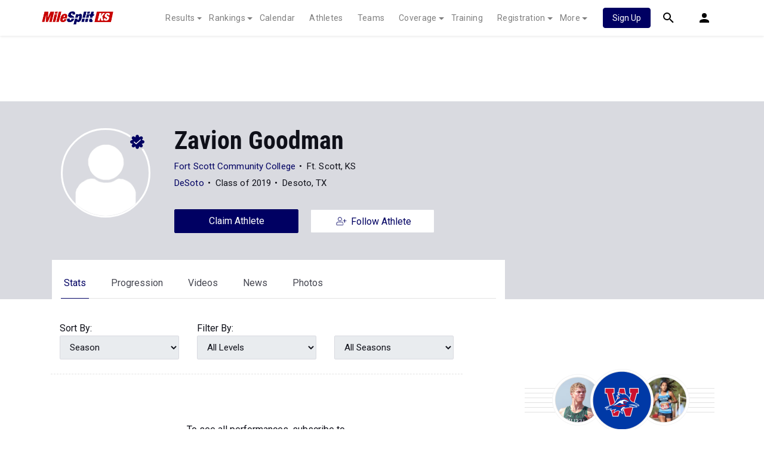

--- FILE ---
content_type: image/svg+xml
request_url: https://ks.milesplit.com/css/milesplit/images/play-right.svg
body_size: 562
content:
<svg id="Layer_1" data-name="Layer 1" xmlns="http://www.w3.org/2000/svg" viewBox="0 0 24 24"><defs><style>.cls-1{fill:#000062;}.cls-2{fill:#fff;}</style></defs><title>play-right</title><g id="Symbols"><g id="table_standard-progression" data-name="table standard-progression"><g id="Group-2"><g id="iconography_play-square-copy" data-name="iconography play-square-copy"><path id="Combined-Shape" class="cls-1" d="M3,0H24V24H3a3,3,0,0,1-3-3V3A3,3,0,0,1,3,0Z"/></g></g></g></g><path class="cls-2" d="M16.87,13a1,1,0,0,0,.34-1.37,1,1,0,0,0-.34-.33L9.63,6.9a1,1,0,0,0-1.35.4,1,1,0,0,0-.12.45v8.5a1,1,0,0,0,1,1,.89.89,0,0,0,.45-.12Z"/></svg>

--- FILE ---
content_type: image/svg+xml
request_url: https://ks.milesplit.com/css/milesplit/images/play.svg
body_size: 100
content:
<svg xmlns="http://www.w3.org/2000/svg" class="icon icon-media icon-play" width="24" height="24" viewBox="0 0 24 24">
    <path d="M8,5.14V19.14L19,12.14L8,5.14Z" />
</svg>

--- FILE ---
content_type: application/javascript; charset=utf-8
request_url: https://fundingchoicesmessages.google.com/f/AGSKWxX80zWZTzPgmYWJcbOgtJa5zAzPy6p-j5kWXJuPwqrYnyQk2h5D1rR3fpJW7LWmYCdk8dw5G6Eyc6Gz6O8c-PksN4pbBnBd_PzQwuRdqWq96cRQZl4Jj-wmhQGJ1cWukomu-Mik27Srdve8egcPK01hkVOPq35HXMIM2X1oTXg2hSDj59netfxqtezY/_/outbrain-min./adlead./lijit-ad-/adsense23./adsame.
body_size: -1286
content:
window['626032b9-1786-4e56-beca-2853f5b826ad'] = true;

--- FILE ---
content_type: application/javascript
request_url: https://js.sp.milesplit.com/3rdparty/owl/touch-scroll.min.js?build=20251223175758
body_size: 1789
content:
(function(a){var b={y:0,x:0,scrollHeight:0,scrollWidth:0,vScroll:!0,hScroll:!1,elastic:!navigator.userAgent.match(/android/i),momentum:!0,elasticDamp:.6,elasticTime:50,reboundTime:400,momentumDamp:.9,momentumTime:300,iPadMomentumDamp:.95,iPadMomentumTime:1200,touchTags:["select","input","textarea"]},c={init:function(c){return this.each(function(){function C(a,b){return"translate"+(z?"3d(":"(")+a+"px,"+b+"px"+(z?",0)":")")}function D(a){a=a||"0",e.css("-webkit-transition-duration",a+"ms")}function E(){if(y){var a=window.getComputedStyle(e[0]).webkitTransform;if(!!a&&a!=="none"){var b=new WebKitCSSMatrix(a);return{x:b.e,y:b.f}}}return{x:g,y:f}}function F(){var a=g,b=f;g>0&&(a=0),f>0&&(b=0),g<q&&(a=q),f<p&&(b=p),I(a,b,d.reboundTime)}function G(){u&&(u=!1,F()),clearTimeout(w)}function H(a){if(!y||u)return;var b=m;m=E().x;var c=l;l=E().y;if(m>0||l>0)if(d.elastic)u=!0,g=m>0?0:m,f=l>0?0:l,J(m-b,l-c,d.elasticDamp,1,o,n,d.elasticTime);else{var e=m>0?0:m,h=l>0?0:l;D(0),B(e,h)}else if(m<q||l<p)if(d.elastic)u=!0,g=m<q?q:m,f=l<p?p:l,J(m-b,l-c,d.elasticDamp,1,o,n,d.elasticTime);else{var e=m<q?q:m,h=l<p?p:l;D(0),B(e,h)}else a&&(w=setTimeout(H,20,!0))}function I(a,b,c){if(a===g&&b===f)return;v=!0,D(c),B(a,b)}function J(a,b,c,d,e,h,i){var j=Math.abs(a),k=Math.abs(b),l=0,m=0;while(j>.1)j*=c,l+=j;while(k>.1)k*=c,m+=k;l>e&&(l=e),m>h&&(m=h),l>d&&(a<0&&(l=-l),l+=g,o>0&&(l>o*2?l=o*2:l<q-o*2&&(l=q-o*2))),m>d&&(b<0&&(m=-m),m+=f,n>0&&(m>n*2?m=n*2:m<p-n*2&&(m=p-n*2)));if(Math.abs(l)>d||Math.abs(m)>d)I(Math.round(l),Math.round(m),i),H(!0)}function K(a){if(a.originalEvent){if(a.originalEvent.touches&&a.originalEvent.touches.length)return a.originalEvent.touches;if(a.originalEvent.changedTouches&&a.originalEvent.changedTouches.length)return a.originalEvent.changedTouches}return a.touches}function L(a,b,c){var d=document.createEvent("MouseEvent");d.initMouseEvent(a,!0,!0,b.view,1,b.screenX,b.screenY,b.clientX,b.clientY,!1,!1,!1,!1,0,null),c.dispatchEvent(d)}function M(a){while(a.nodeType!==1)a=a.parentNode;return a}function N(b){if(a.inArray(b.target.tagName.toLowerCase(),d.touchTags)!==-1)return;b.preventDefault(),b.stopPropagation();var c=K(b)[0];L("mousedown",c,M(c.target)),t=!0,v=!1,k=0,j=0,clearTimeout(w),D(0);if(d.momentum){var e=E().x,l=E().y;if(e!==g||l!==f)B(e,l),v=!0}i=c.pageX-g,h=c.pageY-f}function O(a){if(!t)return;var b=K(a)[0].pageX-i,c=K(a)[0].pageY-h;b>0?d.elastic?b/=2:b=0:b<q&&(d.elastic?b=(b+q)/2:b=q),c>0?d.elastic?c/=2:c=0:c<p&&(d.elastic?c=(c+p)/2:c=p),d.hScroll?k=b-g:b=0,d.vScroll?j=c-f:c=0,v=!0,B(b,c)}function P(a){if(!t)return;t=!1;if(v)g>0||g<q||f>0||f<p?F():d.momentum&&J(k,j,x?d.iPadMomentumDamp:d.momentumDamp,40,2e3,2e3,x?d.iPadMomentumTime:d.momentumTime);else{var b=K(a)[0],c=M(b.target);L("mouseup",b,c),L("click",b,c)}}var d=a.extend(b,c);if(!!this._init)return this.update();this._init=!0;var e=a(this),f=-d.y,g=-d.x,h=0,i=0,j=0,k=0,l=0,m=0,n=0,o=0,p=0,q=0,r=0,s=0,t=!1,u=!1,v=!1,w,x=!!navigator.platform.match(/ipad/i),y="WebKitCSSMatrix"in window,z=y&&"m11"in new WebKitCSSMatrix,A=this.update=function(){d.hScroll&&(d.vScroll=!1,o=e.parent().width(),s=e.width(),s<o&&(s=o),q=o-s),d.vScroll&&(n=e.parent().height(),d.scrollHeight?r=d.scrollHeight:e.prop?r=e.prop("scrollHeight"):r=e.attr("scrollHeight"),p=n-r),clearTimeout(w),H(!1)};A(),e.css({"-webkit-transition-property":"-webkit-transform","-webkit-transition-timing-function":"cubic-bezier(0,0,0.2,1)","-webkit-transition-duration":"0","-webkit-transform":C(g,f)}),window.addEventListener("onorientationchange"in window?"orientationchange":"resize",A,!1),e.bind("touchstart.touchScroll",N),e.bind("touchmove.touchScroll",O),e.bind("touchend.touchScroll touchcancel.touchScroll",P),e.bind("webkitTransitionEnd.touchScroll",G);var B=this.setPosition=function(a,b){g=a,f=b,e.css("-webkit-transform",C(g,f))};this.getPosition=function(){return E()}})},update:function(){return this.each(function(){this.update()})},getPosition:function(){var a=[];return this.each(function(){var b=this.getPosition();a.push({x:-b.x,y:-b.y})}),a},setPosition:function(a,b){return this.each(function(){this.setPosition(-a,-b)})}};a.fn.touchScroll=function(b){if(c[b])return c[b].apply(this,Array.prototype.slice.call(arguments,1));if(typeof b=="object"||!b)return c.init.apply(this,arguments);a.error("Method "+b+" does not exist on jQuery.touchScroll")}})(jQuery);


--- FILE ---
content_type: text/javascript
request_url: https://rumcdn.geoedge.be/33cea31c-ec69-44af-afb7-3e0656e35da6/grumi.js
body_size: 116763
content:
var grumiInstance = window.grumiInstance || { q: [] };
(function createInstance (window, document, options = { shouldPostponeSample: false }) {
	!function r(i,o,a){function s(n,e){if(!o[n]){if(!i[n]){var t="function"==typeof require&&require;if(!e&&t)return t(n,!0);if(c)return c(n,!0);throw new Error("Cannot find module '"+n+"'")}e=o[n]={exports:{}};i[n][0].call(e.exports,function(e){var t=i[n][1][e];return s(t||e)},e,e.exports,r,i,o,a)}return o[n].exports}for(var c="function"==typeof require&&require,e=0;e<a.length;e++)s(a[e]);return s}({1:[function(e,t,n){var r=e("./config.js"),i=e("./utils.js");t.exports={didAmazonWin:function(e){var t=e.meta&&e.meta.adv,n=e.preWinningAmazonBid;return n&&(t=t,!i.isEmptyObj(r.amazonAdvIds)&&r.amazonAdvIds[t]||(t=e.tag,e=n.amzniid,t.includes("apstag.renderImp(")&&t.includes(e)))},setAmazonParametersToSession:function(e){var t=e.preWinningAmazonBid;e.pbAdId=void 0,e.hbCid=t.crid||"N/A",e.pbBidder=t.amznp,e.hbCpm=t.amznbid,e.hbVendor="A9",e.hbTag=!0}}},{"./config.js":5,"./utils.js":24}],2:[function(e,t,n){var l=e("./session"),r=e("./urlParser.js"),f=e("./utils.js"),i=e("./domUtils.js").isIframe,m=e("./htmlParser.js"),g=e("./blackList").match,h=e("./ajax.js").sendEvent,o=".amazon-adsystem.com",a="/dtb/admi",s="googleads.g.doubleclick.net",e="/pagead/",c=["/pagead/adfetch",e+"ads"],d=/<iframe[^>]*src=['"]https*:\/\/ads.\w+.criteo.com\/delivery\/r\/.+<\/iframe>/g,u={};var p={adsense:{type:"jsonp",callbackName:"a"+ +new Date,getJsUrl:function(e,t){return e.replace("output=html","output=json_html")+"&callback="+t},getHtml:function(e){e=e[f.keys(e)[0]];return e&&e._html_},shouldRender:function(e){var e=e[f.keys(e)[0]],t=e&&e._html_,n=e&&e._snippet_,e=e&&e._empty_;return n&&t||e&&t}},amazon:{type:"jsonp",callbackName:"apstag.renderImp",getJsUrl:function(e){return e.replace("/admi?","/admj?").replace("&ep=%7B%22ce%22%3A%221%22%7D","")},getHtml:function(e){return e.html},shouldRender:function(e){return e.html}},criteo:{type:"js",getJsHtml:function(e){var t,n=e.match(d);return n&&(t=(t=n[0].replace(/iframe/g,"script")).replace(/afr.php|display.aspx/g,"ajs.php")),e.replace(d,t)},shouldRender:function(e){return"loading"===e.readyState}}};function y(e){var t,n=e.url,e=e.html;return n&&((n=r.parse(n)).hostname===s&&-1<c.indexOf(n.pathname)&&(t="adsense"),-1<n.hostname.indexOf(o))&&-1<n.pathname.indexOf(a)&&(t="amazon"),(t=e&&e.match(d)?"criteo":t)||!1}function v(r,i,o,a){e=i,t=o;var e,t,n,s=function(){e.src=t,h({type:"adfetch-error",meta:JSON.stringify(l.meta)})},c=window,d=r.callbackName,u=function(e){var t,n=r.getHtml(e),e=(l.bustedUrl=o,l.bustedTag=n,r.shouldRender(e));t=n,(t=m.parse(t))&&t.querySelectorAll&&(t=f.map(t.querySelectorAll("[src], [href]"),function(e){return e.src||e.href}),f.find(t,function(e){return g(e).match}))&&h({type:"adfetch",meta:JSON.stringify(l.meta)}),!a(n)&&e?(t=n,"srcdoc"in(e=i)?e.srcdoc=t:((e=e.contentWindow.document).open(),e.write(t),e.close())):s()};for(d=d.split("."),n=0;n<d.length-1;n++)c[d[n]]={},c=c[d[n]];c[d[n]]=u;var u=r.getJsUrl(o,r.callbackName),p=document.createElement("script");p.src=u,p.onerror=s,p.onload=function(){h({type:"adfetch-loaded",meta:JSON.stringify(l.meta)})},document.scripts[0].parentNode.insertBefore(p,null)}t.exports={shouldBust:function(e){var t,n=e.iframe,r=e.url,e=e.html,r=(r&&n&&(t=i(n)&&!u[n.id]&&y({url:r}),u[n.id]=!0),y({html:e}));return t||r},bust:function(e){var t=e.iframe,n=e.url,r=e.html,i=e.doc,o=e.inspectHtml;return"jsonp"===(e=p[y(e)]).type?v(e,t,n,o):"js"===e.type?(t=i,n=r,i=(o=e).getJsHtml(n),l.bustedTag=n,!!o.shouldRender(t)&&(t.write(i),!0)):void 0},checkAndBustFriendlyAmazonFrame:function(e,t){(e=e.defaultView&&e.defaultView.frameElement&&e.defaultView.frameElement.id)&&e.startsWith("apstag")&&(l.bustedTag=t)}}},{"./ajax.js":3,"./blackList":4,"./domUtils.js":8,"./htmlParser.js":13,"./session":21,"./urlParser.js":23,"./utils.js":24}],3:[function(e,t,n){var i=e("./utils.js"),o=e("./config.js"),r=e("./session.js"),a=e("./domUtils.js"),s=e("./jsUtils.js"),c=e("./methodCombinators.js").before,d=e("./tagSelector.js").getTag,u=e("./constants.js"),e=e("./natives.js"),p=e.fetch,l=e.XMLHttpRequest,f=e.Request,m=e.TextEncoder,g=e.postMessage,h=[];function y(e,t){e(t)}function v(t=null){i.forEach(h,function(e){y(e,t)}),h.push=y}function b(t,n){var r=[],e=i.keys(t);return void 0===n&&(n={},i.forEach(e,function(e){void 0!==t[e]&&void 0===n[e]&&r.push(e+"="+encodeURIComponent(t[e]))})),r.join("&")}function w(e){e=i.removeCaspr(e),e=r.doubleWrapperInfo.isDoubleWrapper?i.removeWrapperXMP(e):e;return e=4e5<e.length?e.slice(0,4e5):e}function j(t){return function(){var e=arguments[0];return e.html&&(e.html=w(e.html)),e.tag&&(e.tag=w(e.tag)),t.apply(this,arguments)}}e=c(function(e){var t;e.hasOwnProperty("byRate")&&!e.byRate||(t=a.getAllUrlsFromAllWindows(),"sample"!==e.r&&"sample"!==e.bdmn&&t.push(e.r),e[r.isPAPI&&"imaj"!==r.sp?"vast_content":"tag"]=d(),e.urls=JSON.stringify(t),e.hc=r.hc,e.vastUrls=JSON.stringify(r.vastUrls),delete e.byRate)}),c=c(function(e){e.meta=JSON.stringify(r.meta),e.client_size=r.client_size});function E(e,t){var n=new l;n.open("POST",e),n.setRequestHeader("Content-type","application/x-www-form-urlencoded"),n.send(b(t))}function O(t,e){return o=e,new Promise(function(t,e){var n=(new m).encode(b(o)),r=new CompressionStream("gzip"),i=r.writable.getWriter();i.write(n),i.close(),new Response(r.readable).arrayBuffer().then(function(e){t(e)}).catch(e)}).then(function(e){e=new f(t,{method:"POST",body:e,mode:"no-cors",headers:{"Content-type":"application/x-www-form-urlencoded","Accept-Language":"gzip"}});p(e)});var o}function k(e,t){p&&window.CompressionStream?O(e,t).catch(function(){E(e,t)}):E(e,t)}function x(e,t){r.hasFrameApi&&!r.frameApi?g.call(r.targetWindow,{key:r.key,request:{url:e,data:t}},"*"):k(e,t)}r.frameApi&&r.targetWindow.addEventListener("message",function(e){var t=e.data;t.key===r.key&&t.request&&(k((t=t.request).url,t.data),e.stopImmediatePropagation())});var T={};function A(r){return function(n){h.push(function(e){if(e&&e(n),-1!==r.indexOf(o.reportEndpoint,r.length-o.reportEndpoint.length)){var t=r+b(n,{r:!0,html:!0,ts:!0});if(!0===T[t]&&!(n.rbu||n.is||3===n.rdType||n.et))return}T[t]=!0,x(r,n)})}}var S,_="http"===window.location.protocol.substr(0,4)?window.location.protocol:"https:";t.exports={sendInit:s.once(c(A(_+o.apiUrl+o.initEndpoint))),sendReport:e(j(A(_+o.apiUrl+o.reportEndpoint))),sendError:A(_+o.apiUrl+o.errEndpoint),sendDebug:A(_+o.apiUrl+o.dbgEndpoint),sendStats:A(_+o.apiUrl+(o.statsEndpoint||"stats")),sendEvent:(S=A(_+o.apiUrl+o.evEndpoint),function(e,t){var n=o.rates||{default:.004},t=t||n[e.type]||n.default;Math.random()<=t&&S(e)}),buildRbuReport:e(j(function(e){return e.key=r.key,e.imp=e.imp||r.imp,e.c_ver=o.c_ver,e.w_ver=r.wver,e.w_type=r.wtype,e.b_ver=o.b_ver,e.ver=o.ver,e.loc=location.href,e.ref=document.referrer,e.sp=r.sp||"dfp",e.cust_imp=r.cust_imp,e.cust1=r.meta.cust1,e.cust2=r.meta.cust2,e.cust3=r.meta.cust3,e.caid=r.meta.caid,e.scriptId=r.scriptId,e.crossOrigin=!a.isSameOriginWin(top),e.debug=r.debug,"dfp"===r.sp&&(e.qid=r.meta.qid),e.cdn=o.cdn||void 0,o.accountType!==u.NET&&(e.cid=r.meta&&r.meta.cr||123456,e.li=r.meta.li,e.ord=r.meta.ord,e.ygIds=r.meta.ygIds),e.at=o.accountType.charAt(0),r.hbTag&&(e.hbTag=!0,e.hbVendor=r.hbVendor,e.hbCid=r.hbCid,e.hbAdId=r.pbAdId,e.hbBidder=r.pbBidder,e.hbCpm=r.hbCpm,e.hbCurrency=r.hbCurrency),"boolean"==typeof r.meta.isAfc&&(e.isAfc=r.meta.isAfc,e.isAmp=r.meta.isAmp),r.meta.hasOwnProperty("isEBDA")&&"%"!==r.meta.isEBDA.charAt(0)&&(e.isEBDA=r.meta.isEBDA),r.pimp&&"%_pimp%"!==r.pimp&&(e.pimp=r.pimp),void 0!==r.pl&&(e.preloaded=r.pl),e.site=r.site||a.getTopHostname(),e.site&&-1<e.site.indexOf("safeframe.googlesyndication.com")&&(e.site="safeframe.googlesyndication.com"),e.isc=r.isc,r.adt&&(e.adt=r.adt),r.isCXM&&(e.isCXM=!0),e.ts=+new Date,e.bdTs=o.bdTs,e})),sendRbuReport:x,processQueue:v,processQueueAndResetState:function(){h.push!==y&&v(),h=[]}}},{"./config.js":5,"./constants.js":6,"./domUtils.js":8,"./jsUtils.js":14,"./methodCombinators.js":16,"./natives.js":17,"./session.js":21,"./tagSelector.js":22,"./utils.js":24}],4:[function(e,t,n){var d=e("./utils.js"),r=e("./config.js"),u=e("./urlParser.js"),i=r.domains,o=r.clkDomains,e=r.bidders,a=r.patterns.wildcards;var s,p={match:!1};function l(e,t,n){return{match:!0,bdmn:e,ver:t,bcid:n}}function f(e){return e.split("").reverse().join("")}function m(n,e){var t,r;return-1<e.indexOf("*")?(t=e.split("*"),r=-1,d.every(t,function(e){var e=n.indexOf(e,r+1),t=r<e;return r=e,t})):-1<n.indexOf(e)}function g(e,t,n){return d.find(e,t)||d.find(e,n)}function h(e){return e&&"1"===e.charAt(0)}function c(c){return function(e){var n,r,i,e=u.parse(e),t=e&&e.hostname,o=e&&[e.pathname,e.search,e.hash].join("");if(t){t=[t].concat((e=(e=t).split("."),d.fluent(e).map(function(e,t,n){return n.shift(),n.join(".")}).val())),e=d.map(t,f),t=d.filter(e,function(e){return void 0!==c[e]});if(t&&t.length){if(e=d.find(t,function(e){return"string"==typeof c[e]}))return l(f(e),c[e]);var a=d.filter(t,function(e){return"object"==typeof c[e]}),s=d.map(a,function(e){return c[e]}),e=d.find(s,function(t,e){return r=g(d.keys(t),function(e){return m(o,e)&&h(t[e])},function(e){return m(o,e)}),n=f(a[e]),""===r&&(e=s[e],i=l(n,e[r])),r});if(e)return l(n,e[r],r);if(i)return i}}return p}}function y(e){e=e.substring(2).split("$");return d.map(e,function(e){return e.split(":")[0]})}t.exports={match:function(e,t){var n=c(i);return t&&"IFRAME"===t.toUpperCase()&&(t=c(o)(e)).match?(t.rdType=2,t):n(e)},matchHB:(s=c(e),function(e){var e=e.split(":"),t=e[0],e=e[1],e="https://"+f(t+".com")+"/"+e,e=s(e);return e.match&&(e.bdmn=t),e}),matchAgainst:c,matchPattern:function(t){var e=g(d.keys(a),function(e){return m(t,e)&&h(a[e])},function(e){return m(t,e)});return e?l("pattern",a[e],e):p},isBlocking:h,getTriggerTypes:y,removeTriggerType:function(e,t){var n,r=(i=y(e.ver)).includes(t),i=1<i.length;return r?i?(e.ver=(n=t,(r=e.ver).length<2||"0"!==r[0]&&"1"!==r[0]||"#"!==r[1]||(i=r.substring(0,2),1===(t=r.substring(2).split("$")).length)?r:0===(r=t.filter(function(e){var t=e.indexOf(":");return-1===t||e.substring(0,t)!==n})).length?i.slice(0,-1):i+r.join("$")),e):p:e}}},{"./config.js":5,"./urlParser.js":23,"./utils.js":24}],5:[function(e,t,n){t.exports={"ver":"0.1","b_ver":"0.0.0","blocking":true,"rbu":0,"silentRbu":0,"signableHosts":[],"onRbu":1,"samplePercent":-1,"debug":true,"accountType":"publisher","impSampleRate":0.007,"statRate":0.05,"apiUrl":"//gw.geoedge.be/api/","initEndpoint":"init","reportEndpoint":"report","statsEndpoint":"stats","errEndpoint":"error","dbgEndpoint":"debug","evEndpoint":"event","filteredAdvertisersEndpoint":"v1/config/filtered-advertisers","rdrBlock":true,"ipUrl":"//rumcdn.geoedge.be/grumi-ip.js","altTags":[],"hostFilter":[],"maxHtmlSize":0.4,"reporting":true,"advs":{},"creativeWhitelist":{},"heavyAd":false,"cdn":"cloudfront-canary","domains":{"moc.jzyxspop":"1#1:63198","moc.sys-cb.2-weivsda":"1#1:63198","moc.evawreviri":"1#1:63198","ten.moderoberomon":"1#1:63198","moc.revocsidsdrawer.m":"1#1:63198","ten.tnorfduolc.5w8s2qxrbvwy1d":"1#1:63198","zyx.tebf9.teb":"1#1:63198","moc.swenygoloncet":"1#1:63198","moc.sys-cb.4-rolocibom":"1#1:63198","moc.zkbsda":"1#1:63198","moc.erehwynayretnesyd":"1#1:63198","moc.pss-ccb.501s":"1#1:63198","oi.citamdib.711sda":"1#1:63198","moc.pss-ccb.59s":"1#1:63198","moc.ukcci":"1#1:63198","moc.6-onizorter-67":"1#1:63198","moc.yfipohsym.eijgnijdq":"1#1:63198","moc.renut-efas":"1#1:63198","moc.ybitegdag.godtobor":"1#1:63198","moc.ballabolg-fv.5398f00ffe37-4348-6984-0a51-2980683c":"1#1:63198","moc.ballabolg-fv.aaf3efbc2485-e9da-1e84-bce7-51ce8f56":"1#1:63198","moc.ballabolg-fv.0b1be82d143c-71aa-24c4-0908-7c1b6c0d":"1#1:63198","uci.ynomrahepahs":"1#1:63198","zyx.ogracobor":"1#1:63198","retsnom.balbatadnegoyo":"1#1:63198","ppa.yfilten.b2861885-15221122215202-taigalp-eralfduolc":"1#1:63198","uci.ebivhcem":"1#1:63198","moc.gniwerbyabocsac":"1#1:63198","moc.tserofhtirnez":"1#1:63198","moc.moolainevrad":"1#1:63198","moc.poolnervat":"1#1:63198","etis.stapsagrivnaaf":"1#1:63198","ecaps.etuav-sdyaps-reres":"1#1:63198","etis.akraedsedadisoiruc":"1#1:63198","moc.9p8wd":"1#1:63198","moc.evihrax":"1#1:63198","ppa.yfilten.7d1013-amall-revelc--af93c8eea13e532ff965a496":"1#1:63198","enilno.skrltvk":"1#1:63198","moc.adnomiteop":"1#1:63198","ten.swodniw.eroc.bolb.3nivvram":"1#1:63198","enilno.apsarahnev":"1#1:63198","moc.ballabolg-fv.d8965d384a62-e1e9-a1d4-8b08-80dc5e76":"1#1:63198","pot.pephsiruon":"1#1:63198","moc.yadras":"1#1:63198","ppa.yfilten.925ab9e3-00723122215202-taigalp-eralfduolc":"1#1:63198","ppa.yfilten.6822c6d9-73724122215202-taigalp-eralfduolc":"1#1:63198","ppa.seoyoy.www":"1#1:63198","moc.bb6q6q":"1#1:63198","zib.qsrhora":"1#1:63198","moc.prahsodus":"1#1:63198","dlrow.tenomnargs":"1#1:63198","evil.rfytirucesdnefedcp":"1#1:63198","aidem.orrefitlum":"1#1:63198","sotua.laedlaerykculylkeew.www":"1#1:63198","ni.oc.skrowegdirbraelc.gp0nb837ccbuhgu6l55d":"1#1:63198","moc.vlkozcnb":"1#1:63198","etis.orugesycaviirp":"1#1:63198","dlrow.edraldilos":"1#1:63198","moc.emoibkcabyrt.fe":"1#1:63198","moc.ballabolg-fv.2c4b013ebc18-039b-32e4-e54f-62e8c26b":"1#1:63198","dlrow.avarbirtam":"1#1:63198","moc.gusek.ovevced":"1#1:63198","ten.dferuza.10z.rbghzeefhf8apg2e-82niweromniwniwotniw":"1#1:63198","sbs.buhsllihylrevebaisatsana":"1#1:63198","ppa.yfilten.b447fc89-63111132215202-taigalp-eralfduolc":"1#1:63198","etis.axiacadarivadagem":"1#1:63198","erots.arutluksuah":"1#1:63198","su.lru5":"1#1:63198","zzub.on-xivar":"1#1:63198","фр.илебем-акжятереп.афу":"1#1:63198","ur.syalpm.xhz51q6t40":"1#1:63198","ten.swodniw.eroc.bolb.few3yylcse31kntt1mxdjwts":"1#1:63198","ten.swodniw.eroc.bolb.rvr9swhpnwvk8ymaix4pqhts":"1#1:63198","ur.retsamotua42":"1#1:63198","moc.36noel":"1#1:63198","dlrow.hrosirbbar":"1#1:63198","dlrow.aidarniffe":"1#1:63198","erots.gnivilagoyesenapaj":"1#1:63198","ppa.yfilten.004ad9f4-00241122215202-taigalp-eralfduolc":"1#1:63198","ppa.yfilten.c90ad354-02341122215202-taigalp-eralfduolc":"1#1:63198","ppa.yfilten.6ca7b552-33014122215202-taigalp-eralfduolc":"1#1:63198","ten.swodniw.eroc.bew.91z.lansforpekilhsawsracpiou":"1#1:63198","evil.edserucesseraccp":"1#1:63198","orp.21892-etilx1":"1#1:63198","moc.ballabolg-fv.454d50663e64-69f8-7da4-fe0b-92f5da13":"1#1:63198","moc.ballabolg-fv.92e614700480-5b88-74a4-9f8d-99411e62":"1#1:63198","moc.eliuqnerb":"1#1:63198","pohs.elasretniwymmot":"1#1:63198","ur.cilrebafvehcabrog":"1#1:63198","dlrow.ikrasairuc":"1#1:63198","retnec.ertemnepir":"1#1:63198","ten.swodniw.eroc.bolb.dfdwtrxqpukiwyecsatd4002":"1#1:63198","erots.pohs5pohsraed":"1#1:63198","ur.onivax":"1#1:63198","ur.xoilla":"1#1:63198","ten.swodniw.eroc.bew.4z.7pf7kipig1gjihtbew":"1#1:63198","moc.ballabolg-fv.be4c34cb07a5-0a5b-9d94-9440-55c90098":"1#1:63198","zyx.cigolniag":"1#1:63198","zyx.ahcemhcet":"1#1:63198","uci.negtxxen":"1#1:63198","gro.uoysekil.odivneib":"1#1:63198","moc.gusek.avivdem":"1#1:63198","ppa.yfilten.f04f0d77-42050122215202-taigalp-eralfduolc":"1#1:63198","moc.ecivdahtlaehlacitcarp.www":"1#1:63198","enilno.66tebar":"1#1:63198","dlrow.recicpracs":"1#1:63198","moc.ithraf.2":"1#1:63198","moc.sthgisni-ytiuqe-etavele":"1#1:63198","dlrow.tihcsrefir":"1#1:63198","aidem.ttolgratad":"1#1:63198","moc.lirotnez":"1#1:63198","ten.swodniw.eroc.bolb.33rednefedsiduolci2102":"1#1:63198","retsnom.dapevilpatyaw.ipa":"1#1:63198","zzub.8zdlf":"1#1:63198","moc.lyrcaertta":"1#1:63198","dlrow.tteleavebs":"1#1:63198","moc.ballabolg-fv.b5d288f2a1e3-61ea-5894-e5a0-fbda8e7e":"1#1:63198","moc.mrofkqe":"1#1:63198","niw.i77ocnip":"1#1:63198","ofni.jqbvopop":"1#1:63198","moc.enozhcnysaidem":"1#1:63198","ppa.lecrev.pnfj-laiciffo-soi":"1#1:63198","ten.swodniw.eroc.bolb.rlymxfomtzwqecdkcozl6003":"1#1:63198","dlrow.rofnitturf":"1#1:63198","moc.kcirthtlaehlatnemeht.www":"1#1:63198","dlrow.ipparerrot":"1#1:63198","moc.tegdageaigoloncet":"1#1:63198","dlrow.bissattirf":"1#1:63198","pohs.bewtendecnerefer":"1#1:63198","moc.paedirysae":"1#1:63198","ur.wfxqj":"1#1:63198","dlrow.ngacsbfael":"1#1:63198","ten.krapsmit":"1#1:63198","moc.ballabolg-fv.008d7bb44de4-0dbb-b8c4-511f-01336873":"1#1:63198","orp.tcetorp-uhgy.gnps1e37cffanaqj945d":"1#1:63198","moc.1-onizorter-96":"1#1:63198","moc.repoh-edbm-osrot":"1#1:63198","moc.oidutsagoynihsies":"1#1:63198","moc.npianihc":"1#1:63198","moc.ppaukoreh.2efe9ea088be-erots-epicertfiws":"1#1:63198","enilno.orotsaxuleviran":"1#1:63198","moc.siefilfogninaemeht":"1#1:63198","golb.emohssenllew.sisiht":"1#1:63198","tif.sssratsartun":"1#1:63198","zyx.urpuctekram":"1#1:63198","moc.pot-hsulptacyllej.www":"1#1:63198","etis.stnalpfoesuoh":"1#1:63198","moc.nevahronnoc":"1#1:63198","etis.oclevartarukas":"1#1:63198","moc.aekiseprek":"1#1:63198","moc.qh-etadpu-trams.golb":"1#1:63198","moc.sys-cb.2-sralohcsda":"1#1:63198","moc.sys-cb.1-ezitenomdiv":"1#1:63198","moc.sys-cb.1-citamapir":"1#1:63198","moc.sys-cb.2-sdaelkniw":"1#1:63198","moc.sys-cb.1-noisufsbup":"1#1:63198","moc.dynihswen":"1#1:63198","moc.sys-cb.1s-rolocibom":"1#1:63198","enilno.kcartgma.kcart":"1#1:63198","ofni.htaprider.4su-og":"1#1:63198","au.777":"1#1:63198","moc.rbnnteb":"1#1:63198","moc.pss-ccb.49s":"1#1:63198","moc.sys-cb.3-ecapada":"1#1:63198","moc.enilnoegrusyliadym.02":"1#1:63198","zzub.senildaehenilno":"1#1:63198","enilno.etehlibuesabecer.edrev":"1#1:63198","moc.ballabolg-fv.7786fc330905-f118-43c4-2bfd-a1a26a81":"1#1:63198","moc.ballabolg-fv.454e4acf6888-50ea-6f34-c626-179f98cc":"1#1:63198","moc.redirnrop":"1#1:63198","dlrow.repusocorp":"1#1:63198","uci.enizagamidem":"1#1:63198","ppa.yfilten.02c35859-25804122215202-taigalp-eralfduolc":"1#1:63198","ppa.yfilten.32747be5-45804122215202-taigalp-eralfduolc":"1#1:63198","moc.mroftalp-liartthgirb":"1#1:63198","moc.eltnegnoivras":"1#1:63198","ppa.yfilten.a10fa556-20225122215202-taigalp-eralfduolc":"1#1:63198","ur.sletohhcranom":"1#1:63198","moc.epocsbewder":"1#1:63198","moc.osiilisni":"1#1:63198","moc.oggnitadysae":"1#1:63198","enilno.20idern":"1#1:63198","ppa.yfilten.b84e456f-50129032215202-taigalp-eralfduolc":"1#1:63198","erots.pohs2pohsraed":"1#1:63198","dlrow.gillareces":"1#1:63198","moc.hcetdirgknil.0u9ntf37ccbuhgpvc55d":"1#1:63198","dlrow.inaipalits":"1#1:63198","ved.segap.y58-esnecil":"1#1:63198","wp.olenemul.su":"1#1:63198","moc.wolfnrb":"1#1:63198","dlrow.usnocdualc":"1#1:63198","dlrow.oddarlomed":"1#1:63198","zyx.dksljfddhdf":"1#1:63198","moc.ballabolg-fv.9be492b25991-adea-e734-2720-e8bec4e7":"1#1:63198","moc.ballabolg-fv.93290c7bc174-6b9b-3904-162f-a814e396":"1#1:63198","evil.ytirucesdetroppuscp":"1#1:63198","moc.setiusyklis":"1#1:63198","evil.rfseitirucessdnefedcp":"1#1:63198","pohs.saserpmeavivasor":"1#1:63198","ppa.yfilten.7b1e10f6-50732122215202-taigalp-eralfduolc":"1#1:63198","dlrow.prevoemmar":"1#1:63198","moc.ppaukoreh.dd79256c2366-ecalp-epicerylimaf":"1#1:63198","ni.oc.setagtcennoc.0dqkcf37ccbuho0v055d":"1#1:63198","dlrow.rownueldoy":"1#1:63198","retsnom.balbatadnegoyo.ipa":"1#1:63198","moc.skcipseldnublufssilb":"1#1:63198","dlrow.enuxarol":"1#1:63198","moc.222teb28.sjh":"1#1:63198","moc.pohsxuniq.sdubklat":"1#1:63198","ved.segap.evif-ytxis":"1#1:63198","aidem.ammelrenim":"1#1:63198","evil.erucestuobacp":"1#1:63198","ni.oc.setagtcennoc.g33vae37ccbuh0or845d":"1#1:63198","moc.ballabolg-fv.81f3687282d3-2d08-ddf4-bb45-c93ddf25":"1#1:63198","dlrow.enaforig":"1#1:63198","dlrow.citnamreht":"1#1:63198","oi.bew24.avivdem":"1#1:63198","etis.flestnaidar":"1#1:63198","moc.ezauw.ottelcar":"1#1:63198","ten.swodniw.eroc.bolb.51strelaelppa":"1#1:63198","dlrow.iflozicarb":"1#1:63198","dlrow.ordyhsrad":"1#1:63198","moc.ballabolg-fv.94fc277c3b4f-c159-e734-70d9-b28a162a":"1#1:63198","moc.ballabolg-fv.e4d24f14f6f2-dd9b-1c04-af4d-e9bbeb74":"1#1:63198","em.yhtlaehrevelc.kcart":"1#1:63198","moc.ppamunonnaartxe":"1#1:63198","orp.torenak":"1#1:63198","etis.tirutantrofmoc":"1#1:63198","etis.axlacagem":"1#1:63198","фр.илебем-акжятереп":"1#1:63198","moc.aidemebuceulb":"1#1:63198","ten.swodniw.eroc.bolb.ok05xdie58886hknrupvxbts":"1#1:63198","evil.rfderucesevisnetxecp":"1#1:63198","retnec.rutusucule":"1#1:63198","moc.kniledonhcet.gink9e37ccbuhokt745d":"1#1:63198","moc.ballabolg-fv.7d3ba16d74b9-ea59-6cb4-ce51-7673c9b4":"1#1:63198","moc.ballabolg-fv.4dd4bcfd32a0-e258-6ed4-d2e0-f0769bdd":"1#1:63198","ofni.aidemsulp":"1#1:63198","ni.oc.setagtcennoc.ga2mke37ccbuh02vg45d":"1#1:63198","moc.mpcetagevitceffe.48575182lp":"1#1:63198","ppa.yfilten.30f8474f-15141122215202-taigalp-eralfduolc":"1#1:63198","moc.yrlewej-yrneh-ayam.www":"1#1:63198","ppa.yfilten.05cdbaee-21014122215202-taigalp-eralfduolc":"1#1:63198","ten.noissucsidym.odivevni":"1#1:63198","enilno.teewswen":"1#1:63198","pohs.buhzzubelttob":"1#1:63198","dlrow.alahpunnar":"1#1:63198","evil.yadotfeirbelbon":"1#1:63198","moc.elas-labolg-skrowydobhtab":"1#1:63198","enilno.sogimasodajol":"1#1:63198","ur.isub-ii":"1#1:63198","moc.secivreslaicnanifdeifirevym":"1#1:63198","moc.pohsseldnublufssilb":"1#1:63198","moc.yarpsthgiew":"1#1:63198","moc.axinovarf":"1#1:63198","moc.ballabolg-fv.012f19d8a6e5-069a-7ee4-3422-53e096d1":"1#1:63198","moc.ballabolg-fv.2a20a65047fc-27f8-be24-8730-b2543861":"1#1:63198","kcilc.emocnimutnauq":"1#1:63198","ni.oc.setagtcennoc.gnrgle37ccbuh0q0i45d":"1#1:63198","ppa.yfilten.6a2683f5-73050122215202-taigalp-eralfduolc":"1#1:63198","moc.sserpweivarorua":"1#1:63198","ur.ki-tuorps":"1#1:63198","erots.6202sulp81gnitadhp":"1#1:63198","moc.enilnoegrusyliadym.22":"1#1:63198","enilno.hnispet":"1#1:63198","gro.uoysekil.aremosi":"1#1:63198","etis.slaedgniwder":"1#1:63198","ten.swodniw.eroc.bolb.dvhhrgbhxvmjfpzpooxs2002":"1#1:63198","sbs.mekibuz":"1#1:63198","kcilc.wolfkraps":"1#1:63198","xm.moc.xnorf":"1#1:63198","moc.niatniam-eniprednus":"1#1:63198","moc.eiddaeamsi":"1#1:63198","nuf.derae-yesnil-stuh":"1#1:63198","moc.ballabolg-fv.e9eab101f702-7ef9-1834-c869-bf05537b":"1#1:63198","moc.ballabolg-fv.621ac5485f03-0b3a-c5d4-74d6-b36d39ed":"1#1:63198","moc.ballabolg-fv.ac6b74c6ccb9-83b9-dab4-7fbe-1b2fcc94":"1#1:63198","ni.oc.setagtcennoc.00vhme37ccbuhousi45d":"1#1:63198","ppa.yfilten.2a4be271-23241122215202-taigalp-eralfduolc":"1#1:63198","ep.motnahp":"1#1:63198","ten.dleifhtuosstsitned.www":"1#1:63198","cc.zasmlfcb":"1#1:63198","moc.ppaukoreh.f5e1deece7d8-latrop-epiceremirp":"1#1:63198","moc.mrofiin":"1#1:63198","moc.hcetdirgknil.014clf37ccbuh0hp755d":"1#1:63198","moc.ppaukoreh.783f9dd6c38a-dlrow-liarthsid":"1#1:63198","gro.amuixelarat":"1#1:63198","ni.oc.setagtcennoc.0q1rsf37ccbuhg3ec55d":"1#1:63198","dlrow.lanacngard":"1#1:63198","moc.staogyrovisselsaec":"1#1:63198","moc.edarttrams-fmungam":"1#1:63198","dlrow.ccairtamen":"1#1:63198","moc.egdirbdaer-eno":"1#1:63198","moc.terbyub":"1#1:63198","moc.ballabolg-fv.f54be8894076-3e29-3ee4-3eca-b894f946":"1#1:63198","tser.spoymsiaretllup":"1#1:63198","zyx.raeghcem":"1#1:63198","evil.xisyrotanimretxe":"1#1:63198","moc.ksdwsj":"1#1:63198","ppa.yfilten.932b467b-60321122215202-taigalp-eralfduolc":"1#1:63198","dlrow.epmetalata":"1#1:63198","ppa.yfilten.0328710b-00552122215202-taigalp-eralfduolc":"1#1:63198","ppa.yfilten.e0bd88b2-65452122215202-taigalp-eralfduolc":"1#1:63198","ppa.yfilten.1b000abe-65804122215202-taigalp-eralfduolc":"1#1:63198","ecaps.mronilusni":"1#1:63198","moc.no-ssilbelyts":"1#1:63198","pohs.reduolcdedleihs":"1#1:63198","dlrow.egnocrpffo":"1#1:63198","ni.oc.setagtcennoc.05mrdf37ccbuh81r155d":"1#1:63198","moc.aa777sb.www":"1#1:63198","ni.oc.skrowegdirbraelc.0dbfkf37ccbuhgs7755d":"1#1:63198","ppa.yfilten.7d1013-amall-revelc--df2ab1e373493b9edc07a496":"1#1:63198","ppa.yfilten.7d1013-amall-revelc--e2c9483ab51cac739d07a496":"1#1:63198","tser.pihc-sdyaps-gnieb":"1#1:63198","moc.yadotbuhllacer.www":"1#1:63198","moc.mutnemom-wal":"1#1:63198","ni.oc.skrowegdirbraelc.08ptmf37ccbuh8k1955d":"1#1:63198","moc.xmznel.2s":"1#1:63198","moc.ylaklof":"1#1:63198","aidem.irt.tsaesu-btr":"1#1:63198","ten.etaberteg.c8ix4":"1#1:63198","moc.xilctsetsaf":"1#1:63198","moc.ur.kculagem":"1#1:63198","moc.gntkmkrahs.citats":"1#1:63198","oi.citamdib.611sda":"1#1:63198","moc.sys-cb.1ue-rolocibom":"1#1:63198","oi.citamdib.201sda":"1#1:63198","moc.aidemlatigidytiliga.4v-ue-btr":"1#1:63198","moc.3jqbo":"1#1:63198","ofni.htaprider.5su-og":"1#1:63198","moc.ridergnorts":"1#1:63198","moc.evitarepmielicimodnoitibihorp":"1#1:63198","moc.sys-cb.4-ecapada":"1#1:63198","moc.pss-ccb.99s":"1#1:63198","moc.sys-cb.1-taabtsuj":"1#1:63198","moc.danosiof.st":"1#1:63198","ofni.htaprider.8su-og":"1#1:63198","moc.aidem-sserpxeila.stessa":"1#1:63198","moc.pss-ccb.69s":"1#1:63198","gro.otpoh.vrsrekcart":"1#1:63198","ten.tnorfduolc.g4pvzepdaeq1d":"1#1:63198","moc.pss-ccb.611s":"1#1:63198","moc.anopxeytiruces":"1#1:63198","etis.etros-adahnidapsar":"1#1:63198","us.oicnevu":"1#1:63198","dlrow.ugnalvosem":"1#1:63198","moc.ayifhsams":"1#1:63198","moc.ballabolg-fv.bfda0c22c5f3-14b9-f2b4-48a8-14c35608":"1#1:63198","moc.ballabolg-fv.898dd4ca5cf5-d259-0ce4-2161-b9679f96":"1#1:63198","dlrow.hccipitnes":"1#1:63198","moc.dnertegdaghcet.dnert":"1#1:63198","moc.sthgisnihtgnertseroc":"1#1:63198","ppa.yfilten.7288cc6a-75125122215202-taigalp-eralfduolc":"1#1:63198","ecaps.iaaidacra":"1#1:63198","dlrow.licarlarts":"1#1:63198","moc.4111teebojjoj":"1#1:63198","enilno.wfgvw":"1#1:63198","moc.sjkvpe.l":"1#1:63198","pot.dazqx.qx":"1#1:63198","ppa.yfilten.6f877307-42029032215202-taigalp-eralfduolc":"1#1:63198","ur.akhsemlop":"1#1:63198","ppa.yfilten.54e388-ehcanag-dexaler":"1#1:63198","ur.moda-kinilk":"1#1:63198","etis.niatrucxul":"1#1:63198","enilno.tsercedit":"1#1:63198","moc.smorpndcks":"1#1:63198","moc.kniledonhcet.g57a3e37ccbuhg2p345d":"1#1:63198","moc.ballabolg-fv.510789253871-4c98-e284-8ac8-902a4a8f":"1#1:63198","moc.ballabolg-fv.42c31dd351c6-fe2a-d914-37f1-1bae111c":"1#1:63198","moc.ballabolg-fv.526dddb9b2ae-d889-e114-c09c-c6f02edb":"1#1:63198","moc.ballabolg-fv.0cfc235cb910-a5b8-e214-af22-a25028e2":"1#1:63198","moc.ballabolg-fv.92615318e3cb-1519-8e34-7fb3-4b69b6df":"1#1:63198","moc.ballabolg-fv.60c736d9f695-7809-1434-34d9-8d86d34b":"1#1:63198","pohs.sexulwap":"1#1:63198","moc.xenimiw":"1#1:63198","moc.htlaew-balnif":"1#1:63198","latigid.ecnawolla-latipac":"1#1:63198","moc.33kodb":"1#1:63198","oc.hcaoctekram":"1#1:63198","ni.oc.setagtcennoc.075d6f37ccbuho5pt45d":"1#1:63198","moc.evitcepsrepytic":"1#1:63198","moc.kniledonhcet.gk8rgf37ccbuh80a455d":"1#1:63198","ed.xvsnih":"1#1:63198","moc.hcetdirgknil.0e4mjf37ccbuho9l655d":"1#1:63198","ppa.yfilten.fd2f4238-91711132215202-taigalp-eralfduolc":"1#1:63198","moc.hcetdirgknil.0hpvb837ccbuh01el55d":"1#1:63198","ni.oc.setagtcennoc.g6d0nd37ccbuhobso35d":"1#1:63198","moc.kniledonhcet.0fi0nd37ccbuh0fso35d":"1#1:63198","hcet.gnotnixgnayob.lpc":"1#1:63198","moc.htworgaidemlaicosyub":"1#1:63198","etis.liffaaires":"1#1:63198","moc.srotcart-yrrehc":"1#1:63198","dlrow.trobanguda":"1#1:63198","latigid.fninid":"1#1:63198","orp.lootprahs":"1#1:63198","etis.egayoveurt":"1#1:63198","ppa.yfilten.ef16e3fd-44804122215202-taigalp-eralfduolc":"1#1:63198","ppa.yfilten.3c064a4e-21025122215202-taigalp-eralfduolc":"1#1:63198","moc.reilllc":"1#1:63198","moc.ppaukoreh.5f004bc01e01-tenalp-epicertrams":"1#1:63198","712.822.322.951":"1#1:63198","moc.ballabolg-fv.be5d4310bd1c-8fca-5f24-04b7-4852d1ca":"1#1:63198","ppa.yfilten.31c65dbf-71358032215202-taigalp-eralfduolc":"1#1:63198","etis.tirgotua":"1#1:63198","pohs.noitulosbewytraeh":"1#1:63198","pohs.pohsalukrem.pohsalukrem":"1#1:63198","ten.swodniw.eroc.bolb.8ddfjpywdq7wnnrdy5vjouts":"1#1:63198","ten.swodniw.eroc.bolb.g4selztmpl73kf5r50qi36ts":"1#1:63198","ur.ztuerprewolf":"1#1:63198","retnec.innepcetac":"1#1:63198","evil.edserucesdnefedcp":"1#1:63198","dlrow.idnorekauq":"1#1:63198","moc.ballabolg-fv.fcc6b52fd0ac-e17a-f164-290e-7b636754":"1#1:63198","moc.ballabolg-fv.4a73c1c84cff-2479-aee4-86fe-bd78e765":"1#1:63198","moc.ballabolg-fv.97d4b711fff3-aaf8-61a4-7ea0-963c377d":"1#1:63198","moc.ballabolg-fv.13c2e3a9a6e0-6eb8-8b74-5e21-52b5c406":"1#1:63198","moc.npvnpv.wg":"1#1:63198","enilno.yenruojenilrats":"1#1:63198","ecaps.cilrebaforp":"1#1:63198","dlrow.upmocsnart":"1#1:63198","moc.ballabolg-fv.5b59e1fdff85-0d88-0194-ed01-e654c321":"1#1:63198","moc.ballabolg-fv.4cd3df6d0867-9d69-97a4-9ec9-0665ae4f":"1#1:63198","moc.swen-ue":"1#1:63198","moc.loohcs-yksthgirb":"1#1:63198","pohs.wkttrefo":"1#1:63198","moc.hcetdirgknil.0s5va837ccbuh0nnk55d":"1#1:63198","moc.yalpzoy":"1#1:63198","ten.swodniw.eroc.bolb.3pwtieb":"1#1:63198","moc.llamgabvl":"1#1:63198","zyx.etaiidemmi":"1#1:63198","moc.yltsk":"1#1:63198","ppa.yfilten.11d2faef-30942122215202-taigalp-eralfduolc":"1#1:63198","ten.swodniw.eroc.bew.31z.orpekilhsawracjhqrk":"1#1:63198","pot.rednefederuces":"1#1:63198","moc.elaspotsrokleahcimsu.www":"1#1:63198","dlrow.arposlipip":"1#1:63198","dlrow.norabloiro":"1#1:63198","ur.fokhcivozurg-afu":"1#1:63198","moc.aa11563uu":"1#1:63198","moc.5laed-laiceps":"1#1:63198","uoyc.emitemal":"1#1:63198","evil.eppura":"1#1:63198","dlrow.taixaemogs":"1#1:63198","moc.ballabolg-fv.95e4b818dc5d-2158-7014-be55-1462d74f":"1#1:63198","moc.hcetdirgknil.g4ps8837ccbuhotgj55d":"1#1:63198","ppa.yfilten.retceted-itna":"1#1:63198","moc.erutnev-tserc":"1#1:63198","moc.erepsiffos":"1#1:63198","moc.ballabolg-fv.dc6d6e50e7cb-e0f9-9334-b125-f22c3794":"1#1:63198","moc.ballabolg-fv.40efc1c6bbd2-89aa-b014-27d7-f5b9789a":"1#1:63198","gro.dlrowstcafelpmis":"1#1:63198","pohs.tekramrepus-zma":"1#1:63198","ppa.yfilten.e5c72096-05242122215202-taigalp-eralfduolc":"1#1:63198","pot.hcetiaor":"1#1:63198","zzub.al-ovin":"1#1:63198","niw.f36ocnip":"1#1:63198","dlrow.revatnerac":"1#1:63198","aidem.rfnocnisid":"1#1:63198","moc.evililil.efil":"1#1:63198","evil.serucestuobacp":"1#1:63198","dlrow.llelbpsbus":"1#1:63198","moc.egabracatoser":"1#1:63198","moc.pxe-retsiemnennos":"1#1:63198","moc.kniledonhcet.gve71e37ccbuh03i245d":"1#1:63198","ecaps.zedodut":"1#1:63198","moc.ballabolg-fv.adafa67d2ab7-4fb9-f7e4-4df3-9ffe3de8":"1#1:63198","moc.ballabolg-fv.a8158a0d560a-0d69-03e4-7504-5548f17e":"1#1:63198","moc.ballabolg-fv.4772cdc40594-8c0a-cc84-c5c8-ba6180c7":"1#1:63198","ecaps.iuqaodutlartnec":"1#1:63198","moc.kniledonhcet.gf5cee37ccbuhoova45d":"1#1:63198","ten.swodniw.eroc.bolb.91evilregnaruadm2122":"1#1:63198","enilno.suxenecnalabytilativ.www":"1#1:63198","dlrow.nocirrbmoa":"1#1:63198","ppa.yfilten.b3890ac2-03904122215202-taigalp-eralfduolc":"1#1:63198","moc.kniledonhcet.091gpe37ccbuh0tml45d":"1#1:63198","moc.ti.sotamotua":"1#1:63198","ur.taheldnacl":"1#1:63198","evil.selbatelbatrofmoc":"1#1:63198","ofni.xevomraz":"1#1:63198","dlrow.nirimmsart":"1#1:63198","dlrow.tobbaubolg":"1#1:63198","ten.swodniw.eroc.bolb.j7h3qztird6zgagrd14rsjts":"1#1:63198","ten.swodniw.eroc.bolb.8xrz1i5mfgnslsj6wckayrts":"1#1:63198","ppa.yfilten.1625b77c-21649032215202-taigalp-eralfduolc":"1#1:63198","moc.renyseb.og":"1#1:63198","dlrow.dipmioelap":"1#1:63198","duolc.hctamhsalg":"1#1:63198","sbs.oveilij":"1#1:63198","ten.tnorfduolc.64pgc8xmtcuu1d":"1#1:63198","moc.sys-cb.5-ecapada":"1#1:63198","moc.gnidemdevlohp":"1#1:63198","moc.sys-cb.2-ecapada":"1#1:63198","moc.sys-cb.1-aidemlatigidytiliga":"1#1:63198","moc.sys-cb.2-skrowitfark":"1#1:63198","ofni.spotreffowen":"1#1:63198","moc.noisufsbup-sda.b-rekcart":"1#1:63198","gro.sndkcud.maertseuneversda":"1#1:63198","ecaps.zkzr24vbli":"1#1:63198","moc.pss-ccb.89s":"1#1:63198","moc.sys-cb.2-ezitenomdiv":"1#1:63198","enilno.potyalspalc":"1#1:63198","ten.tnorfduolc.oemwngu0ijm12d":"1#1:63198","moc.as.peewssuriv":"1#1:63198","moc.6ndcmb.ndc":"1#1:63198","ten.hcetiaor.gnikcart":"1#1:63198","moc.sr1m":"1#1:63198","ten.tnorfduolc.6actp6q1dvexd":"1#1:63198","moc.300ygolonhcet-gnivres.krt":"1#1:63198","moc.latigidmixe.4v-tsaesu-btr":"1#1:63198","moc.aoviras":"1#1:63198","etis.xiraegotua":"1#1:63198","enilno.nemeugovanneiv":"1#1:63198","kni.noitcellocyrellwejeuqitna":"1#1:63198","moc.laiciffo-emag-rotaiva-ni":"1#1:63198","moc.ballabolg-fv.7970f40addcd-05f9-19f4-a602-451d0c38":"1#1:63198","moc.ballabolg-fv.37a60aba2571-2df8-fdf4-2894-fd7aba1d":"1#1:63198","moc.yxalagkciuq":"1#1:63198","gro.ssenllew-dnim.www":"1#1:63198","ppa.yfilten.699f439a-52121122215202-taigalp-eralfduolc":"1#1:63198","ppa.yfilten.a765a819-92341122215202-taigalp-eralfduolc":"1#1:63198","ppa.yfilten.19db1b4e-45804122215202-taigalp-eralfduolc":"1#1:63198","ppa.yfilten.730d137c-15804122215202-taigalp-eralfduolc":"1#1:63198","moc.nogard-erar":"1#1:63198","pohs.demecitsloslabolg":"1#1:63198","ecaps.edoccitlec":"1#1:63198","rb.moc.ervillodaccrem":"1#1:63198","moc.dirgtrelalacol":"1#1:63198","moc.tlbtknil":"1#1:63198","ni.oc.setagtcennoc.gp2rff37ccbuh0jd355d":"1#1:63198","pot.neppoli.swen-ku":"1#1:63198","ppa.yfilten.ca560a2a-33029032215202-taigalp-eralfduolc":"1#1:63198","ppa.yfilten.38582f26-25400132215202-taigalp-eralfduolc":"1#1:63198","pohs.dymvilkhc":"1#1:63198","moc.seidob-tfiws":"1#1:63198","moc.tekcaj-snem":"1#1:63198","enilno.eraclativyliad":"1#1:63198","retnec.rtniwllets":"1#1:63198","moc.ballabolg-fv.131be45c9440-30e8-84b4-2cdd-b2de9561":"1#1:63198","moc.ballabolg-fv.bb1e84a9019e-edfb-93f4-f728-bf965ab6":"1#1:63198","enilno.zevausaroga":"1#1:63198","latigid.ogtessa":"1#1:63198","moc.sxlxjys":"1#1:63198","moc.nuyihsq":"1#1:63198","ppa.yfilten.0de2d4df-50224122215202-taigalp-eralfduolc":"1#1:63198","moc.xirtamraegtrams":"1#1:63198","kni.enoztifevitca":"1#1:63198","moc.xyfiralchtap":"1#1:63198","pohs.seilppusnezynomrah":"1#1:63198","ni.oc.skrowegdirbraelc.ghf9of37ccbuh0or955d":"1#1:63198","dlrow.lerpsdevva":"1#1:63198","ppa.yfilten.e6369a-ilonnac-elbapac":"1#1:63198","aidem.allomrcnis":"1#1:63198","dlrow.yallaasses":"1#1:63198","pohs.ebivevaw":"1#1:63198","ni.oc.setagtcennoc.gq72vd37ccbuh805145d":"1#1:63198","moc.ballabolg-fv.921c968cd79c-2069-9974-a235-107251da":"1#1:63198","moc.teltuo-ymmot":"1#1:63198","moc.ballabolg-fv.bf51714950be-288b-e394-6eb7-8e760eef":"1#1:63198","dlrow.nitalacnoc":"1#1:63198","oi.bew24.ottelcar":"1#1:63198","ppa.yfilten.e437cd5d-90452122215202-taigalp-eralfduolc":"1#1:63198","ppa.yfilten.936506f1-24352122215202-taigalp-eralfduolc":"1#1:63198","moc.eesnesdnasrallod":"1#1:63198","su.erotsoiruc":"1#1:63198","ofni.sefocyrtotog":"1#1:63198","ppa.yfilten.837e8194-75158032215202-taigalp-eralfduolc":"1#1:63198","moc.slortnoc-etis":"1#1:63198","em.repsihwymaerd":"1#1:63198","moc.hcetdirgknil.gg17sf37ccbuh8e4c55d":"1#1:63198","moc.replehegatnavdatifeneb.troppus":"1#1:63198","dlrow.oterppsart":"1#1:63198","dlrow.gabbarttod":"1#1:63198","uci.avontob":"1#1:63198","ppa.yfilten.78787a54-81241122215202-taigalp-eralfduolc":"1#1:63198","etis.yawsucof":"1#1:63198","moc.ppaeerfytinifni.ogymme":"1#1:63198","ppa.yfilten.5a69d9a9-71014122215202-taigalp-eralfduolc":"1#1:63198","tser.gnay-detfir-newes":"1#1:63198","enilno.novirtlema":"1#1:63198","oc.wolgnael":"1#1:63198","moc.ballabolg-fv.0d9c9365559f-cadb-d654-3c61-497316ec":"1#1:63198","moc.semagwonhctaw.bcd":"1#1:63198","moc.etneilc-aib.acnaruges":"1#1:63198","moc.enragolpid":"1#1:63198","ln.enebidua.www":"1#1:63198","dlrow.coxymacnam":"1#1:63198","retnec.arggaucric":"1#1:63198","pot.832uz":"1#1:63198","moc.yrtemmetsys.givra837ccbuhoklk55d":"1#1:63198","moc.llihahtirun":"1#1:63198","ten.swodniw.eroc.bolb.900oruweb":"1#1:63198","moc.orpevirdomanyd":"1#1:63198","dlrow.poicsitcen":"1#1:63198","dlrow.nanidorcse":"1#1:63198","moc.syawateghannah":"1#1:63198","uci.etaidemmii":"1#1:63198","latigid.dlog-latipac":"1#1:63198","ur.eeffocgolonom":"1#1:63198","moc.elas-olqinu.www":"1#1:63198","moc.yoytteb.www":"1#1:63198","ppa.yfilten.69430c51-91025122215202-taigalp-eralfduolc":"1#1:63198","moc.dnuoraflimelgnis":"1#1:63198","gro.reggolbi.olaeki":"1#1:63198","dlrow.orvenaracs":"1#1:63198","ppa.yfilten.6e2eb1be-01130132215202-taigalp-eralfduolc":"1#1:63198","pohs.qalta":"1#1:63198","moc.hcetdirgknil.gee9qf37ccbuh09sa55d":"1#1:63198","moc.ballabolg-fv.7e7a718e4206-f25a-20e4-f3d9-bd3fedcd":"1#1:63198","ur.trogunik":"1#1:63198","moc.noitcetorp-xam-sroines":"1#1:63198","moc.kniledonhcet.0ulmtd37ccbuhos3045d":"1#1:63198","moc.kubuhgniviltrams":"1#1:63198","pohs.noitaercbewefas":"1#1:63198","moc.ballabolg-fv.32cd828586a4-5699-b194-be7e-45f59bfd":"1#1:63198","moc.dlrowdnomaidhguor.www":"1#1:63198","niw.k98ocnip":"1#1:63198","ppa.yfilten.14815b99-32150122215202-taigalp-eralfduolc":"1#1:63198","ppa.yfilten.90964fd1-40150122215202-taigalp-eralfduolc":"1#1:63198","ppa.yfilten.ed791069-00441122215202-taigalp-eralfduolc":"1#1:63198","ppa.yfilten.76b596e8-02541122215202-taigalp-eralfduolc":"1#1:63198","ppa.yfilten.5cd5de7b-04242122215202-taigalp-eralfduolc":"1#1:63198","moc.1sfbso9lfd":"1#1:63198","sbs.agehomece":"1#1:63198","etis.erapseuqrot":"1#1:63198","niw.l97ocnip":"1#1:63198","oi.bew24.odivevni":"1#1:63198","dlrow.vabmicomed":"1#1:63198","moc.ppaukoreh.8cc3326ebf89-enoz-epicerkciuq":"1#1:63198","moc.elcrichtlaeherup":"1#1:63198","evil.edytiruceseraccp":"1#1:63198","ur.solihser":"1#1:63198","ur.isbrb":"1#1:63198","enilno.noppinrevocsid":"1#1:63198","zyx.zxquahsh":"1#1:63198","ofni.laicepsreffo":"1#1:63198","piv.eladnu.www":"1#1:63198","moc.ballabolg-fv.ab679bd3728c-7849-53e4-63af-0173d814":"1#1:63198","moc.ballabolg-fv.14068626741d-8f0b-0ac4-82fe-0ca9cad6":"1#1:63198","ur.ifemos":"1#1:63198","ppa.yfilten.e8ea05ca-84904122215202-taigalp-eralfduolc":"1#1:63198","moc.yp0ogdoig":"1#1:63198","etis.frawdsehsucsgir":"1#1:63198","dlrow.etiveibbob":"1#1:63198","moc.sdnertsthgisniia.11ua":"1#1:63198","enilno.zzogyb":"1#1:63198","moc.alumrofoglativ":"1#1:63198","pot.paidem":"1#1:63198","zyx.repsihwtlov":"1#1:63198","ppa.yfilten.7d1013-amall-revelc--5bbef691e9a5bc15a318a496":"1#1:63198","aidem.ukaiaralid":"1#1:63198","aidem.zirtsamuat":"1#1:63198","latigid.toliphcem":"1#1:63198","dlrow.iweivnruhc":"1#1:63198","moc.yadot-sdrawerym":"1#1:63198","kcilc.ba98dbfd":"1#1:63198","moc.rtdleihsnacs":"1#1:63198","ur.trcpcsd.rc":"1#1:63198","oi.citamdib.502sda":"1#1:63198","moc.sys-cb.1-skrowitfark":"1#1:63198","gro.ekolydnac":"1#1:63198","moc.sda-tset.debgmi":"1#1:63198","zyx.uueerotsyalp.og":"1#1:63198","zyx.anklds":"1#1:63198","moc.sys-cb.1-cigamsda":"1#1:63198","moc.tceffedaibom":"1#1:63198","moc.xdanoev.10-xda":"1#1:63198","moc.pss-ccb.201s":"1#1:63198","ofni.htaprider.1su-og":"1#1:63198","moc.reverofyllatigidlla.citats":"1#1:63198","moc.sys-cb.1-sdaymkaep":"1#1:63198","moc.nipshctilg":"1#1:63198","dlrow.ccarbbtlas":"1#1:63198","moc.sdoogesehtteg.02":"1#1:63198","moc.tegrofeslup":"1#1:63198","etis.buhstrapenigne":"1#1:63198","etis.ylerapsotua":"1#1:63198","ed.koocemohysae":"1#1:63198","dlrow.etsidlogni":"1#1:63198","zyx.gfbvh.ipanopuoc":"1#1:63198","moc.orpneeuqniw.www":"1#1:63198","ten.niwivi.ee":"1#1:63198","ppa.yfilten.89393f0f-40904122215202-taigalp-eralfduolc":"1#1:63198","ppa.yfilten.3e70b743-15804122215202-taigalp-eralfduolc":"1#1:63198","zyx.rotnax":"1#1:63198","pohs.ocsrevolyeksihwrof":"1#1:63198","etis.cdrfolipnarb":"1#1:63198","moc.kniledonhcet.0m60gf37ccbuhg9j355d":"1#1:63198","ni.oc.skrowegdirbraelc.047nmf37ccbuh01t855d":"1#1:63198","pohs.zilefsiamlatanoifased":"1#1:63198","zyx.ivodkgntoed":"1#1:63198","moc.xfoglativ":"1#1:63198","moc.hcetdirgknil.0hr0a837ccbuh014k55d":"1#1:63198","pohs.niyaz-kcocom-tle":"1#1:63198","moc.tdigx.htlaeh":"1#1:63198","moc.swen-dael":"1#1:63198","ten.swodniw.eroc.bolb.4nivvram":"1#1:63198","moc.ballabolg-fv.bdfcf0d43099-ab59-46e4-2050-5e3bc34c":"1#1:63198","moc.ballabolg-fv.f99f4eaaa578-972a-d494-f1f5-de1c2bed":"1#1:63198","moc.ballabolg-fv.76cca4b93dc9-ea9a-13a4-d873-3598e24d":"1#1:63198","moc.ycnerrucetamitigel":"1#1:63198","moc.ozernif":"1#1:63198","ur.ecivresenildem":"1#1:63198","sotua.ward-gnivig-noipmahc-trams":"1#1:63198","ppa.yfilten.9394788e-83520132215202-taigalp-eralfduolc":"1#1:63198","moc.moordaeraidem":"1#1:63198","uci.ynomrahdliub":"1#1:63198","moc.nopuocbe":"1#1:63198","lp.ycarpwinelapywein":"1#1:63198","moc.htayctluts":"1#1:63198","aidem.itrecimlac":"1#1:63198","moc.ballabolg-fv.60f439ae90e3-51ba-9954-9d60-d163c7a7":"1#1:63198","enilno.turoputilg":"1#1:63198","moc.kniledonhcet.g5bnge37ccbuhgptc45d":"1#1:63198","moc.erotsuoyrofstfig":"1#1:63198","etis.setugut":"1#1:63198","etis.luosthgirb":"1#1:63198","etis.egrofluos":"1#1:63198","ppa.yfilten.59cb6404-50315122215202-taigalp-eralfduolc":"1#1:63198","dlrow.ossidahsog":"1#1:63198","moc.nozkaepngised":"1#1:63198","moc.ballabolg-fv.24cc7cd6d9ce-f81b-b404-733f-3dc5956b":"1#1:63198","ofni.tsopycagel":"1#1:63198","dlrow.rcnocotnir":"1#1:63198","moc.eag009.www":"1#1:63198","pot.kcilcoppih":"1#1:63198","pohs.elasenilnomelulul.www":"1#1:63198","ia1p--nx.s2a5pa6iqoxdbcanebs7----nx.db1a08--nx":"1#1:63198","moc.nerhufehcoweid":"1#1:63198","moc.xymedacazib":"1#1:63198","pohs.artxeacif":"1#1:63198","orp.tcetorp-uhgy.gr800e37cffanapn745d":"1#1:63198","moc.ballabolg-fv.c0eb31daaad0-fce9-48d4-d5b7-e5562a3a":"1#1:63198","moc.ballabolg-fv.51fe5726b7db-80cb-df04-d9b0-2e4b7306":"1#1:63198","moc.ballabolg-fv.ca8391cad4f2-c5f9-cd64-7116-c1479da7":"1#1:63198","ten.yawa-em-llor":"1#1:63198","zyx.lednavro":"1#1:63198","etis.eciov-dlob":"1#1:63198","dlrow.ottosakcar":"1#1:63198","moc.ppaukoreh.813deb04b8c7-emod-epicerdipar":"1#1:63198","moc.ballabolg-fv.cb34197dc71d-6bfa-9514-68cd-fab438a5":"1#1:63198","moc.anesoruenteg.eruces":"1#1:63198","moc.snalpeussideifilpmis":"1#1:63198","orp.refnirolhc":"1#1:63198","ppa.yfilten.c138cf86-21500132215202-taigalp-eralfduolc":"1#1:63198","ppa.yfilten.b2157803-93600132215202-taigalp-eralfduolc":"1#1:63198","aidem.artirraced":"1#1:63198","ten.swodniw.eroc.bew.31z.3rorresoiceddr32":"1#1:63198","dlrow.apmirittuj":"1#1:63198","moc.neilibommiinnaz":"1#1:63198","moc.lortnocbuhwolf":"1#1:63198","moc.ballabolg-fv.998bf04440df-44a9-a5c4-159c-41b91e0a":"1#1:63198","moc.ballabolg-fv.dcd92acfa5b3-6898-be74-b155-954fc91c":"1#1:63198","ppa.yfilten.4c777d76-53050122215202-taigalp-eralfduolc":"1#1:63198","moc.ymitsil.sreffo":"1#1:63198","moc.kheriafyaw":"1#1:63198","moc.ozvkzgl":"1#1:63198","moc.ppaukoreh.fb593a4c0bbb-33436-egarohcna-cificap":"1#1:63198","dlrow.dioerderp":"1#1:63198","moc.ppaeerfytinifni.olaeki":"1#1:63198","ppa.yfilten.f7d91b44-73129032215202-taigalp-eralfduolc":"1#1:63198","ecaps.as-htlaeh":"1#1:63198","moc.ballabolg-fv.af63291c29e6-aa2b-5914-31c2-4413f896":"1#1:63198","ten.swodniw.eroc.bolb.53rednefedsiduolci2102":"1#1:63198","pot.avonduolcsda.ay":"1#1:63198","moc.evorg-erutan.www":"1#1:63198","xm.moc.latigidaicitonal":"1#1:63198","uci.syseriuqer":"1#1:63198","moc.xotxx":"1#1:63198","moc.rbmemtsorp":"1#1:63198","ur.yovtadgesvadogiv":"1#1:63198","moc.ballabolg-fv.603c4ffd6a3b-4aea-3ee4-7bb6-b95757ca":"1#1:63198","moc.ballabolg-fv.e690e51b1100-2a59-7404-7798-0365cf2c":"1#1:63198","moc.ballabolg-fv.858bee6abbd6-fdc8-5a14-a62f-da96b366":"1#1:63198","moc.ballabolg-fv.4271a2b4a16b-cd2a-44e4-91cd-f20bc1bd":"1#1:63198","moc.ballabolg-fv.75876303786f-8358-5e74-79c6-6b254da3":"1#1:63198","moc.ballabolg-fv.24face79e6c9-233a-d544-57a2-416709b0":"1#1:63198","moc.ballabolg-fv.cf181927a8f3-91cb-0bd4-97f7-e01b4ad7":"1#1:63198","niw.g72ocnip":"1#1:63198","orp.nocirpolla":"1#1:63198","evil.ytirucestroppuscp":"1#1:63198","moc.mkooj":"1#1:63198","moc.potdadinutropo":"1#1:63198","niw.k34ocnip":"1#1:63198","ni.oc.setagtcennoc.gec68f37ccbuh0qlu45d":"1#1:63198","moc.ppaukoreh.de04628182b5-29825-nisab-sseltimil":"1#1:63198","aidem.irwnudnaen":"1#1:63198","ni.oc.setagtcennoc.gaduhf37ccbuhoq5555d":"1#1:63198","moc.buh-erutinrufnedoow":"1#1:63198","moc.ppaukoreh.1adae94cb7f7-buh-yrrebhsid":"1#1:63198","moc.sarohplys":"1#1:63198","moc.ballabolg-fv.f730c6a27168-23ea-f344-5e01-2d13077b":"1#1:63198","etis.iznellecxe":"1#1:63198","em.9999aa":"1#1:63198","zyx.xitobotua":"1#1:63198","moc.stessaletigidth":"1#1:63198","uci.bmowoc":"1#1:63198","kni.yawssentifyliad":"1#1:63198","moc.uoyiehi":"1#1:63198","ppa.yfilten.525f09c4-40421122215202-taigalp-eralfduolc":"1#1:63198","moc.kniledonhcet.01bnme37ccbuh0f2j45d":"1#1:63198","ppa.yfilten.2afcb6b0-62552122215202-taigalp-eralfduolc":"1#1:63198","evil.saini":"1#1:63198","su.seigetartscmm":"1#1:63198","moc.tnatsnoctaf":"1#1:63198","eg.pemi":"1#1:63198","moc.emirpotinced":"1#1:63198","moc.sspabew.weiv-kciuq":"1#1:63198","moc.ctfqk":"1#1:63198","ni.oc.setagtcennoc.gqu1jf37ccbuhou1655d":"1#1:63198","dlrow.anamedelam":"1#1:63198","moc.sys-cb.1s-esahcod":"1#1:63198","moc.sys-cb.2-cigamsda":"1#1:63198","moc.qh-etadpu-trams.ecnanif":"1#1:63198","moc.xdanoev.20-xda":"1#1:63198","ofni.htaprider.2ue-og":"1#1:63198","ten.tnorfduolc.ayybj4hcbbn4d":"1#1:63198","moc.sys-cb.2-hsemsda":"1#1:63198","moc.sys-cb.1-weivsda":"1#1:63198","ofni.htaprider.3su-og":"1#1:63198","moc.sys-cb.1-sralohcsda":"1#1:63198","moc.pss-ccb.811s":"1#1:63198","moc.ssydo-rednal":"1#1:63198","moc.pss-ccb.001s":"1#1:63198","moc.tsez-ocip":"1#1:63198","moc.sys-cb.1-rolocibom":"1#1:63198","pot.buhrider":"1#1:63198","moc.sys-cb.1-aidemhceteliga":"1#1:63198","ofni.htaprider.9su-og":"1#1:63198","moc.noitaunitnocgnipoordelttek":"1#1:63198","ten.swodniw.eroc.bolb.37evilrednefeduadm2191":"1#1:63198","etis.rgtpepain":"1#1:63198","moc.99ssecnirpthgilrats.pr":"1#1:63198","enilno.htlaehlaersisiht":"1#1:63198","moc.notrevhsac":"1#1:63198","ppa.yfilten.cc17ee3b-73641122215202-taigalp-eralfduolc":"1#1:63198","ni.oc.setagtcennoc.05sbqe37ccbuhofdm45d":"1#1:63198","dlrow.ammusawrab":"1#1:63198","sbs.5100duolckciuqevom":"1#1:63198","oi.vdarda":"1#1:63198","moc.yfipohsym.w3-tr1fft":"1#1:63198","erots.ekurvyitslot":"1#1:63198","sbs.odomez":"1#1:63198","ppa.yfilten.4e2b7cf0-74919032215202-taigalp-eralfduolc":"1#1:63198","ten.swodniw.eroc.bew.31z.21x32d":"1#1:63198","cc.mkwnaps":"1#1:63198","ni.oc.skrowegdirbraelc.0l1p9837ccbuh0avj55d":"1#1:63198","moc.hfxgc.htlaeh":"1#1:63198","ten.swodniw.eroc.bew.5z.kk6nndyre3xrgs6bew":"1#1:63198","moc.topsgolb.sseivomelcnu":"1#1:63198","etis.wolfenigne":"1#1:63198","moc.ballabolg-fv.add0b95a4da9-901b-c1c4-dff1-3f9055fc":"1#1:63198","dlrow.vartscesav":"1#1:63198","dlrow.repussagep":"1#1:63198","dlrow.mrehtafsid":"1#1:63198","enilno.napajsemohynomrah":"1#1:63198","moc.aidemelooc":"1#1:63198","sbs.aydak":"1#1:63198","pot.msdbdbz":"1#1:63198","moc.nilhguolonevets":"1#1:63198","evil.xissacinomal":"1#1:63198","moc.ssdubklat":"1#1:63198","erots.yrdnuofdray":"1#1:63198","etis.emirp-cere":"1#1:63198","ni.oc.skrowegdirbraelc.0smctf37ccbuhopnc55d":"1#1:63198","aidem.ocsidtedev":"1#1:63198","dlrow.gollaellap":"1#1:63198","moc.ballabolg-fv.750d0206f268-b1c9-9c84-0fe9-d9988ce4":"1#1:63198","moc.ballabolg-fv.05d1c53d39a0-aa5b-ceb4-88ab-6718686e":"1#1:63198","dlrow.itteswtoof":"1#1:63198","etis.draugerup":"1#1:63198","ten.swodniw.eroc.bew.91z.uoyrofsecivreslanerol":"1#1:63198","moc.ballabolg-fv.fde45e8736ce-9659-0764-a8c5-7992165a":"1#1:63198","moc.ogre-alired-teg":"1#1:63198","etis.ytlaernusgnisir":"1#1:63198","moc.rietnuf":"1#1:63198","moc.elcigtrocs":"1#1:63198","pot.bbaa999":"1#1:63198","enilno.321ts1.www":"1#1:63198","moc.sjecivedbew.6kv6n4s0rl7md":"1#1:63198","ur.oowednar":"1#1:63198","ur.arboby":"1#1:63198","retnec.ortraomerp":"1#1:63198","dlrow.pacnineppa":"1#1:63198","moc.ballabolg-fv.845a722f457c-9529-0854-94ba-fd15deee":"1#1:63198","moc.ballabolg-fv.60b1805721ca-056b-3d94-265d-eb82e000":"1#1:63198","moc.ballabolg-fv.69e97a00df63-9dea-98b4-323c-354203c3":"1#1:63198","moc.ballabolg-fv.4db64bf62976-0b1a-e954-d578-3386ecf1":"1#1:63198","moc.ballabolg-fv.678ac406bec8-333a-3494-f8ef-eba81695":"1#1:63198","moc.gnitsulreveyalp":"1#1:63198","moc.klawrepsihwegdir":"1#1:63198","evil.edretupmocerucescp":"1#1:63198","moc.oaimougwt":"1#1:63198","moc.gusek.odivevni":"1#1:63198","moc.kniledonhcet.08oupe37ccbuh0r3m45d":"1#1:63198","moc.ti.einajiwzorynilpycsyd":"1#1:63198","etis.yawliarttimmus":"1#1:63198","enilno.apsarearoga":"1#1:63198","dlrow.apsidtnaxe":"1#1:63198","moc.ballabolg-fv.d157664417a8-5fa8-1ec4-4c0d-c19052ad":"1#1:63198","pohs.oidutsecnalabnez":"1#1:63198","moc.yfipohsym.sdiqis":"1#1:63198","moc.tuobariaper":"1#1:63198","ni.oc.skrowegdirbraelc.ghvijf37ccbuhgmg655d":"1#1:63198","ppa.lecrev.8zxi-laiciffo-soi":"1#1:63198","ni.oc.setagtcennoc.060sa837ccbuhgllk55d":"1#1:63198","dlrow.ipsirgeled":"1#1:63198","pot.hcaerkaepsda.ab":"1#1:63198","ecaps.laerrofteb":"1#1:63198","moc.ekpl6e":"1#1:63198","moc.senozyawaidem.apl":"1#1:63198","moc.ballabolg-fv.02c43e2a6b4b-cbba-c134-f53c-53f748d0":"1#1:63198","moc.ballabolg-fv.1053bb4e0e79-97b9-7e74-8120-0db15adc":"1#1:63198","moc.ballabolg-fv.2eb79dbd50b7-1468-47c4-49ec-e331d5a4":"1#1:63198","moc.ballabolg-fv.f18419dc219c-61aa-ba64-14a9-6f65dbe0":"1#1:63198","moc.kniledonhcet.gpb4ce37ccbuhooh945d":"1#1:63198","dlrow.sidepedbus":"1#1:63198","moc.ppaeerfytinifni.lioretsa":"1#1:63198","gro.evilemohoce":"1#1:63198","moc.efiliewiz":"1#1:63198","dlrow.yrahpioruf":"1#1:63198","moc.45noen6387":"1#1:63198","gro.sndkcud.sdahtiwssendas":"1#1:63198","enilno.etygats":"1#1:63198","ur.or-eniv":"1#1:63198","etis.sairetam":"1#1:63198","duolc.sjnf.a":"1#1:63198","moc.golbotsevol.olaeki":"1#1:63198","etis.siirdeb":"1#1:63198","ten.swodniw.eroc.bew.31z.1rorresoiceddr32":"1#1:63198","moc.ballabolg-fv.85792078efb5-85c8-5364-f334-c038c40e":"1#1:63198","ni.oc.gnatzumvil.www":"1#1:63198","moc.locotorpecnesseevirht.www":"1#1:63198","ti.tekramlacidem":"1#1:63198","moc.toggaecaig":"1#1:63198","moc.dxzyy":"1#1:63198","dlrow.neknuretne":"1#1:63198","moc.ballabolg-fv.7991cb4e26de-3ba9-2534-408e-3e253245":"1#1:63198","moc.ballabolg-fv.f715cd20d479-1d6a-5e44-bb7a-8cf4d351":"1#1:63198","moc.ballabolg-fv.de8a3103f70d-8009-7884-bc0f-0ed2174e":"1#1:63198","niw.m02ocnip":"1#1:63198","niw.h56ocnip":"1#1:63198","niw.w96ocnip":"1#1:63198","ppa.yfilten.40f5d81e-80150122215202-taigalp-eralfduolc":"1#1:63198","ppa.yfilten.d215d9d3-95242122215202-taigalp-eralfduolc":"1#1:63198","etis.strapotuaevird":"1#1:63198","etis.ylppusraegrac":"1#1:63198","etis.saixevon":"1#1:63198","moc.85airozniw38":"1#1:63198","gro.reggolbi.ogymme":"1#1:63198","moc.ppaukoreh.3b1a44207d10-71710-ksud-detcetorp":"1#1:63198","moc.atenalpoeduja":"1#1:63198","aidem.ugnilortin":"1#1:63198","enilno.gnxjj":"1#1:63198","moc.smiiroced":"1#1:63198","ur.zbcrv":"1#1:63198","ten.swodniw.eroc.bolb.589wonuzmnn":"1#1:63198","pohs.kitlisarbsajol":"1#1:63198","dlrow.imaseilgud":"1#1:63198","moc.ballabolg-fv.9369714cecca-defb-0d54-2a28-43f50783":"1#1:63198","moc.ballabolg-fv.2f22e69980c7-3609-d6e4-821b-9f1cf78f":"1#1:63198","moc.ballabolg-fv.5de176fb2aa7-2dcb-ca64-2ef2-4b5e4169":"1#1:63198","erots.seceipemitoykot":"1#1:63198","erots.esuohhctawotoyk":"1#1:63198","scip.oitapneerg":"1#1:63198","etis.eburuw":"1#1:63198","pohs.ocigamonaedlanifoifased":"1#1:63198","ppa.yfilten.12213a35-50904122215202-taigalp-eralfduolc":"1#1:63198","ppa.yfilten.ee0f74df-02605122215202-taigalp-eralfduolc":"1#1:63198","pot.sdiustaehersebor":"1#1:63198","su.stfigzeidaeh":"1#1:63198","ecaps.allatcarf":"1#1:63198","moc.ivenaz":"1#1:63198","dlrow.occmfnroc":"1#1:63198","su.kcarnfoor.gnillib":"1#1:63198","pohs.onaedlanifsoimerpk":"1#1:63198","erots.pohs3pohsraed":"1#1:63198","moc.bmesdfrpsa":"1#1:63198","moc.hcetdirgknil.gu3ad837ccbuh0qdm55d":"1#1:63198","ofni.htaprider.rtluv-og":"1#1:63198","moc.sys-cb.1-ecapadareddib":"1#1:63198","knil.ppa.t2xk":"1#1:63198","moc.sys-cb.1-sdamutpo":"1#1:63198","moc.pss-ccb.401s":"1#1:63198","moc.yawa-em-llor":"1#1:63198","moc.sys-cb.1-aretcua":"1#1:63198","pot.063htapecart":"1#1:63198","moc.sys-cb.2-aidemlatigidytiliga":"1#1:63198","moc.defassi":"1#1:63198","moc.pss-ccb.101s":"1#1:63198","moc.sda-ccb-pss.cnys":"1#1:63198","moc.esecivrestlob.gnikcart":"1#1:63198","ofni.htaprider.2su-og":"1#1:63198","moc.qh-etadpu-trams":"1#1:63198","moc.sys-cb.1-revawelddap":"1#1:63198","moc.aeesud":"1#1:63198","etis.cilrebafenilno":"1#1:63198","evil.erucesevisnetxecp":"1#1:63198","moc.ballabolg-fv.1f8266a8b6df-9e49-3624-892f-4addb58c":"1#1:63198","moc.ballabolg-fv.e3b34c79d0e7-f018-1f14-3ef3-b8b89454":"1#1:63198","ppa.yfilten.0ce104ef-74121122215202-taigalp-eralfduolc":"1#1:63198","ppa.yfilten.c7fe82b9-73021122215202-taigalp-eralfduolc":"1#1:63198","kcilc.esrevmrof":"1#1:63198","moc.ppaukoreh.5aec7ae2b81b-oiduts-epicertnarbiv":"1#1:63198","moc.wotrednusuonimulgnolyad":"1#1:63198","moc.awinix":"1#1:63198","ppa.yfilten.6a8c3bc5-03200132215202-taigalp-eralfduolc":"1#1:63198","moc.erolpxe-tnaidar":"1#1:63198","sbs.kttodsoimrp":"1#1:63198","ofni.epocspop":"1#1:63198","moc.yfipohsym.ze-hxyy0b":"1#1:63198","moc.yadotelpmas-eerfteg.yrt":"1#1:63198","dlrow.atpaccangs":"1#1:63198","moc.ballabolg-fv.47cc5fc8b2be-536a-8224-c787-f8bf4ed0":"1#1:63198","moc.ballabolg-fv.67e3b88cb893-954b-0744-254d-3d8f8041":"1#1:63198","moc.ballabolg-fv.e2668ab08729-c03a-f314-95f1-52cb0a81":"1#1:63198","pohs.elas-sesoogadanac":"1#1:63198","eno.bgp1":"1#1:63198","ur.dg":"1#1:63198","sotua.stargnoc-ylkeew-reffolaiceps-ecnahc":"1#1:63198","sotua.gnivighcraesdraweryawaevig":"1#1:63198","evil.edderucesevititepmoccp":"1#1:63198","evil.ederucesevititepmoccp":"1#1:63198","moc.nrabyllufyoj":"1#1:63198","gro.ssenllew-dnim":"1#1:63198","ppa.yfilten.3bb2ddf1-43214122215202-taigalp-eralfduolc":"1#1:63198","moc.stnetnocaidemlatigid":"1#1:63198","kcilc.ouliwibef.ue":"1#1:63198","dlrow.alucsparne":"1#1:63198","pohs.lativsnemrepus":"1#1:63198","moc.2-onizorter-09":"1#1:63198","tseuq.edbgsn":"1#1:63198","ppa.yfilten.58e36097-45811132215202-taigalp-eralfduolc":"1#1:63198","moc.tsoobhtgnertseroc":"1#1:63198","moc.hcetdirgknil.0hnob837ccbuhg28l55d":"1#1:63198","moc.yadottluavniarb":"1#1:63198","kni.vvsesac":"1#1:63198","aidem.sidirarcos":"1#1:63198","moc.ballabolg-fv.6dcaf9be6ab4-158b-6b04-90fe-4acdc3f4":"1#1:63198","moc.ballabolg-fv.fde3f6887d01-e638-8494-16c2-5ea639f7":"1#1:63198","enilno.emag-sseddog-tsul":"1#1:63198","moc.cihcrematknu":"1#1:63198","moc.retfilpumia":"1#1:63198","ppa.yfilten.e4a31da8-83322122215202-taigalp-eralfduolc":"1#1:63198","ppa.yfilten.7c971f9b-81452122215202-taigalp-eralfduolc":"1#1:63198","ppa.yfilten.15d750e8-34452122215202-taigalp-eralfduolc":"1#1:63198","moc.ballabolg-fv.ca393a60ccd1-bc99-d5c4-d588-5f6dee74":"1#1:63198","etis.sevnom":"1#1:63198","etis.sliartrobrah":"1#1:63198","etis.atieracarag":"1#1:63198","zyx.dleifobor":"1#1:63198","pot.cigam3k4lfw0ns.klp6s":"1#1:63198","moc.hcetdirgknil.0ku3rf37ccbuhodgb55d":"1#1:63198","gro.reggolbi.aremosi":"1#1:63198","sotua.hcraesykculnoipmahc.www":"1#1:63198","enilno.eexxees":"1#1:63198","moc.orezpuorgdrawer.91402dlht":"1#1:63198","oi.ritep":"1#1:63198","hp.enozg":"1#1:63198","ofni.lrapajooz":"1#1:63198","ku.oc.etis-laiciffo-daor-nekcihc":"1#1:63198","moc.kniledonhcet.gb7ghe37ccbuh0cid45d":"1#1:63198","etis.tsentra":"1#1:63198","orp.bucniefnoc":"1#1:63198","moc.aneranedyaz":"1#1:63198","moc.ueekans":"1#1:63198","etis.axiforp":"1#1:63198","moc.ahparporta":"1#1:63198","moc.htapevirhtnredom":"1#1:63198","ur.stfig-eerf":"1#1:63198","evil.edderucesdetavitcacp":"1#1:63198","moc.mmoobbteb":"1#1:63198","moc.niarb-ssenllew":"1#1:63198","moc.52tolsoou":"1#1:63198","gro.kitner":"1#1:63198","ur.paztod":"1#1:63198","moc.elaswbetab.www":"1#1:63198","orp.numacnerra":"1#1:63198","retsnom.erotstnuocsid":"1#1:63198","dlrow.tsaessonac":"1#1:63198","moc.srentrapajninteb.aidem":"1#1:63198","moc.redisnihcetefil":"1#1:63198","moc.rewop-bewdaer.apl":"1#1:63198","dlrow.nonacrednu":"1#1:63198","ppa.yfilten.ad1299e4-54025122215202-taigalp-eralfduolc":"1#1:63198","evil.erucesdetroppuscp":"1#1:63198","moc.tcudorpecnargarfa":"1#1:63198","pot.ba999ggg":"1#1:63198","moc.ecnalonuj":"1#1:63198","ppa.yfilten.7d1013-amall-revelc--068b296e47c42dc4fe07a496":"1#1:63198","moc.yadotecivdahtlaeh.www":"1#1:63198","moc.ociffartyreviled":"1#1:63198","moc.ppaeerfytinifni.ogayov":"1#1:63198","dlrow.fiderrocse":"1#1:63198","moc.ocartxetsietanuyrtoms":"1#1:63198","dlrow.ittodgarfs":"1#1:63198","dlrow.ennottrops":"1#1:63198","moc.ballabolg-fv.68401bfa52e0-5d68-1d44-9cf6-c3cfdeff":"1#1:63198","dlrow.motpoalpne":"1#1:63198","ten.swodniw.eroc.bolb.epiclwteombcbkagxocx2208":"1#1:63198","moc.44airozniw47":"1#1:63198","niw.i49ocnip":"1#1:63198","ppa.yfilten.f54372fd-25104122215202-taigalp-eralfduolc":"1#1:63198","dlrow.rucsoebbar":"1#1:63198","moc.pyniqu":"1#1:63198","moc.ppaukoreh.42539bc3928c-buh-yellavetib":"1#1:63198","moc.oyacmot.www":"1#1:63198","moc.oiosivert.xevron":"1#1:63198","moc.ppaukoreh.37d5915a5202-etis-epicerprahs":"1#1:63198","evil.seitirucesdetroppuscp":"1#1:63198","moc.ylegahsim":"1#1:63198","aidem.irtnubmert":"1#1:63198","moc.snarusa.leved":"1#1:63198","erots.ecnalabanasa":"1#1:63198","ofni.sivadnerolp":"1#1:63198","moc.gabpotsusrokleahcim.www":"1#1:63198","moc.egdirbdaer-eno.apl":"1#1:63198","moc.alumroflativlatot":"1#1:63198","moc.ballabolg-fv.24e9fc9216c2-e0cb-9b84-01c2-c718f8a5":"1#1:63198","az.oc.pilfspop":"1#1:63198","moc.etaunisnilavomer":"1#1:63198","moc.meopynj":"1#1:63198","ten.swodniw.eroc.bolb.x3g6ufasivacleb7gpftt2ts":"1#1:63198","ten.swodniw.eroc.bolb.y1xtsbqu45h4xnpbiuvofdts":"1#1:63198","moc.negnidielpjipyaj":"1#1:63198","moc.hcetdirgknil.gnijlf37ccbuho41855d":"1#1:63198","moc.hcetdirgknil.09hcd837ccbuh8ffm55d":"1#1:63198","moc.pss-ccb.39s":"1#1:63198","ten.xobeldooneht":"1#1:63198","moc.pss-ccb.511s":"1#1:63198","moc.tervo":"1#1:63198","moc.sys-cb.2-aidemhceteliga":"1#1:63198","ten.dferuza.10z.ucpfdc4h3a3bsa2a-cmz":"1#1:63198","moc.btr-mueda.rekcart":"1#1:63198","moc.xmznel.1s":"1#1:63198","em.gssm.wtrrc1":"1#1:63198","enilno.liartnapaj":"1#1:63198","enilno.gnimocsyadretteb":"1#1:63198","aidem.rpmocregib":"1#1:63198","moc.duts-ogm":"1#1:63198","dlrow.azzuprttar":"1#1:63198","evil.serucesevititepmoccp":"1#1:63198","moc.orbnamydnah":"1#1:63198","moc.ballabolg-fv.97629075e386-5fb8-2134-d841-2b18cb95":"1#1:63198","moc.ballabolg-fv.15763b9e908c-a04b-e454-d991-9ee229da":"1#1:63198","dlrow.ropmiloics":"1#1:63198","moc.golbotsevol.ottelcar":"1#1:63198","moc.tsissathgilfym":"1#1:63198","moc.axiuqnerol":"1#1:63198","su.erotsmoorrekcoleht":"1#1:63198","pohs.snoitulosbewenilnodenifer":"1#1:63198","moc.paf4nrop":"1#1:63198","moc.rb-setailiffaekats.1aidem":"1#1:63198","moc.de-iakiesius":"1#1:63198","moc.sarucisauqca":"1#1:63198","ppa.yfilten.68e4b75b-91200132215202-taigalp-eralfduolc":"1#1:63198","moc.ulemaorcan":"1#1:63198","pohs.tenbewdetarelecca":"1#1:63198","gro.ecnarusniracaasu":"1#1:63198","uoyc.nietsamapuoys":"1#1:63198","orp.iatrof":"1#1:63198","moc.kniledonhcet.gednrd37ccbuh025u35d":"1#1:63198","moc.thginotlausnes.www":"1#1:63198","moc.ballabolg-fv.2c367a5cdc41-66ab-66e4-5596-0a63acfc":"1#1:63198","moc.dronderoliat":"1#1:63198","enilno.odnaxevirtul":"1#1:63198","sbs.xiuqaronek":"1#1:63198","moc.ppaukoreh.bc873fa38820-dlrow-tfarcetib":"1#1:63198","dlrow.citnagnart":"1#1:63198","pot.neppoli.htron-eporue":"1#1:63198","moc.npvnpv.qe":"1#1:63198","etis.romratsni":"1#1:63198","moc.kcartesiw-daer":"1#1:63198","moc.baltseuqgnimag":"1#1:63198","dlrow.isramecsir":"1#1:63198","wp.olenemul.ac":"1#1:63198","moc.lahya":"1#1:63198","moc.xidraceht":"1#1:63198","moc.weicnisutiryp":"1#1:63198","dnob.yadevoleht":"1#1:63198","piv.77i":"1#1:63198","moc.ballabolg-fv.8d2812bb57a9-81c9-a044-be22-47b2e897":"1#1:63198","etis.retnec-ofni":"1#1:63198","moc.ppaeerfytinifni.ovevced":"1#1:63198","dlrow.idnamocsid":"1#1:63198","gro.reggolbi.avivdem":"1#1:63198","moc.kniledonhcet.0irlre37ccbuh84dn45d":"1#1:63198","moc.ballabolg-fv.f92ce4b883fc-6b1b-8484-72de-aae43ed3":"1#1:63198","moc.tahcylnaf":"1#1:63198","etis.gubdael":"1#1:63198","ppa.yfilten.6dc5b23c-01211132215202-taigalp-eralfduolc":"1#1:63198","evil.rfytirucessdnefedcp":"1#1:63198","moc.midohazzzz":"1#1:63198","etis.etagserkt":"1#1:63198","moc.etavitcalaed.tseb":"1#1:63198","retnec.luvnuatlew":"1#1:63198","dlrow.omsedfanni":"1#1:63198","moc.ballabolg-fv.922c8369b1cb-ffe9-91f4-d823-d504f4d9":"1#1:63198","moc.ballabolg-fv.754f399edff5-b29b-3694-0bf3-cefdc037":"1#1:63198","moc.noisivnozirohraelc":"1#1:63198","moc.yllocelaus":"1#1:63198","moc.kniledonhcet.gt43he37ccbuh0g9d45d":"1#1:63198","oi.bew24.oiratep":"1#1:63198","ppa.yfilten.80e2167e-73014122215202-taigalp-eralfduolc":"1#1:63198","ppa.yfilten.a077d35d-40114122215202-taigalp-eralfduolc":"1#1:63198","evil.syriahcotselbat":"1#1:63198","pohs.laemylimafnekcihcdnakaets.www":"1#1:63198","moc.6tols-elgogsyalp":"1#1:63198","moc.ballabolg-fv.13e95a33f4db-ff6b-7604-9aa5-7676b40f":"1#1:63198","moc.ballabolg-fv.b3a3aba55d22-9489-79f4-35b9-bf310db8":"1#1:63198","moc.tsegidrevirdtrams":"1#1:63198","moc.tsim-elffuhseltneg":"1#1:63198","moc.enoznoissucid":"1#1:63198","cc.30bstolskcaj788b.www":"1#1:63198","etis.tifdnuseg.www":"1#1:63198","etis.emag-leehw":"1#1:63198","moc.amulxixert.0381q837cb170u0vbt4d":"1#1:63198","gro.strepxeecnarusniefilku":"1#1:63198","ni.oc.setagtcennoc.0bo0ke37ccbuh0v2g45d":"1#1:63198","dlrow.apmocesnoc":"1#1:63198","moc.sdnertsthgisniia.7ua":"1#1:63198","etis.yawliartyks":"1#1:63198","moc.aisa-asepirap":"1#1:63198","moc.ithraf.72":"1#1:63198","enilno.hivtsec":"1#1:63198","dlrow.ffuicefnoc":"1#1:63198","pohs.napajswapgnivol":"1#1:63198","etis.ecnallaboculg":"1#1:63198","aidem.rosnemdaoc":"1#1:63198","dlrow.bognizzuts":"1#1:63198","dlrow.oppiprbmit":"1#1:63198","moc.stroppuscoa":"1#1:63198","moc.ppaegdirbpansximatsni.ipa":"1#1:63198","moc.ppabatytsat.www":"1#1:63198","moc.8822g":"1#1:63198","dnob.il-arex":"1#1:63198","zyx.dbstr":"1#1:63198","tseuq.vpekmyri":"1#1:63198","moc.ballabolg-fv.3120711bb1fe-576b-f344-0952-b70b8f5a":"1#1:63198","moc.ballabolg-fv.e38d14b7ac97-ebba-8ea4-3ca6-3f0f0dcb":"1#1:63198","ppa.yfilten.c47c4c8c-05301122215202-taigalp-eralfduolc":"1#1:63198","ppa.yfilten.68ca07c2-05441122215202-taigalp-eralfduolc":"1#1:63198","moc.kniledonhcet.gt2boe37ccbuh8nqk45d":"1#1:63198","moc.knil-lsd":"1#1:63198","pohs.buhyesrejlhn":"1#1:63198","ur.ortsagayirm":"1#1:63198","ten.swodniw.eroc.bew.31z.fdgdfgy423h34gsdfsdfs":"1#1:63198","ni.oc.setagtcennoc.gjg47f37ccbuhoq4u45d":"1#1:63198","moc.elastohooirnas.www":"1#1:63198","aidem.noerabros":"1#1:63198","moc.ppaukoreh.e91f64a7ed82-dlrow-evihhsid":"1#1:63198","etis.og2semag":"1#1:63198","gro.erocsdnapoocs":"1#1:63198","moc.golbgnimagffe.pl":"1#1:63198","moc.sweiverelytsefiltrams":"1#1:63198","pohs.ssobebulchcstued":"1#1:63198","moc.4ocreu":"1#1:63198","dlrow.ufnonsuoh":"1#1:63198","ur.enilnorebaf":"1#1:63198","moc.aneranodnal":"1#1:63198","moc.htabyksylf":"1#1:63198","ppa.yfilten.6723bd70-55552122215202-taigalp-eralfduolc":"1#1:63198","ppa.yfilten.072a84f5-73652122215202-taigalp-eralfduolc":"1#1:63198","ppa.yfilten.017b2779-70105122215202-taigalp-eralfduolc":"1#1:63198","evil.ederucesdetavitcacp":"1#1:63198","or.loocsif":"1#1:63198","moc.ppaukoreh.19a2e2540b95-retnec-epicermuy":"1#1:63198","ur.cilrebafvkoradop":"1#1:63198","rb.teb.kcul":"1#1:63198","teb.zk-pu-nip.zk":"1#1:63198","moc.edrelppa.gs":"1#1:63198","ppa.naecolatigidno.evp24-ppa-elahw":"1#1:63198","sbs.biduluqix":"1#1:63198","gro.eniltnorfhtlaeh":"1#1:63198","dlrow.ficapocsid":"1#1:63198","ni.oc.skrowegdirbraelc.080k7837ccbuhg5si55d":"1#1:63198","ten.dferuza.10z.db0h3g9aahgc0gkc-sci":"1#1:63198","moc.a1sm.ndc":"1#1:63198","moc.sys-cb.1-sdaelkniw":"1#1:63198","zyx.ubdstr":"1#1:63198","moc.3pnb":"1#1:63198","moc.hsilbupdagnitekram":"1#1:63198","moc.321eunevahcnif":"1#1:63198","moc.pss-ccb.901s":"1#1:63198","ten.dferuza.10z.metg5hyevhdfuead-yrc":"1#1:63198","moc.sys-cb.1-sdatrevnuk":"1#1:63198","moc.kcehcytefasenohp":"1#1:63198","zyx.gnaiqqq":"1#1:63198","em.yapt.pukool":"1#1:63198","au.moc.gnikteb":"1#1:63198","enilno.lootnaelcorp.gs":"1#1:63198","moc.krowten-xulfneddih":"1#1:63198","sotua.laer-gnizama-reffolaiceps-noipmahc":"1#1:63198","ofni.niahcruoy.70624-deef":"1#1:63198","moc.enohcetndc":"1#1:63198","moc.sys-cb.3-aidemlatigidytiliga":"1#1:63198","kcilc.kculerup":"1#1:63198","ur.ffoknit":"1#1:63198","sbs.noisivtrops.arohpes":"1#1:63198","ni.oc.setagtcennoc.04480e37ccbuhor0245d":"1#1:63198","dlrow.syloplesni":"1#1:63198","etis.puorgetatsearukas":"1#1:63198","dlrow.otnonytalp":"1#1:63198","ppa.yfilten.da1dbf7c-22325122215202-taigalp-eralfduolc":"1#1:63198","pohs.esabpatlerrabpot":"1#1:63198","pohs.rv8eqc":"1#1:63198","ni.oc.setagtcennoc.02tlbf37ccbuh0je055d":"1#1:63198","moc.semohueriaf":"1#1:63198","dlrow.ihcseluvni":"1#1:63198","ppa.yfilten.5f8d763d-34100132215202-taigalp-eralfduolc":"1#1:63198","evil.derucesderetsigercp":"1#1:63198","wp.olenemul.ku":"1#1:63198","moc.ballabolg-fv.424b7d1410b8-ceea-0114-29d4-1ac84089":"1#1:63198","moc.ballabolg-fv.dd47ab51e965-b5f9-f724-1ad7-2dbad100":"1#1:63198","moc.ballabolg-fv.c1d67e9ad633-31f9-e9d4-8f42-1a85227c":"1#1:63198","moc.ballabolg-fv.70e5a8a5dbe6-9218-e054-3916-42c25f57":"1#1:63198","zyx.gnihtodotdoog":"1#1:63198","moc.sdnertsthgisniia.21ua":"1#1:63198","ur.tacgnirpsl":"1#1:63198","dlrow.rosniipmac":"1#1:63198","ppa.yfilten.ca8e130b-50711132215202-taigalp-eralfduolc":"1#1:63198","ved.segap.i3e-kcehc-eralfduolc":"1#1:63198","moc.tnybabbas.d":"1#1:63198","moc.orptsoobcisum":"1#1:63198","ur.tnirprednu":"1#1:63198","ur.ardikscilrebaf":"1#1:63198","moc.yalpyadyreveeht":"1#1:63198","moc.ballabolg-fv.293184db4004-6129-dd14-1cae-618c89db":"1#1:63198","moc.ballabolg-fv.6637b583155c-9cd8-cbb4-ecbd-e85a0468":"1#1:63198","moc.ppaeerfytinifni.ottelcar":"1#1:63198","gro.reggolbi.ovevced":"1#1:63198","etis.ynomrahefil":"1#1:63198","ppa.yfilten.af834864-24352122215202-taigalp-eralfduolc":"1#1:63198","ppa.yfilten.e0029462-04104122215202-taigalp-eralfduolc":"1#1:63198","ppa.yfilten.e04de32f-32504122215202-taigalp-eralfduolc":"1#1:63198","moc.ballabolg-fv.671f9395cbcb-78c9-4014-0479-7d0178c8":"1#1:63198","pot.szolg.lg":"1#1:63198","moc.zz-rednal":"1#1:63198","moc.dniw-ksud":"1#1:63198","ppa.yfilten.94a632-pansregnig-wobniar--41e880f7716347e013bba496":"1#1:63198","moc.mrofius":"1#1:63198","retsnom.setuornevah-htap-tresed-looc":"1#1:63198","moc.2552-orazil":"1#1:63198","dlrow.recatpmavs":"1#1:63198","moc.ballabolg-fv.78435e33e713-1a28-8fa4-a618-08960fdd":"1#1:63198","moc.ballabolg-fv.5bd3caefd617-0a59-08f4-be84-afd47af5":"1#1:63198","moc.ballabolg-fv.cd45dba0b795-190b-adc4-f8b7-fcd91b83":"1#1:63198","moc.rewop-bewdaer":"1#1:63198","kcilc.eunever-latipac":"1#1:63198","moc.ecfalsnart":"1#1:63198","zyx.uuelqoogerotsyyalp.tp":"1#1:63198","moc.syalpecivreseerf":"1#1:63198","dnob.emertxeognepo":"1#1:63198","uoyc.52swenrebmeced":"1#1:63198","pot.maertsdeefsda.posya":"1#1:63198","ten.swodniw.eroc.bew.22z.agmx0geyxls7a3abew":"1#1:63198","sotua.ykcul-ward-reffolaiceps-laed.www":"1#1:63198","moc.cilasitser":"1#1:63198","dlrow.csargepmoc":"1#1:63198","moc.ballabolg-fv.e6c389e411ee-4bc8-a244-bd0e-d41f2724":"1#1:63198","moc.ballabolg-fv.b92732b08b32-ddc9-d3d4-eab2-55fe8d6e":"1#1:63198","moc.ballabolg-fv.d04e46a88231-bde8-3714-453c-7d316c57":"1#1:63198","moc.ballabolg-fv.16950ad5bf97-6f49-c6a4-fc11-027466ed":"1#1:63198","moc.tnetnocbuhaidem.qi":"1#1:63198","moc.ylpma-edmj-hguot":"1#1:63198","moc.redisniefilyliad":"1#1:63198","enilno.nifemos":"1#1:63198","ni.oc.skrowegdirbraelc.g7isjf37ccbuho8p655d":"1#1:63198","moc.hcetdirgknil.0l78kf37ccbuhg21755d":"1#1:63198","ten.swodniw.eroc.bolb.12rednefedsiduolci2102":"1#1:63198","dlrow.draohatlus":"1#1:63198","moc.ballabolg-fv.f6873a0a773b-e2ab-39b4-9419-35bf04e3":"1#1:63198","sbs.fiteq":"1#1:63198","ppa.yfilten.8fd4b208-33441122215202-taigalp-eralfduolc":"1#1:63198","ppa.yfilten.24f5cc05-64542122215202-taigalp-eralfduolc":"1#1:63198","moc.illocgarts":"1#1:63198","moc.kniledonhcet":"1#1:63198","moc.kniledonhcet.0renqe37ccbuhoenm45d":"1#1:63198","erots.tfarknerreh":"1#1:63198","pohs.draughcettsaf":"1#1:63198","ku.oc.iroodnat-sardam":"1#1:63198","pohs.888s2ps":"1#1:63198","moc.golbotsevol.ogayov":"1#1:63198","evil.edsetadputcetedcp":"1#1:63198","ten.swodniw.eroc.bolb.lilinililin":"1#1:63198","dlrow.conniemram":"1#1:63198","retnec.namedzniug":"1#1:63198","pohs.emitawoj":"1#1:63198","moc.htapalemord":"1#1:63198","moc.doohdlihcylraefoecioveht":"1#1:63198","moc.agamseznip":"1#1:63198","moc.retseknel":"1#1:63198","ppa.yfilten.cfae0db7-23321122215202-taigalp-eralfduolc":"1#1:63198","ppa.yfilten.2388c65d-31904122215202-taigalp-eralfduolc":"1#1:63198","dlrow.nossohguod":"1#1:63198","ten.swodniw.eroc.bolb.8jwdduf9tas0ms4gx9ramfts":"1#1:63198","moc.kcirthtlaehlatnemeht":"1#1:63198","moc.kcitsyllet":"1#1:63198","moc.emocni-snioc":"1#1:63198","pohs.selas-su-kcots-b":"1#1:63198","ni.oc.skrowegdirbraelc.0rl1vf37ccbuhg8qd55d":"1#1:63198","dlrow.umorptsirc":"1#1:63198","pohs.ecnereferbewbtsaf":"1#1:63198","moc.buhyzzubdaer.apl":"1#1:63198","moc.dib-yoj.gs-pmi-vda":"1#1:63198","moc.noomtcelloc":"1#1:63198","pot.hcetiaor.ndc":"1#1:63198","moc.sys-cb.1-btrxen":"1#1:63198","ofni.htaprider.ue-og":"1#1:63198","moc.as.krapsykcul":"1#1:63198","moc.sys-cb.2-daelspat":"1#1:63198","zyx.563ebhfewa":"1#1:63198","aidem.irt.4v-ue-btr":"1#1:63198","moc.tpenirotucesorpdniknamuh":"1#1:63198","ten.dferuza.10z.hddh9bmere0fza6h-wjb":"1#1:63198","pot.xelfdib.sgsrt":"1#1:63198","moc.tiurcertressed":"1#1:63198","moc.pss-ccb.311s":"1#1:63198","moc.pss-ccb.701s":"1#1:63198","moc.tnanmereltrutcimarec":"1#1:63198","moc.sys-cb.1-sdatfark":"1#1:63198","etis.stnenopmocxifrac":"1#1:63198","pohs.annatengisnifle":"1#1:63198","retnec.etsosfihcs":"1#1:63198","ytuaeb.sguobnda":"1#1:63198","ni.oc.noitalrut":"1#1:63198","moc.ballabolg-fv.619b1eabc99c-1c58-a364-5321-d03ec062":"1#1:63198","orp.rettucartlu":"1#1:63198","ppa.yfilten.17cd09fa-45021122215202-taigalp-eralfduolc":"1#1:63198","gro.reggolbi.odivevni":"1#1:63198","pohs.reirit":"1#1:63198","pohs.wonrouqilruoyub":"1#1:63198","ofni.rodixnalrev":"1#1:63198","ten.swodniw.eroc.bew.31z.82sinomnirnirotniw":"1#1:63198","moc.mavkoradop":"1#1:63198","ur.oxilot":"1#1:63198","nuf.1xesrofgnitad.www":"1#1:63198","moc.dbfshjy":"1#1:63198","ppa.yfilten.c723d93f-74919032215202-taigalp-eralfduolc":"1#1:63198","us.olivro":"1#1:63198","dlrow.sarufitats":"1#1:63198","ppa.yfilten.817f79e1-55300132215202-taigalp-eralfduolc":"1#1:63198","moc.firatotuaniem":"1#1:63198","moc.hcetdirgknil.gbacmf37ccbuhokk855d":"1#1:63198","dlrow.znupsnidoc":"1#1:63198","ten.swodniw.eroc.bolb.nttilikiil":"1#1:63198","etis.ybrawrettubraos":"1#1:63198","zyx.wolfnrb":"1#1:63198","etisbew.mib2b":"1#1:63198","moc.ballabolg-fv.62426b5d51fe-19eb-85d4-4ca0-4deb9b0f":"1#1:63198","moc.ballabolg-fv.77936342f398-71aa-a874-7a27-385d7a0f":"1#1:63198","moc.90mb8lk":"1#1:63198","kcilc.emocni-latipac":"1#1:63198","moc.buhslarreferia":"1#1:63198","sotua.ecnahcmialcgnivigniwtnatsni":"1#1:63198","ppa.yfilten.faa3133d-93620122215202-taigalp-eralfduolc":"1#1:63198","cc.30ticsbbar6.www":"1#1:63198","golb.nehctikyldneirf":"1#1:63198","ofni.elpuoctsebeht":"1#1:63198","moc.ctifkpma":"1#1:63198","moc.gusek.aremosi":"1#1:63198","evil.iaemoh-7pj":"1#1:63198","pohs.gsslaedsamtsirhc":"1#1:63198","moc.wdbaa.ndc":"1#1:63198","enilno.sucofhtlaehniarb":"1#1:63198","aidem.eknujoirep":"1#1:63198","moc.xirtam-dicul":"1#1:63198","moc.sdanrb":"1#1:63198","moc.ballabolg-fv.f3f73751d0d4-484b-5e44-37fd-b7dc18cc":"1#1:63198","dlrow.eclacarpas":"1#1:63198","moc.ballabolg-fv.7ae0f30e7c07-34ab-ffe4-1532-1b8614ca":"1#1:63198","etis.htaphtlaehnez":"1#1:63198","moc.kniledonhcet.01vsle37ccbuhg1ci45d":"1#1:63198","moc.tibbabogoji.www":"1#1:63198","moc.ppaukoreh.8f56267d1cac-flehs-epicerorp":"1#1:63198","ppa.yfilten.da5be0d3-60025122215202-taigalp-eralfduolc":"1#1:63198","pohs.dnaltroptiwtinketile":"1#1:63198","su.erutinrufdlareme":"1#1:63198","enilno.a-sklnmd":"1#1:63198","aidem.immocgovni":"1#1:63198","moc.yrtemmetsys.g2rmlf37ccbuh855855d":"1#1:63198","dlrow.irfirmsaps":"1#1:63198","moc.spitytuaebtsegid":"1#1:63198","moc.98ainipslayor-2":"1#1:63198","dlrow.idraciccul":"1#1:63198","moc.deretsamyllaicoseht":"1#1:63198","moc.001-0raz1l":"1#1:63198","nuf.enroif":"1#1:63198","moc.ballabolg-fv.84ee45e14225-b2f8-ceb4-3665-48a35152":"1#1:63198","moc.ballabolg-fv.b75fb4a22a08-f8fa-bd84-8ed1-82d379c7":"1#1:63198","moc.leknomnyl.oril":"1#1:63198","moc.emohreafyaw":"1#1:63198","moc.sseccahf":"1#1:63198","etis.oraleb":"1#1:63198","gro.uoysekil.ovevced":"1#1:63198","moc.ilij559":"1#1:63198","ppa.yfilten.103295d0-40114122215202-taigalp-eralfduolc":"1#1:63198","ppa.yfilten.f1e36fe9-41214122215202-taigalp-eralfduolc":"1#1:63198","pohs.hsaxaler":"1#1:63198","cc.hsrats1b":"1#1:63198","ei.ecapskrow-kcedretrauq":"1#1:63198","oi.lexipirtlif":"1#1:63198","moc.ballabolg-fv.76295d03dc56-dd89-40d4-2a76-189d3445":"1#1:63198","scip.erotsxisytriht":"1#1:63198","moc.tcetorp-leved.orp":"1#1:63198","etis.rfoxlerppils":"1#1:63198","gro.muirenet":"1#1:63198","moc.etnesisoym":"1#1:63198","mom.oidutsllewtlas":"1#1:63198","moc.noitacude-htapwolg":"1#1:63198","gro.yabyrots":"1#1:63198","etis.ocmuirbiliuqe":"1#1:63198","dlrow.pylopagosi":"1#1:63198","ten.swodniw.eroc.bolb.1pwtieb":"1#1:63198","erots.waskcahove.ppa":"1#1:63198","ten.swodniw.eroc.bew.5z.q2bit3ctn64ayjlbew":"1#1:63198","dlrow.omsocginic":"1#1:63198","ur.elaspohs-cilrebaf":"1#1:63198","dlrow.etniracsem":"1#1:63198","nuf.ssamsexartfahc":"1#1:63198","ur.ssikcilrebaf":"1#1:63198","dlrow.uttugseerp":"1#1:63198","etis.etyb-gam":"1#1:63198","moc.livelagidorpnoitatpada":"1#1:63198","oi.bew24.ovevced":"1#1:63198","ppa.yfilten.5c215dcd-81125122215202-taigalp-eralfduolc":"1#1:63198","ppa.yfilten.5438391c-75025122215202-taigalp-eralfduolc":"1#1:63198","ppa.yfilten.e6a27cf8-21125122215202-taigalp-eralfduolc":"1#1:63198","enilno.orixevah":"1#1:63198","dlrow.aewnutsaps":"1#1:63198","sbs.5100evirdknilenoz":"1#1:63198","moc.kniledonhcet.0nngaf37ccbuh02tv45d":"1#1:63198","aidem.nocirsalet":"1#1:63198","pot.dlrow-hcrubyrot.www":"1#1:63198","etis.ajuhayanukay":"1#1:63198","pot.kniwxarohtilliv":"1#1:63198","moc.hb-sulpgameht":"1#1:63198","moc.ballabolg-fv.5a2b8c5b1b67-0ffa-dd64-4ce2-e28ada21":"1#1:63198","moc.ballabolg-fv.1c10902edbd6-5ada-2134-21a2-e0f46c89":"1#1:63198","moc.ballabolg-fv.225e0f7c09c6-37d9-faf4-1aab-d13e3e12":"1#1:63198","dlrow.sumarracni":"1#1:63198","niw.k83ocnip":"1#1:63198","ppa.yfilten.3677dc4b-35241122215202-taigalp-eralfduolc":"1#1:63198","ppa.yfilten.3ac65d8f-93242122215202-taigalp-eralfduolc":"1#1:63198","moc.sdnertsthgisniia.9ua":"1#1:63198","zyx.9yvi":"1#1:63198","dlrow.iclacoidar":"1#1:63198","macbew.tahcpirts.ur":"1#1:63198","nuf.htapyhtlaeh":"1#1:63198","pohs.enilnoravotyub":"1#1:63198","enilno.gniviloykot":"1#1:63198","etis.htapnez":"1#1:63198","moc.nicubmacca":"1#1:63198","zib.zprocm":"1#1:63198","pot.swenscipothtlaeh":"1#1:63198","pot.nyartew":"1#1:63198","moc.ballabolg-fv.8a68351679fe-91da-48d4-1511-4b004ca5":"1#1:63198","moc.ballabolg-fv.f83f9a76ea2e-f11b-2a94-28e7-4555ec1c":"1#1:63198","moc.ballabolg-fv.8ba2fcb20806-d5eb-c9e4-1962-4a393b04":"1#1:63198","moc.bf11563uu":"1#1:63198","ur.neefemos":"1#1:63198","ppa.yfilten.616ba590-61904122215202-taigalp-eralfduolc":"1#1:63198","ppa.yfilten.151366ac-80014122215202-taigalp-eralfduolc":"1#1:63198","aidem.irtiroccas":"1#1:63198","moc.tenxirpel":"1#1:63198","uci.sihwertorp":"1#1:63198","enilno.npvoi":"1#1:63198","moc.hcetdirgknil.0ipajf37ccbuh8u9655d":"1#1:63198","pot.0mzbx91f":"1#1:63198","enilno.sdefyed":"1#1:63198","moc.95rtsadak":"1#1:63198","pot.xelfdib.wbmo":"1#1:63198","moc.yy2ka.ndc":"1#1:63198","ten.scirtem-ecnamrofrep":"1#1:63198","moc.sys-cb.2-sdaymkaep":"1#1:63198","moc.sys-cb.2-aretcua":"1#1:63198","moc.sys-cb.1-noisufsbup-dibbtr":"1#1:63198","moc.sys-cb.1-ezitenomevitan":"1#1:63198","moc.pss-ccb.79s":"1#1:63198","moc.pss-ccb.601s":"1#1:63198","zyx.daibompxe":"1#1:63198","zyx.5xi":"1#1:63198","moc.reverofyllatigidlla":"1#1:63198","moc.sys-cb.5-rolocibom":"1#1:63198","moc.sys-cb.1-ecapada":"1#1:63198","moc.pss-ccb.011s":"1#1:63198","moc.sys-cb.2-ecapadareddib":"1#1:63198","moc.wohsdnilbeht":"1#1:63198","ofni.htaprider.6su-og":"1#1:63198","em.gssm.9t0m91":"1#1:63198","pot.eslupscirtemsda.ar":"1#1:63198","moc.eraclarutanruo.pohs":"1#1:63198","moc.ballabolg-fv.7d57e499213d-bb1a-1d24-4d61-3ffcbe45":"1#1:63198","moc.ballabolg-fv.2583a64a41c4-2789-2f44-bcdd-adce19b7":"1#1:63198","dnob.yadevolesu":"1#1:63198","ppa.yfilten.ffc5e326-02441122215202-taigalp-eralfduolc":"1#1:63198","dnob.emevol":"1#1:63198","ua.moc.xofdnaylil":"1#1:63198","moc.yllufyojsuoirav":"1#1:63198","ppa.naecolatigidno.lugom-selibomotua":"1#1:63198","moc.elaspotsrokleahcimsu":"1#1:63198","moc.001ssenllewaviv":"1#1:63198","ti.etnarotsiracizzim.www":"1#1:63198","evil.4ljlj.www":"1#1:63198","moc.egrofartunefil":"1#1:63198","moc.ithraf.13":"1#1:63198","moc.selibomotua-taen":"1#1:63198","ten.swodniw.eroc.bew.31z.2rorresoiceddr32":"1#1:63198","moc.hcetdirgknil.gfb0uf37ccbuhgr5d55d":"1#1:63198","dnob.etisevolyrt":"1#1:63198","moc.hcetdirgknil.g6rca837ccbuh80ck55d":"1#1:63198","ten.swodniw.eroc.bolb.1oweitug":"1#1:63198","tra.eracnedlog":"1#1:63198","moc.og-gninraey":"1#1:63198","moc.ballabolg-fv.187e57c5ab70-373b-1d44-1ed0-8d4b9405":"1#1:63198","ppa.yfilten.e2fec524-61720122215202-taigalp-eralfduolc":"1#1:63198","ofni.seituaebaduh":"1#1:63198","ppa.yfilten.72efb477-22214122215202-taigalp-eralfduolc":"1#1:63198","moc.ppaukoreh.f13e96de267b-kcod-epicerpsirc":"1#1:63198","etis.buherocotua":"1#1:63198","moc.irovohudog":"1#1:63198","moc.oenilpm":"1#1:63198","dlrow.cirraotorp":"1#1:63198","pohs.asuelasemohta":"1#1:63198","tseuq.tdtttnoohxt":"1#1:63198","gro.noitadnuofhmu":"1#1:63198","dlrow.isuleicooz":"1#1:63198","ecaps.10-lsknevilevil":"1#1:63198","pohs.wtoudoudip":"1#1:63198","dlrow.cidirerona":"1#1:63198","aidem.otorprepnu":"1#1:63198","aidem.ccatsbiorp":"1#1:63198","moc.sulp888ea.www":"1#1:63198","moc.032noel":"1#1:63198","moc.iffidgassa":"1#1:63198","moc.thgirbdnuos.www":"1#1:63198","moc.ballabolg-fv.b764fa31a62b-93cb-73e4-a104-7161d434":"1#1:63198","moc.kniledonhcet.0qplje37ccbuho2of45d":"1#1:63198","moc.5-onizorter-36":"1#1:63198","evil.edseitirucesevisnefedcp":"1#1:63198","ppa.yfilten.7e0f67d5-05352122215202-taigalp-eralfduolc":"1#1:63198","ppa.yfilten.3bcce2bb-21404122215202-taigalp-eralfduolc":"1#1:63198","moc.ppaukoreh.267527154af0-ediug-epicererup":"1#1:63198","moc.nozkaepngised.apl":"1#1:63198","moc.kniledonhcet.ggusbf37ccbuh89k055d":"1#1:63198","dlrow.edopscdrac":"1#1:63198","latigid.enilkram":"1#1:63198","su.yenomfoyaweht.remotsuc":"1#1:63198","zyx.uknaogajitaprem":"1#1:63198","moc.yotgnijnas":"1#1:63198","moc.kniledonhcet.00oapd37ccbuho8qq35d":"1#1:63198","moc.ua-evitcellocerab.www":"1#1:63198","ten.swodniw.eroc.bolb.515flppttqkx5i6cxc5w4vts":"1#1:63198","retnec.gataptedir":"1#1:63198","ofni.stekram-latipac":"1#1:63198","ni.oc.ytirasidurrof":"1#1:63198","moc.sliannoc":"1#1:63198","moc.ballabolg-fv.e8c2ee75ef9e-1998-d1e4-406a-54267632":"1#1:63198","moc.ballabolg-fv.6779046faf9f-fe98-0634-65e2-42d415bb":"1#1:63198","moc.kniledonhcet.gthsge37ccbuho73d45d":"1#1:63198","dlrow.icorcknurt":"1#1:63198","etis.esluprenni":"1#1:63198","etis.yekdilos":"1#1:63198","ppa.yfilten.876f8b18-33014122215202-taigalp-eralfduolc":"1#1:63198","enilno.axirtneh":"1#1:63198","enilno.ejohedoalobuem":"1#1:63198","moc.ballabolg-fv.d917eef6e862-de1b-e5b4-c9b3-9345edde":"1#1:63198","dlrow.teahcralid":"1#1:63198","moc.arohaiemlanroj":"1#1:63198","moc.ervillodaccrem":"1#1:63198","nuf.finroni":"1#1:63198","moc.hcetdirgknil.0kvfqf37ccbuhgr1b55d":"1#1:63198","moc.hcekarramnedragkinatob":"1#1:63198","orp.6uodociw":"1#1:63198","dlrow.emorpitrap":"1#1:63198","moc.ballabolg-fv.012c5bb24829-ad7a-c854-64fc-dea28922":"1#1:63198","uci.orp-ngised-bew":"1#1:63198","ofni.rgotnevrim":"1#1:63198","ppa.yfilten.e38ae19c-92642122215202-taigalp-eralfduolc":"1#1:63198","ppa.yfilten.9e45b867-03352122215202-taigalp-eralfduolc":"1#1:63198","ppa.yfilten.bed74549-71352122215202-taigalp-eralfduolc":"1#1:63198","moc.umrepillim":"1#1:63198","moc.sdnertsthgisniia.8ua":"1#1:63198","etis.leehwobrut":"1#1:63198","dfc.tebar":"1#1:63198","oi.bew24.ogymme":"1#1:63198","moc.aratiahk.sdnarb":"1#1:63198","ur.etygats":"1#1:63198","moc.golbotsevol.aremosi":"1#1:63198","enilno.aroxef":"1#1:63198","moc.depxehimes":"1#1:63198","orp.sdnal-apc.6ep-xoratsus":"1#1:63198","niw.e47ocnip":"1#1:63198","moc.ppa69pp.www":"1#1:63198","ppa.yfilten.64aaa19e-15441122215202-taigalp-eralfduolc":"1#1:63198","moc.enozhcnysaidem.apl":"1#1:63198","ppa.yfilten.7d1013-amall-revelc--5330018d4ba93e402e869496":"1#1:63198","moc.sskcitsyllet":"1#1:63198","niw.h05ocnip":"1#1:63198","ten.tnorfduolc.y9sk23a2wz1o1d":"1#1:63198","latigid.urbpam":"1#1:63198","dlrow.napidomrah":"1#1:63198","ia1p--nx.s2a5pa6iqoxdbcanebs7----nx.ma8b7haaa08--nx":"1#1:63198","dlrow.mogasizats":"1#1:63198","moc.ti.sifrom":"1#1:63198","moc.pivototnolab":"1#1:63198","ur.gnxjj":"1#1:63198","evil.eeekil":"1#1:63198","ten.setisbeweruza.10-aisatsae.2c8epe5ccbsbrhsc-bcnbvrbgfehbd":"1#1:63198","pohs.anasaoyik":"1#1:63198","etis.lanruojepocshtlaeh":"1#1:63198","moc.c80s":"1#1:63198","moc.kniledonhcet.gsmu1e37ccbuhgr0345d":"1#1:63198","moc.ballabolg-fv.c9f1f1dff6c9-ec9b-92d4-e2a2-02d9ad0d":"1#1:63198","moc.ballabolg-fv.3484bda421af-8499-2ce4-e881-b5042f58":"1#1:63198","moc.8-onizorter-81":"1#1:63198","dlrow.sidomgivva":"1#1:63198","orp.ycrfaverp":"1#1:63198","pot.nyartew.ipa":"1#1:63198","moc.teewt-acbm-hsart":"1#1:63198","erots.ikotlairepmi":"1#1:63198","pot.pmurt-noinu":"1#1:63198","moc.sfnijeg":"1#1:63198","ppa.yfilten.af0e82f4-45902122215202-taigalp-eralfduolc":"1#1:63198","gs.pnf":"1#1:63198","dlrow.sinumdoihc":"1#1:63198","moc.222teb28.sjsso":"1#1:63198","dlrow.ccairipmir":"1#1:63198","ten.swodniw.eroc.bolb.5ebjpzyazckja3clgyu360ts":"1#1:63198","ten.swodniw.eroc.bolb.lrpg225ylexiuzs4pr0bgzts":"1#1:63198","pohs.redraugbewyldneirf":"1#1:63198","ten.swodniw.eroc.bolb.5nivramasu":"1#1:63198","erots.pohs6pohsraed":"1#1:63198","moc.hcetdirgknil.g8lgc837ccbuh0mpl55d":"1#1:63198","moc.reffofa":"1#1:63198","moc.pss-ccb.711s":"1#1:63198","moc.tokako":"1#1:63198","moc.kcaskcurazile":"1#1:63198","ofni.htaprider.7su-og":"1#1:63198","moc.pihswollefselamef":"1#1:63198","moc.btrosdaeuh.4v-tsaesu-btr":"1#1:63198","ofni.htaprider.capa-og":"1#1:63198","moc.pohscitatseht.t":"1#1:63198","moc.sys-cb.2-rolocibom":"1#1:63198","moc.sm-tniopxda.4v-tsaesu-btr":"1#1:63198","moc.algodkcalb.gnikcart":"1#1:63198","moc.sys-cb.3-rolocibom":"1#1:63198","moc.btrosdaeuh.4v-ue-btr":"1#1:63198","ten.tnorfduolc.a7ftfuq9zux42d":"1#1:63198","moc.3ta3rg-os":"1#1:63198","moc.gntkmkrahs":"1#1:63198","oi.citamdib.91sda":"1#1:63198","moc.tnetnoc-xepa":"1#1:63198","moc.ndcsca":"1#1:63198","moc.kattov-sppa-etagreffo":"1#1:63198","zyx.kutal-5mrex":"1#1:63198","moc.sys-cb.1-daelspat":"1#1:63198","pot.xelfdib.solkta":"1#1:63198","etis.monotnoiza":"1#1:63198","etis.celeslatce":"1#1:63198","enilno.etehlibuesabecer.xcapsar":"1#1:63198","aidem.aveleotuat":"1#1:63198","aidem.ivrecfuahc":"1#1:63198","moc.sseirhcrog":"1#1:63198","moc.ballabolg-fv.43aabef8810c-f3eb-44a4-3817-fb6662bc":"1#1:63198","dlrow.pirrogarap":"1#1:63198","dlrow.psimesanom":"1#1:63198","ppa.yfilten.8129500c-60221122215202-taigalp-eralfduolc":"1#1:63198","ppa.yfilten.ddf2da17-74804122215202-taigalp-eralfduolc":"1#1:63198","ppa.yfilten.ddbfb5c3-45125122215202-taigalp-eralfduolc":"1#1:63198","moc.edstoob":"1#1:63198","dfc.aceberriahagemoiduts":"1#1:63198","dlrow.ottarizneb":"1#1:63198","ua.moc.nikvir":"1#1:63198","kcilc.nuizecap.ue":"1#1:63198","moc.21oooopsopa.www":"1#1:63198","pot.tceridsdalangis.af":"1#1:63198","moc.nitalegkcirt":"1#1:63198","kni.321dh-oediv":"1#1:63198","retnec.ecaigridni":"1#1:63198","moc.ballabolg-fv.1c15a0a638ef-ddb9-6784-d8f9-5f35ec2e":"1#1:63198","moc.tsurtyfael":"1#1:63198","moc.eurteb2loocoot":"1#1:63198","ur.esuomdnahl":"1#1:63198","etis.strapxifrotom":"1#1:63198","moc.ppaukoreh.572deb9216a5-enozepicer-etsatmuy":"1#1:63198","moc.retnececneiliserten.www":"1#1:63198","etis.imamo":"1#1:63198","moc.063naidraugtrams.www":"1#1:63198","ten.swodniw.eroc.bolb.11gnitixe":"1#1:63198","etis.new-runk-ihcle":"1#1:63198","orp.rekcolb-sda":"1#1:63198","retnec.stlobarffa":"1#1:63198","moc.olaerorutuf":"1#1:63198","ppa.yfilten.94a632-pansregnig-wobniar--7ba02c08ec9d6c202ea9a496":"1#1:63198","moc.hcetdirgknil.gt8eof37ccbuhoiu955d":"1#1:63198","dlrow.bartscitna":"1#1:63198","ten.setisbeweruza.10-aisatsae.eeedpdxhqadcvhxb-nsamnsbvdv":"1#1:63198","aidem.acnirigalp":"1#1:63198","kcilc.igfyta":"1#1:63198","moc.ballabolg-fv.e865fd65f2d9-3d08-7f94-a489-0ab49769":"1#1:63198","moc.kniledonhcet.guklde37ccbuh8vea45d":"1#1:63198","dlrow.hseiphpipe":"1#1:63198","orp.18341-etilx1":"1#1:63198","etis.citsymoroh":"1#1:63198","ppa.yfilten.87bc1024-00452122215202-taigalp-eralfduolc":"1#1:63198","ppa.yfilten.cf73e484-82452122215202-taigalp-eralfduolc":"1#1:63198","ppa.yfilten.5e7d938b-34804122215202-taigalp-eralfduolc":"1#1:63198","moc.ealuvyl":"1#1:63198","aidem.dneocanatup":"1#1:63198","dlrow.mocnurehni":"1#1:63198","moc.ithraf.41":"1#1:63198","moc.aeracirtemgolb":"1#1:63198","moc.retserofnredomevruc":"1#1:63198","etis.yhcetetsat":"1#1:63198","moc.ba777sb.www":"1#1:63198","фр.илебем-акжятереп.каматилретс":"1#1:63198","moc.robalrevoelbataehcatta":"1#1:63198","enilno.akiyram":"1#1:63198","yadot.buheciffopxr.ue":"1#1:63198","ten.swodniw.eroc.bolb.mgjxwvbz1uys00aais27t9ts":"1#1:63198","ecaps.smetssoduldexeh":"1#1:63198","retnec.viledarpos":"1#1:63198","orp.sumicud-7ecnanif":"1#1:63198","dlrow.nofibrppar":"1#1:63198","pohs.eeltib":"1#1:63198","moc.ballabolg-fv.ea0e77efcc5d-dd39-e434-a455-839e29e0":"1#1:63198","moc.gvnxr":"1#1:63198","dlrow.vuorthtaol":"1#1:63198","ppa.yfilten.d3b61db5-54141122215202-taigalp-eralfduolc":"1#1:63198","etis.nozirohdnoyeb":"1#1:63198","ppa.yfilten.da0a08e9-80723122215202-taigalp-eralfduolc":"1#1:63198","ppa.yfilten.78a73014-43833122215202-taigalp-eralfduolc":"1#1:63198","ppa.yfilten.c729136f-54014122215202-taigalp-eralfduolc":"1#1:63198","etis.sregayovyks":"1#1:63198","moc.enoznoitces-bew":"1#1:63198","moc.sbalativhtinez":"1#1:63198","mom.kiw":"1#1:63198","ppa.yfilten.f4aae32d-92700132215202-taigalp-eralfduolc":"1#1:63198","latigid.ytinutob":"1#1:63198","uoyc.22swenrebmeced":"1#1:63198","uoyc.xuiat":"1#1:63198","enilno.rzpdd":"1#1:63198","moc.elaspotteltuohctefraf.www":"1#1:63198","moc.ballabolg-fv.36c6fa88ffb9-006a-5054-9b71-6f0d5da1":"1#1:63198","moc.ballabolg-fv.cbce5a87a181-9328-3184-88e1-3a4872d3":"1#1:63198","moc.kniledonhcet.gop6ge37ccbuh0bic45d":"1#1:63198","eno.liastes":"1#1:63198","moc.ajninteb":"1#1:63198","ppa.yfilten.2ad23e55-34352122215202-taigalp-eralfduolc":"1#1:63198","ppa.yfilten.7964c74a-94025122215202-taigalp-eralfduolc":"1#1:63198","bulc.ecnalabreddalb":"1#1:63198","piv.db777kc.www":"1#1:63198","moc.gnolkcal.eryl":"1#1:63198","kcilc.iemnan":"1#1:63198","enilno.tmgpp":"1#1:63198","pohs.olkit":"1#1:63198","moc.meopfmj":"1#1:63198","moc.sdoogesehtteg.12":"1#1:63198","moc.sdoogntegbarg.22":"1#1:63198","moc.ithraf.83":"1#1:63198","moc.kniledonhcet.gktcgf37ccbuh8qu355d":"1#1:63198","dlrow.zrafsialli":"1#1:63198","moc.tsvedipa":"1#1:63198","enilno.enozevoltep":"1#1:63198","gro.uoysekil.demoen":"1#1:63198","ppa.yfilten.94a632-pansregnig-wobniar--aca02c544f9d6c20678aa496":"1#1:63198","ppa.yfilten.d673bd-ihcom-gnitrofmoc":"1#1:63198","moc.ballabolg-fv.d19aa850c37f-0bb9-7724-b71d-89834fcc":"1#1:63198","ten.swodniw.eroc.bolb.43rednefedsiduolci2102":"1#1:63198","moc.ecnatsissaefilyhtlaeh.www":"1#1:63198","moc.elytserutnevdallits.www":"1#1:63198","piv.qeb5ctzjch":"1#1:63198","dlrow.iparenux":"1#1:63198","moc.ballabolg-fv.1f84e282cbb5-b998-aa94-b7dc-c14588e1":"1#1:63198","niw.e00ocnip":"1#1:63198","moc.pordsevaesnelkcap":"1#1:63198","dlrow.congirepmi":"1#1:63198","dlrow.ezzevalffa":"1#1:63198","moc.sdnertsthgisniia.01ua":"1#1:63198","ppa.yfilten.a0fc419b-73353122215202-taigalp-eralfduolc":"1#1:63198","enilno.dnebayuqsim":"1#1:63198","moc.ycatnafpohs":"1#1:63198","moc.ppaukoreh.b26fbc6d998a-skrow-epicerguns":"1#1:63198","orp.sujydaxij":"1#1:63198","dlrow.monomcsocs":"1#1:63198","knil.ylnuz":"1#1:63198","dlrow.nehpsicsaf":"1#1:63198","moc.stnetnocrav.as":"1#1:63198","ur.30idern":"1#1:63198","moc.negitpanysteg":"1#1:63198","moc.kniledonhcet.g4h92e37ccbuh898345d":"1#1:63198","moc.ballabolg-fv.6bd8668c17ec-6089-63b4-8fa4-559f57f1":"1#1:63198","moc.ballabolg-fv.c42ad5d3d8cc-2298-5704-7768-b708b1bb":"1#1:63198","moc.ballabolg-fv.c0fdeb30a987-6338-8ef4-b1c0-2eca376b":"1#1:63198","enilno.neefemos":"1#1:63198","ed.evilegalnadlog":"1#1:63198","ppa.yfilten.96845136-10904122215202-taigalp-eralfduolc":"1#1:63198","ppa.yfilten.daf90efa-21904122215202-taigalp-eralfduolc":"1#1:63198","moc.retnec-latepnori":"1#1:63198","enilno.hterazuqsim":"1#1:63198","gro.88hpgnik":"1#1:63198","zyx.rednivac":"1#1:63198","moc.egnahcxesdani":"1#1:63198","pohs.snoitulosbewrbd":"1#1:63198","erots.pohs4pohsraed":"1#1:63198","erots.oanez":"1#1:63198","moc.krowtendaxes":"1#4:1","moc.aesrevoetyb.da-61v":{"/oQxqNQoB0Al8L9piiBh0yAIdBAgGfoCwWmESNK/":"1#1:64401","/oQQXGP9fNpEYxQBKBwDJHcFQEx9SgAeIXQBBED/":"1#1:64401","/o0ebIGWeeqXFNIwA3PCyEJ1IAQLtDSAEgBGgPI/":"1#1:64401","/o4GWsRAgPBp0Q7zKE7iakt5GiATZArTUE9aIY/":"1#1:64401","/oke3NZIRgDASH9ietULgKaS94fMVwGAuGClbAB/":"1#1:64401","/os9PPIPA4EYFvQUBzpGhWAciBUnmaAohi43zJ/":"1#1:64401","/oQB3pA7UTQQYOEEpgKFfBBgPTPE597IONCDfDy/":"1#1:64401","/oQFI2RGvfJ3elISXfQokA3rIgmeLQMk2GIAASI/":"1#1:64401","/oQYUvxnEAoAihik9zIPdUHaZiFUcJkApBIlQA/":"1#1:64401","/oAOm2pi9TQxAsKo7B53FOXwIBfAyiAQPDAl0RE/":"1#1:64401","/oIBAQNtIri0EfAbC6hBD5IrJqpcIihiwABK0X7/":"1#1:64401","/o4eDWfNTwgwNDyEIgjgEAMBQ2BSFQ3CQpn2ELK/":"1#1:64401","/ooQwcAIFngA7XIRSUjLeDCAeufTb7UgHbKGQGV/":"1#1:64401","/oMKIj4MVBDDMWQewrCFUg4EENAzVQogfDFBpBA/":"1#1:64401","/oEYMZBUbKUGdcIia1GEUDAiSpvAzIQs7WiQ1A/":"1#1:64401","/oIUBBHDkFBXgGsamgNl4AB4DafKIEQQfgprCTE/":"1#1:64401","/oMdDW1GXLFu5luKi5bJ9ACfG1VeIEgQeASX3dI/":"1#1:64401","/ogBiAlWLhFkEMDpQIpED4bffEtY3gVQEBQutoN/":"1#1:64401","/oAIb2fRqbkuxLeGjCAe8LtAgADgGjEq5DQlSAG/":"1#1:64401","/oUdE76XleQMFXkgAJcDA8YQeSUIdrhxDgsfLtC/":"1#1:64401","/oAR85LB7IiAZEtAoHQioBLBDA9RDfmiC0mP1w3/":"1#1:64401","/oIUQIEDqI4oAGpiitMEzBFiDNBHDWghQiIfCje/":"1#1:64401","/owNGIRAzAwCEHPKHHiUpfQsAt6EB9ixkookESB/":"1#1:64401","/o8GbDEA3IeRQ2bGpECBW8gFD7Ala1Df67NArze/":"1#1:64401","/osgdBf4pBiGoEQ1SWQ0wiA6oIzmGA8w3XA8F12/":"1#1:64401","/o8iUiDR0oAN7AqJQi8hpJmKAocFfEcgpBVLwIB/":"1#1:64401","/oowq5DhREAgeftQGoDVEiU3I9IVbAkFhSDCxKf/":"1#1:64401","/ool0QztEKAM5Qm4NwIirgtoB0f1678FiABAMAE/":"1#1:64401","/owBrpiwQxEDAfipDEQcfA6MILKBWBNg8DpIwAB/":"1#1:64401","/oUMBFJoE3MjBOBA5gQQPffiMiDANcQN4B5XTJI/":"1#1:64401","/oUbCEDBgATdIQgkS6vgLIxohQCeeEKyGYAGfGI/":"1#1:64401","/oY9BrfSC4wzmBVEEQv9iApAoRAoiIvQ60KPa99/":"1#1:64401","/oAADiIBXEGRgIIFAjo9AqeffcCp2FfMd7QGlGv/":"1#1:64401","/oEChEYiMQASI9QBAiUEUtEaydAFQQE1P5Iz66/":"1#1:64401","/ooC4AebknF6FhGfgQSEDyxfaIbbSAscNDgTHob/":"1#1:64401","/o8UjIR2BYvQIqiUAtE0NjATAaDzDy6TbLiU1Q/":"1#1:64401","/okADgvUN4OSIeCeKDpGQFQz5gTCbIrLA0IfGSg/":"1#1:64401","/oIEgzXlErBmA0AH0HJklvrIQiASiaEb2UYVw6/":"1#1:64401","/oMUKEBAF5ICfMNQgO4DO9NEhG5EMDftBQ1XpB6/":"1#1:64401","/o8zpQQu5EDAketRt0PF8BNnbPDggaBu5Iaf0JE/":"1#1:64401","/oMJR0ocEEvN3gIDQfBFpA7qDgSQNFBzofPSDpp/":"1#1:64401","/oEfSFkbIGdDbf3bE84FNbI82DPIWEACmeFQg5A/":"1#1:64401","/ocSqkrARQpMAFgfWWaCpwSxNeKaDbGAkgfxP85/":"1#1:64401","/oILHVA8TdggePIISClLeDCAXe3rWtUQ8bHGqGX/":"1#1:64401","/okBdIpqBLHEECGFV4wEQWQAp6ogfeQ32JgNIcD/":"1#1:64401","/oM4nYgQDpBM6bx9FE7aRBAQFDBsSfSygxNIf6i/":"1#1:64401","/oQE8wWZRAZjbRM17QUeDhQ1fQSQGkP3gAfCAgA/":"1#1:64401","/owfs2uKQHBBF0SQQgI42hKAKWqzghpeLDDN9EA/":"1#1:64401","/oYDNSnIgQEAFDEsxh5NQsRfsCZDqBBCEfQmphG/":"1#1:64401","/ogI3TSOweACHbuGbGkJLcYQAmLbeaBedbgIgDc/":"1#1:64401","/okgwDYiGxAWAyoBAiURKkKaVqASQgEyPIIzam/":"1#1:64401","/oAX52FoDEISQg6SQSSf46SjANnPfpDQzBgXMBo/":"1#1:64401","/okHxpBEyzQBsguAeIYsDBQ0LjQiRNCOiNFZ6fD/":"1#1:64401","/owA2BDhpQE7QGNuE2I1fBFnNgDqBkZIf27t5Qg/":"1#1:64401","/oc0Uf8AlfAQeTn6mgDbSZoCGSEDgFGlLPEXI2i/":"1#1:64401","/oIHiTgkSpRBew4oiBnFEgQD0DMANbuXIQpfsQU/":"1#1:64401","/okp6IUGGA6ibAQe2SIIEZOLWGJDMgLeXCygGGf/":"1#1:64401","/osfSCA6QOBBFXOfIQExQ3HAkhOUgVp10DDN4EY/":"1#1:64401","/oYpK0DGQERFrBmNfDgnVaQpeYSN1SAEzEIYBgR/":"1#1:64401","/ooTb3AqB8QgWGEInO2FfBBgenkjbjoQMNSDlDJ/":"1#1:64401","/oIQtqFufm0iW1oAXATBKcdiRopopwA7I0uLJEB/":"1#1:64401","/oQctEdQNODGghxB7BPgiUQBkIfDkpeiBgQv7CA/":"1#1:64401","/ogAiUmLt31AIUB94iQ4WRaK3RhEYtczPCArkC/":"1#1:64401","/oo6lWDSUEAQwOPQDjBWELzsbZIhNgbFspKBuef/":"1#1:64401","/o0A7BDcpQEMgKNQIj4ofBFcF4DfFqDQ2kxSACg/":"1#1:64401","/owJCXUDqIFDxEhByXOEUc3oqBftlfRZKoIHHgQ/":"1#1:64401","/os94IpAeWQTxiDaRHegxIgQ78BQkBCDofM5jOX/":"1#1:64401","/owkDBSDQwEAt9GAFeE0IKfQD2gEsrBD1pISNBF/":"1#1:64401","/o0gVRBpzEAoGbOQByAsi3bjJOIxmwjib0KAPLf/":"1#1:64401","/oMIiEQBDR7OIDkDpjFohfNOUf6ooxEEgUvurB4/":"1#1:64401","/oUlpBU2MEw0FGStAeguQSAovNsP9DBg5DfmIxQ/":"1#1:64401","/oY1EhsebI7kDQVSB1KyDfB2NGMAFQ6rgBdXpEJ/":"1#1:64401","/oo9RMaAljIhizQiSAADIIGQteiGZeCDgfGMbbL/":"1#1:64401","/o0MmoI7EBXGXKATVwifAAkQZ6ipNK0ABRwGmWx/":"1#1:64401","/o0YUP4gEApyiEW27zlOARNaviH8Rd4ACBISQA/":"1#1:64401","/ogfNID4QWrwdoIfIwmBZEMoLgHFjBpACCrDQZE/":"1#1:64401","/osINJQpAbScWqs4LDBQDIRFyeEgB3gfqEZDACY/":"1#1:64401","/ooFcS8EEIBgpTGQfl5FQCi1gEJSfjDAuDBuNQk/":"1#1:64401","/oEnBGfsVtwwmBcDEQv8iAtAokAiiIGBj0QkdYo/":"1#1:64401","/o8DDWEwgcI1P1F0EQUnfhDi6KPJEBRgCfpQ9AB/":"1#1:64401","/oYNSQI0ED6jGuB40gEfgARQEYFcMHpBD3fVNlK/":"1#1:64401","/owCtAzRiWWyT7GMgQSQMeA8EIUeTAvfrDgI70b/":"1#1:64401","/ooZYOIxAvGqAC85MAauRUzYUHQDriiUXE2B2F/":"1#1:64401","/oYEAzEY1aiBk1S2Xv7DG6IaNZKNN2A3iHSiMP/":"1#1:64401","/oERfg8feMDaSXYLGJKQDg0QiiCgIYWaABabi4A/":"1#1:64401","/o4DfAgZRGmOEvFepAIeKAyAYbLKFKkGMvMk21e/":"1#1:64401","/owmPtDSAEAUaU1QDzBMEV65ClIRNgwFTpKBeQf/":"1#1:64401","/o8lKIi2fGIyRESpEATLggtbRGCeeSLDQIUAaGk/":"1#1:64401","/oYDa5hQgQ7AFsEpmFiNLoSfnfqDgBBLImgupUK/":"1#1:64401","/o0IAEQD6bybgA8GSeL9Je5UnVLFGLIIAgeZYCK/":"1#1:64401","/owkIVljag4tGgfkCFkKGeD0bkxALBqkAFeFSRg/":"1#1:64401","/ooBDgEiDgbBBxUGFfGoNBQAeIGytR8ENgGHXTQ/":"1#1:64401","/oMFU1vUzIAiQAwKAPMQEJniUBkFY7oCAxEacj/":"1#1:64401","/osEB0pQ1JaNQBA9zSH5AYSbAitoLKMBICwfimH/":"1#1:64401","/oIv79WaBDyA9zYUQluE3ZVlAyiCATBtiEI6Gh/":"1#1:64401","/oEH4YlUiaPozEBsSGPhiIAEtJxUQIAmbAoi16/":"1#1:64401","/o4EAjEY0SgBauGOX3xJL6IavmrLSaAdilViMP/":"1#1:64401","/oQL5zM9SiAyfDlHQIiYghbBCgVFeE0agGelAIG/":"1#1:64401","/oAuQoAf3BQQk7EEpsKFfBBgd4EHnExIaNCDtDD/":"1#1:64401","/o0CBXTkEqOVEgIhQFBFpAeiDgIpXIBpxfPQCRr/":"1#1:64401","/oABMvi5Q6EHpfilB5ouvhEGYwUEqAmwXI0IAAA/":"1#1:64401","/oM2O7ErDNEfANQFf5wIQNvDpPXFFEBLnBgbDcN/":"1#1:64401","/oEunyQoB0A25gtCiiVGGUAImBARAfo0wsmEGhC/":"1#1:64401","/oA5wSP26TQ3Aiq8IkIAQaAnzU0DEYcrBitKXq/":"1#1:64401","/oghx1QoB0AG65AciiKEAmAIABAZgfkow1mELcU/":"1#1:64401","/ocAPLMAp1xBEzYU98Js8zi33lQQTTiIaAFXSC/":"1#1:64401","/oAVxAeouGDUSL8SGBPIJ5egfhCgRLsUAhGbuLA/":"1#1:64401","/o87NeEEkFGNLoRQUDMx3nOgIDfA1FBQKnBJpZE/":"1#1:64401","/oIQVIgGD28eKAqGlaLCUe0fPg2yMjILAAJeRFV/":"1#1:64401","/oYE4j4oiPTq6QIApZUQzIuBGA60PYAkgIKiUa/":"1#1:64401","/oE4A0e0EFXAB6ANHwPokoviPiBAm5Qo2XZOREI/":"1#1:64401","/oEAj0H8ebRIhFgDyC7GNPdLbe1BTAAAgRetSRG/":"1#1:64401","/o8FueKdSgAarDC4gEkHfKb9CgqDfI8cJGtAAQD/":"1#1:64401","/oYeqvAlAfAggPQIJ5vX8MKAYefOupIQjtFMOZf/":"1#1:64401","/osBmBiwvIw0QuCBiEAFSMoiJoovCBAfo3PAuLc/":"1#1:64401","/osBRwQCi0NASnJZKAxiiwNBeBpAmuAZEIGP8oS/":"1#1:64401","/o8heIgEDS0fDf2PQDShJGADE9DFOSbAkpZCo9A/":"1#1:64401","/ogAArAIRUUUiaVABlYJdT5g1EPKzKQUctsToi/":"1#1:64401","/ocIDzb6IZebfQELI6CLRAv7GAOgBEDQ2e3hGbN/":"1#1:64401","/ockBnPpEJ3NDdBHtgRQBbfEZFDANNQSruZf3GI/":"1#1:64401","/oQ9RIuCSDAgECQbPEIrWeQ8AATvGALeqNglbeG/":"1#1:64401","/o0Jg1BfEfgOJoXOQMIBIN1AlCjQpFcD8DrBDaw/":"1#1:64401","/oooEgE2DN2mImA7fOlfzDuabJqrDDBFiQakB5n/":"1#1:64401","/o0AOvIxuSDfyifJjAGCgsngbLPJQgIebSGCx3y/":"1#1:64401","/oUKZQgIGdbeDrWEgtSLUGceIqDLAAbAl9hCfDA/":"1#1:64401","/okwIAYibaTFMDIU3LhQAASVNzXUDivAIBQ1iE/":"1#1:64401","/oA9E7iPLaZ2YoWWIj7xUQazAFAB8UIho4jAiB/":"1#1:64401","/oUYiiFasBXA8z1J7QzUtzQiEAPDP8w1ICmQFA/":"1#1:64401","/ow0EgaQI038zBlpnZFMhDtECADfmfZADNQB51Q/":"1#1:64401","/o85oIDA0Aw1E0dmgHiHvfQNAF5lBoixNoo6B3B/":"1#1:64401","/o8jLQcLSiPg9eQl2DgGAIHdybfSA0CJGctIWev/":"1#1:64401","/owTpWASWIAcgQNjigIFbOdQDPfelNK3EBDBc7E/":"1#1:64401","/okB8ID52AwKxUGQp2AEWVVAUisaPrMYtbiUEz/":"1#1:64401","/oMtnBP8fBiCoEwFAqQ0wiAk8IQmgAMdtkATBZH/":"1#1:64401","/ossDFBUjUD6tf0d9IQO2EftTQRPlpEAM5BhNg8/":"1#1:64401","/oQADQRICNeSEeC2CEFGL3Ih7ghWbIILA95RGen/":"1#1:64401","/oQvGEBAFiQZzZNggLjDKvbICeYTmDfZBQgnpZQ/":"1#1:64401","/ocrDp7SwA3b1IzCGLtAqvgRGGAegheqCIIe60B/":"1#1:64401","/o0NA6OvREVWawybv2TiYQRI0MlahiAaQoN6MB/":"1#1:64401","/oo0moGsG4A8IlAim1AHERwKQBdBHwKfHpdrBiM/":"1#1:64401","/os0Q7rgCQEvygJKBPfpDBDtBQIXyQzAfgAGFKN/":"1#1:64401","/oQGBt9ioCIBOE5QAUr7wfgi00DESmKNAoKjdqA/":"1#1:64401","/oovZMIAah7QOZ7DBgYAE8iUt3SwkNa0zaxTAi/":"1#1:64401","/o8iNVbEbzcCXiVBuBgfOitAQQKIlRI4KBfGp5D/":"1#1:64401","/okkAeNu3GMJgLAFAE5XhAeiQ2Ar2AN38MfFkfE/":"1#1:64401","/oEQ6RG9N8IQBDB4BEpQg0bDfFkfQABuGtEtFjR/":"1#1:64401","/ooFi2xYjKCR4uGZfUFMAAejggQetQMldGIAAde/":"1#1:64401","/oQBU7ZAzcbFUKmPISQiiNEFaPTE2vbUAZAY6B/":"1#1:64401","/ogKSCU8HEXfFD6rAIAhQlWOIbfiaDDgqGfxIBg/":"1#1:64401","/o4D0geATGD5SLsvGRKIfvSQrSCgI9YfAtJbI1A/":"1#1:64401","/ooTx9B6Uazio9Y53A0AriNVEuQBivU4Ka2ArI/":"1#1:64401","/ocEFQf1kDBFpFyaDEKE0taIjSBQE29KgfDNXIA/":"1#1:64401","/okaGXRIIQDAQ9aWeoILgYeJZelFrwGAqGCCbgz/":"1#1:64401","/okimOhEK5PUs5rBHAwfpioAoQIIRILI5AXZ05B/":"1#1:64401","/o8QxUp8DeBl2BgNU33IAyFEBmuDXHSgDbfayFQ/":"1#1:64401","/oUBKAo2ALF8IGDKQIpEDkvfME02igLfiBQAYSN/":"1#1:64401","/oYrANESxPMyJAQi6irZI8jcPYzAaBUqHu7iMw/":"1#1:64401","/oUAG4E3ZIYKQEYLAkoxAPQQeLXJ2FfMggIGdfe/":"1#1:64401","/oEfGHggCoFBCACgcuSp4bdAPuEQOfDpDID9e0q/":"1#1:64401","/okfzA0gKQIurraGDQASIVGrClIbvofQeAAQLqj/":"1#1:64401","/o436GlU1Bu1iaiDzq3YA2BIcKEFA7i6AUAQ0P/":"1#1:64401","/oIpTfWA9sIJuNDnSAeg6IMQ1ePG5oCDg1GWbdL/":"1#1:64401","/o8bGDRegPIAkWNeavGT0GfgWmAExuCDlRQJbDF/":"1#1:64401","/oYQSIgDMbYpkA0GSsLaeewGeGCJGJIMAggmLCU/":"1#1:64401","/o4KhsODoQBgk4MAbwieQD7AqOGPdfDA0nBcNgU/":"1#1:64401","/o8ZoBfyrBiroEPLwbQ0wiAPFIvmpAv111AbLBl/":"1#1:64401","/o4RIFvleg4mMAdbFFvfGeG42flALdW7AOEnkQ6/":"1#1:64401","/oYfRZMeghCDFfANIQEzLkLAgws4AyS68DGbCEJ/":"1#1:64401","/oUf0KhmsBWBnO4BiJAiBwIZPAwD7EwA7AxQoaA/":"1#1:64401","/o0DyHYfaghp8pFFDfEsBAqQwEQIBjQhgNzChZT/":"1#1:64401","/ocoLQQkW7DAxo8IKr6F8BNpgpDTgiBuPI2fgfE/":"1#1:64401","/owfEAvlIen77DXSKFLdXGEIBKGqkeRAPbQCtxg/":"1#1:64401","/ooDBQQ5zEBQQ4IE8XfNEDMfB01jDQglXQ5ACFp/":"1#1:64401","/oEpDSUhyEiOgIWFgpdLAWePfsgsVBHCSRQBvY5/":"1#1:64401","/oAYUPAMEA6pih7O2zuWXUJaZiIx2DpAyBI3QA/":"1#1:64401","/oQdeBMfDUIzlNBpDUiX3YOgo6BiAEEaMFHjVEg/":"1#1:64401","/okOOEUYRgp9NAQsnpRIarYF3DsBJQPfeBHgWD1/":"1#1:64401","/oYlkeA4gS0DrPZVkCtLIAkGxGkAbNfbRgoedgk/":"1#1:64401","/oMEDQNQ2x5zaGCOeSPfD2ySAE8gAa5EIIAfFb2/":"1#1:64401","/oIv3yYjaMAvl4vaBTTz9IJKEUjmJUUAiQEBAi/":"1#1:64401","/oY0QQIXhgA69BV48NFfXVpDBnDDjiED5re6xgN/":"1#1:64401","/oYGIlImgpIWZdLMG6gLeJVe1atNeCbAllSQVAD/":"1#1:64401","/ocaDeEYDg5PBwTxFfspNBgAgQ10nnOIcjxSptQ/":"1#1:64401","/owsmBiwoIV0QDPBwEApXFoiQMlHgYAfL1TARFW/":"1#1:64401","/o8ylGxgChESwfbLpAUQzEXIKfmD1yBBQxD2NSF/":"1#1:64401","/o8SfgNJ9HCTQlALbfDdIAlVgPkGHAtel5xLGIU/":"1#1:64401","/oIMKrh2EoeN9QEpIgBFpA7FDgzQ3BB5lfuSDTp/":"1#1:64401","/osQiTcGAiWAzaUMIy8vkcTBAvYzEbRE0xUs9R/":"1#1:64401","/o4Eg3BfEtgaRnvoQYIBzNsAbMZQZFSDfDgBTPp/":"1#1:64401","/oIfmIBtHN4ovtGQKWOA7ErI9wQi6A0AXpOBoEi/":"1#1:64401","/oYBWAdXHNFoCBDXQIpED9QfgEmMkgTxfBQd2ZN/":"1#1:64401","/oEYkCAAGkFqu2ddLId36pAgwMGHfefeAx2RTDT/":"1#1:64401","/o8MUaIAB0AIU5ETB9jzvAzS6iAYbmrQp35ikI/":"1#1:64401","/okiV3IEBWEqfDDpTC7RmK8gQDfAtFBgvVBjpZI/":"1#1:64401","/oYO6BeAdeAICk6AjQGbSf1CXHIDgLGTgrDEE6d/":"1#1:64401","/oUDLp2IgQDAF2EVVFENKmQfwhaDYBBJEiQsofB/":"1#1:64401","/osAg9FOpcfHmDjeRbfHCsXGxAgEMDviIxRh5Qc/":"1#1:64401","/ogaQJQA02IczM7EYFY2iUAakBvW5BGiZAs0An/":"1#1:64401","/okQstkeJeFnY1AWsELIAJLIGlQG0d2g6peCf2w/":"1#1:64401","/oIG0QffFDBdpFuTDwKEWlkI5SBQEaFZg9UNRsA/":"1#1:64401","/ooQLGK6ZkKfMAAtM7rIAyXQMhfMYEGg7e8efkA/":"1#1:64401","/oMHvgfCvDBcpFfgDG2EcnAQMNBQIR2bg9tNVDA/":"1#1:64401","/oEaTsQXBmIpzY0EmTYFiUAjaBP690Di2AG6Aw/":"1#1:64401","/oMeKTgGuQMKINSOaeZAAIjaLqfTfzaCRTO5tAf/":"1#1:64401","/oEgePjKMrFzIpA2zxkRAGWQGenMJyHAbf8gleA/":"1#1:64401","/oQNQDiC2EIzbZPWm7YaiAIBUbSicAFUYrvtA1/":"1#1:64401","/o8JGweaVfAPbGfQIgGjIAJCgpDlLQP74SZQA1C/":"1#1:64401","/oMebt7EzMBsuL3g6GweZLAAIDfA8FDQY8CSRlE/":"1#1:64401","/okijEoJfhKtII5BmSNn0pIipqx3BNowAAXwz8A/":"1#1:64401","/ooeDgULcYRoDeRd6DAGARsXzrVSAlCiEMUIIeO/":"1#1:64401","/oQAQhivSHkU6BYLBmfXALnB6woiTAAqE700lI9/":"1#1:64401","/o4tImAgG0IoSBRAyAApi3BAiEkBQdgAb7wfAJk/":"1#1:64401","/ogRfQAIGlceGWemgHkDyMF6IfOLYC2A5gNF19A/":"1#1:64401","/osbDnDdXAb3RJAiSongLIoDcgCAefEikSAGeGc/":"1#1:64401","/oUviQFDTNDBr0IxRfVEQJbBA8gZgA3E8SpfMga/":"1#1:64401","/oAmvavMCuIREUUiQLAziz7BiEs1QCAzpBAYVQ/":"1#1:64401","/owBbI9o6A5KToGQpSAPW1NAUiFaPXMYQbiUEz/":"1#1:64401","/owh4gbwebSIeCgDvCzGSVRLliHKkAAfQc0VCIG/":"1#1:64401","/oUAgwIk6m5oAYeDEqwEVBFkDNB9D1gmQpQfM2z/":"1#1:64401","/ooEQgfSMDGKlF6MMNRE7evQeIFAIPQlA5J2LfA/":"1#1:64401","/ogDKBo2pUEqNjR8Etb5fBFuOADX1NbIzlt0fig/":"1#1:64401","/oofSz6bpGcDlmKxEZRFneILQDDH4EACpItQgfA/":"1#1:64401","/oo3f8DAZaEvqEI4SAwgDI9QDfuG6eCDgODnbgF/":"1#1:64401","/o0ppSgDwQBBEIS2efDAgItMFmvVRn23bA15NQ8/":"1#1:64401","/oEiG2BNpRAokBSZQi9kfZR4BcBHfEScdEa7gIB/":"1#1:64401","/okbCkLD8A2deUwhqoSeeAQgOCYgGRcyKG0kEIA/":"1#1:64401","/oky42igyQE0rdDFB23pDODKBRIetQddfgAYFiN/":"1#1:64401","/ow0MNGebpIQGDOBgbBDF0c2EE0DQXGAXrgfKc1/":"1#1:64401","/oEeBgggmRGASIhV4pJLHDbSAEGjAUCelRAeMpI/":"1#1:64401","/oQcLQDgeQIvda8DDhCREfGnCPIFjgBxeAAiLUr/":"1#1:64401","/oAjKKAztAUAiv3gZAzawYC9XBaEHINYAJM3iU/":"1#1:64401","/ogmIguSQh6h3B1pm9FurDfEGVDpMfQAZNgB26Q/":"1#1:64401","/oAOlODgGSCfiDIfLIOMvHAQ2GDT2edrACbIKpP/":"1#1:64401","/oA4XMHFhIIfZnvHDYwPG4GZC8EWcgeQeAASLzb/":"1#1:64401","/oEx6QYIGsXeNFengxk4fRWoI3HLNkGAfwhG21A/":"1#1:64401","/oUQ223ICeSeGjqMVFA8CWfAAgeQ77U0hGZBlzM/":"1#1:64401","/o8QDwE9DgnCBfLEFf8pNBQArIcxBwMEzU5L0tQ/":"1#1:64401","/ooekdR2jMrGf5feIOuLl3gBZG0FgRAFD70AA8A/":"1#1:64401","/o8AFUDBaQMNQ4PGxgf22lIqUpftRbDgrEgEgAB/":"1#1:64401","/oEENhKIajIWpwPDIBgfqFbAQg3QLfLSrBVDpuD/":"1#1:64401","/o0HrQf6tBAs0iaVBipiGImI1lAoEgLlw0Ump2A/":"1#1:64401","/oAS0M8frGQ6gRMxCaARAXCbRg5bcA3VMfDBJ4e/":"1#1:64401","/osfp96NSDrDQcCBEFAFHpQRfBID7IgB9Q6gQSA/":"1#1:64401","/oQppoI0EBZODQAAPwifhA4Qoriu6J0ABi3hmzK/":"1#1:64401","/oooK01gSfAI89GFiQDNpchB44EBQFDJOTuOEhf/":"1#1:64401","/oMfpeCNqDjDQdFsEqMFjBQPZBGRnIgBiptgQNA/":"1#1:64401","/ogI6TmA0PoBKRiQo0GJBOwQBoLAfAlgHLEJbiJ/":"1#1:64401","/o4ds2BaPUYAoai1Kji1c3pWIwzwrvABTnAk0E/":"1#1:64401","/ogQcXO2MQGA8dIRfgkBAkOfqAFWuOjfMxIvRue/":"1#1:64401","/oMKmVmwkfAIlELgNQBm0obATpiAoiB5Di1KET8/":"1#1:64401","/oEflefJg2CDFbdAQgIrF1QAh2RjAOQ7nDGbbE7/":"1#1:64401","/oYAGgUWfTekIeFHQEBGtvQjzAfb2InLA9S1Mom/":"1#1:64401","/oQVMIgDf9MAbKGFbxFWeDbSQBGrA5CphEe8QCQ/":"1#1:64401","/oQAVH00A935iCriIs1EQjPAuTnwfFR6GL1oIPB/":"1#1:64401","/oYHeCxQHIi0H1tGByIpDDBNBAEjFQJvfgAZiQN/":"1#1:64401","/oooBnfDPFEVQE0lMgNREAB3D1yjQIQgfgpu6TE/":"1#1:64401","/oMdIQEoIgAE5BNzLNFf8apDBwGSIfEDBbVy8QJ/":"1#1:64401","/o4RD2NQi1BHU8QaIADgCdE5sPbiAzyRcA5UzY/":"1#1:64401","/oAITUpGDDBBNBgNtwJEAwFEBmGDdeFQEzfYDaQ/":"1#1:64401","/oUGof1AAgfAWxQzemIb2Ta8artMZDCqiZBKSns/":"1#1:64401","/osQBkIlZirhHERigowhAVTafda6NBLDezIBrnm/":"1#1:64401","/oEI2EQD3buebAqDSuFM7f3DRoemGSEEAgSWCCV/":"1#1:64401","/ogo0IoiBh3fAG17QG0Y7BBgEuDiBvmAn7nAGIw/":"1#1:64401","/oIL3KDQIeAoJMQfgIWBhYtiKg4eeI5egZQqAQG/":"1#1:64401","/ookdL2ugHLAe7ocjA1fg2P4tO4fBFfMAGY5FAD/":"1#1:64401","/o0eVbbSBRQgMGkDftCFXf0TQIQMgRpARjA8aRc/":"1#1:64401","/oAAAQgJN3o0EfARF80Bt9I0pohqmiTiw8kBBdW/":"1#1:64401","/oskUjA7IJY2Q9ZIipz1BUIAPiaQFAU54EDIsP/":"1#1:64401","/oAPMyFAUwL5IAFAtAl9f2eAWiIgNeGuGRUfKlr/":"1#1:64401","/o81CAGiSkIBhdwQAEBBofmik0QEqIajgkDtEgA/":"1#1:64401","/oosAuT0EKPBBnA7ywbocWfiliBAmFQpzcNlZDI/":"1#1:64401","/oEfRlUbXGMDew2xEidFvcQdfD6J6IACyzKggaA/":"1#1:64401","/ogIbfDIVUq7DLvG4CAekLKAggNQ8fNLpDclSwG/":"1#1:64401","/okfjQIYB4se94PRcWwCII2RFAgFfDSABHUDo7E/":"1#1:64401","/oYGufjAAguAXhQXeIkb2li8XK0MeDCpiuBpSJl/":"1#1:64401","/oof2lFmGEIaQA2ksfTf06E0AbhrASDgjDgnUCT/":"1#1:64401","/o4AEeEJbSDKAT4uwADCoxLGhFQeIgEfb8G6nCV/":"1#1:64401","/oQ0koZInmAVIHAimxAPEXYFQBpBQwjfx0N6BiF/":"1#1:64401","/oYECEQ9fUyVIeFDNjQ9nSQFMIntDrjgBA5371B/":"1#1:64401","/oIxLXc2iiYOOYN1APjDFiA3pVjZPBEmEAaBA3/":"1#1:64401","/okQf7SfGuCyOUAbgDFIAwLID2lGQUdgUXeiTtg/":"1#1:64401","/oEbCDLDdgMDeiDhYHSthAQgGh4QGIRJeGvezIA/":"1#1:64401","/ogfGtkgKZFlgACgGpS2hbuAGrEQyfDJDITeubh/":"1#1:64401","/oIDwyZflgiDXoFJDimzBAMQGEuIBeQZgNUdyTv/":"1#1:64401","/oIYAJqp3A22G0egRbzeCD8qLvIE5IQLbE3HteG/":"1#1:64401","/ok0WQMFbbbgZRNfSDIDAIeknbmSAHCCGmhE7fw/":"1#1:64401","/oItfQFDcNDBp3EAKLGEEuoBA2AbggpAjBpfDnA/":"1#1:64401","/oYRTFA8WQQQFwEEppRFfBBgreAzcE5I9NSD0DX/":"1#1:64401","/oogtKEMipBetxwnrADBCNMVSFgUQQIfNTD67Is/":"1#1:64401","/ogWUKYOHaP3wpaU1DRPAAZggzMmbiPAIBQ1iE/":"1#1:64401","/oEEmgo0AJ8L5b2TpBAIpyli0isJAbwfziMB6MH/":"1#1:64401","/oMYUP8dEA2ciqr21zq7W7FZ6iBt29yAQBISQA/":"1#1:64401","/oAGiKAeDtQQGYEEpJSFfBBghq00II8I6NCDnDE/":"1#1:64401","/oYQA1zPWRNUGvEYSCAIHit3WKQc2aobTABayi/":"1#1:64401","/oseAiD8Q3AdfSjsg9RCPbOA2PegYWhGQMDz35u/":"1#1:64401","/og8EcUPIDlQxlJfSA8gIbMdLBe6hNwGgDGeCAF/":"1#1:64401","/okWWIuSR3EYLzfDLDLgFG71nQfvTo3EB9g8qsA/":"1#1:64401","/oAwKWDgSfAIckcdMQDNpDyBLREBQFDZfrkDEs4/":"1#1:64401","/o88AjET3vIMEAQiSi85Idx8FYzAaBUKUlbAsw/":"1#1:64401","/oEPADBESv5DEN5gQrvAUFO9BfkQQkpEDK2IreA/":"1#1:64401","/ok3YBffDQIlSNXpDyN1XsO8T5BTAUEU5FQFoEg/":"1#1:64401","/ooBSBkQE8umAL01INQii8DgaxhE9vbSAIBUkJ/":"1#1:64401","/oUD5KExg5IfSJFnDXQZf6Gcz0NHCBNghRpQPAB/":"1#1:64401","/ogYDgf8DagMNDBGIgt3EA4BQxBQFQAaEpwTTfx/":"1#1:64401","/o0pQDDeGgggebSSGtesQkkC3mCmA9IhWLANHRA/":"1#1:64401","/oUIfXAeYIkEQasr5E7AVIvLIimCeQSJWGvL2DH/":"1#1:64401","/o82FyFGSQ9ffIge4mksXAeA8zrIMEC2EDa1YEA/":"1#1:64401","/ogQR2bhfm0indoAqA2BKEbiSzd1pwA7IM9TLEB/":"1#1:64401","/oklSQITEDyiacBxfgEfqAFQvsFKaCpBDv5xNSJ/":"1#1:64401","/oYx1AofBoI9KmA0B4vAolpyNJAQAli4biQFQEw/":"1#1:64401","/oIwiODB5IFNQsIDNBf3H7Ee1pCwxXBUGOQigAB/":"1#1:64401","/ocQfIgOrGzHfAIGkjLJcef440isRTIQAIG5IFZ/":"1#1:64401","/oE4IoEQ9wAC8AD5LmifFS0BAoEmcHiBqUAshQy/":"1#1:64401","/oIrSDf4MDEVQEtWQGQpgFBQJI1NVAjNflBZD0j/":"1#1:64401","/oAQKcbCSFXdbeFYpjm5DfAgGgmDfAlsdqIEgEW/":"1#1:64401","/osYUYIUiavtzqBHxC5quRAE391TQIA0AAKi1q/":"1#1:64401","/oEnWCQoB0AC08O3iiBvooAIABAa9fn9wimEzMa/":"1#1:64401","/osBeIpbBMzwEDUFNAgEQTGAQnvgflhtJFZSIVD/":"1#1:64401","/ocpS14xVIflyBS6DQ2cK4BAVgNFgiQftJglDXE/":"1#1:64401","/oU1ScIMEBYdeaBrYgifyALHCAiZJLpBEUwcRNJ/":"1#1:64401","/oAKIwWzdiYbTAztvPCAoiQvjU9J0AEkIAaBD9/":"1#1:64401","/oseBnTreMIxdCETuAKXggZbpfC8tSHDQQXA3Gi/":"1#1:64401","/oQgGjlbMeFfN7A22tCRAELIGC4GeyIADkektZA/":"1#1:64401","/oE0UoA9K9YsDYxiidzMBTVAPiaQtATzIEUI5Q/":"1#1:64401","/oImARiARQblf10ogO0SrALoBTdIBEEQLBJKLiw/":"1#1:64401","/osmopADDA7iEEQI0gpoiiRqnIAOf5D79JwBKBD/":"1#1:64401","/oIYhFB0GKUTT06BaFDEUcAiOovAzI7C1NiQyA/":"1#1:64401","/oEf7b4WISQgHGfDTwCdLTkWII6GgjvAIpAeXtA/":"1#1:64401","/oEDvcQFA0ZAcVuOJA6iiw4BQBpAm3FZEI8f7oN/":"1#1:64401","/osukkgQDpBty4PQFEsqlkAQpCBoUfSSgYVIe6E/":"1#1:64401","/oAwuUPGXJclAiJ1C7IAQaApzUxuEYkbBixyLn/":"1#1:64401","/oMQ3N8mmpQQJDLBpiBOF0JWEIaDgMBAdAgffxc/":"1#1:64401","/oEQL0NBpzSJvwF6E2oZDQggDQRBfAh3e6IKmEb/":"1#1:64401","/owBSDf4mDEkQEGQe6QpgFBtKIZNkAXhJ1B9EkK/":"1#1:64401","/ogpQN7cxEReTBg2DIeEDXBAPQNiXnQPSwg6BJi/":"1#1:64401","/oo0uS6NiJBHUHQaIACHGZEG3vuiAz9GpAySbY/":"1#1:64401","/okD56E5geIfbxFQGTgFfxxC8LTdsCbAIsSQPAD/":"1#1:64401","/owzuzAUePgAeZQiSGbW8DCAV9fsZ9xAtbtMiGh/":"1#1:64401","/okTEIDALoIXllbQAfVGko0E4vdxjGeDCgqOSfJ/":"1#1:64401","/oEiICEnpOATsB7NQiw0ewNxBQM7fE4AQDD0gIB/":"1#1:64401","/oY9OEY4OgVyNAI2YpEEMqgFYDeB7Q8fxBvQaDA/":"1#1:64401","/okDKvQ5FEBxSiIEJgfNODtxBAoJfjg1RQsADFp/":"1#1:64401","/okmegLGRbGDjFEUn75IIABCAMQUAE3ExcSef2g/":"1#1:64401","/oYHzfOEEIBgpaYOfbwFQ7IsRjWFplDAoDB8NQ2/":"1#1:64401","/oofDwy2ABQBE21QexlDwJoEp8IH5ZvRkLF2E7O/":"1#1:64401","/oMCkeKDdQFAmI3BSCgEQalDTBlkFfN1UpaIqg4/":"1#1:64401","/oYuqP97YgBAEAihMTTC6zPPiUzSQBCaOUztIA/":"1#1:64401","/oMeGeIAGAkUCnh6LerSbDAA5gzmr4kRk3DI0pg/":"1#1:64401","/o8QSIgBbNB6SAZDpWFSyfyhp0PwDYEJgQ6QeBZ/":"1#1:64401","/oseifvXA7FGLmKggARI9PaAQPkfAfkTyGM2uIz/":"1#1:64401","/o0mEEYgbPigRxX7UbvadPyYFUTzQAiyIzQABA/":"1#1:64401","/ogf04xJ5TpYeQgEGY0NFKD1DBEEyOINyAqQAgB/":"1#1:64401","/oAYNtSE9wCV3pKQUDgk6OtgIDfACFBQeKBWpjE/":"1#1:64401","/o0Lh3UaSkA49DCDAI9D3UbeCgfmeRCTlGpoAgG/":"1#1:64401","/oweUfPhgbCDLBEggARTeB7AX5q9A8SP9GGbsIR/":"1#1:64401","/oUqG48IUSAVbMfpRAUIQAtCgjDlWgNvqSD4feS/":"1#1:64401","/okKp2AHOLAe5gRiCAQF0SMVDbf6TGhjEEEBVKI/":"1#1:64401","/oo2sniVIXDgwkLCSAGARbfqLaeUteHGgDGgCAZ/":"1#1:64401","/ogEcQQ0GmDA0pSEbeqFsBNpgpDJgqBCSIgfZKE/":"1#1:64401","/okkDsIgIElIQEOFASCHAGGjffE8jCeIkJIHw00/":"1#1:64401","/oYYIE4Wb0igJFFJUlkaxP8HU1UEQBilIlHgBA/":"1#1:64401","/o4xauQQDpBx5fdsFEEpcUAIKDByJfScgaNEqhT/":"1#1:64401","/oMDegLGfbGDQ7I9l9UIQkPCANg0ABrH9lSeAL6/":"1#1:64401","/oUcnBf7VBiBoEjL1CQ0wiAh9IvmpAnotYAHCE0/":"1#1:64401","/ok7DpcFPzIDUHsQAiHHgfpEep9E0NYUBQDISKB/":"1#1:64401","/oguB2dipCIB0Q1QA49ZwfUia0JEBmvbAoFcNvA/":"1#1:64401","/oUURAKxEvhU2kIOiFdXH6YALAziBFCQ66ao3b/":"1#1:64401","/oQ5uogANnIJhlQBkAIAdR6geepMjfFGAHGk2fL/":"1#1:64401","/o0B0AzZHjFANgEsgQpEDqrfyI5u5g6gRDSemZR/":"1#1:64401","/o0eSsfb6GfGk0TsItjL0jQWUDUJAIACZ48gglA/":"1#1:64401","/oEIbPgSADpbejluUGDQFslLaeFgCKAeiINGrZA/":"1#1:64401","/oYYIQExYgAIFBK6BNifwepBBLDOmciDGC9dNQ7/":"1#1:64401","/og9NuKcEqmIeSE0pAnQENpkFWftujdDQBD5BgN/":"1#1:64401","/os9IX7YQziawByiuGJAxEEqnxAkrUlPZRAJGU/":"1#1:64401","/o42hApZFfABnQXDnD2BKM1EgZFNigSgWeQEIB8/":"1#1:64401","/o0pSlyEAIMgKBIlDQmfK4BAEgNF1KQf00gADME/":"1#1:64401","/o4VapVNdBEob565LAIiQoqmJ7Af10HAIi0wKBn/":"1#1:64401","/oMwAv9BgiCsSltuhmmp4AAXBU5bIEoQfw01T6i/":"1#1:64401","/osF8xH2pRAcYB0TgE8dAdNDBQ5EfISMeDAggQD/":"1#1:64401","/okEjykSALtXdSfAEDHIePCFo4FQCZAf2EXIO96/":"1#1:64401","/okpPAUU2IiAKwRqWkVViiA9EzQaVYauBvH8U7/":"1#1:64401","/oEKzgSDQUEpIFZ4PcQfBNdzaAe2OFhDJAEBYRI/":"1#1:64401","/oMIAvEU5v1kEAQixiwNISJXnYzAaBUGCqxaXr/":"1#1:64401","/oAA9m2BXpdSf6BnnKVQioMqiQK2iIB0CAEwAW9/":"1#1:64401","/oEmQiauhOD0fsI7fSaFpAPIEGA7wgXffRQFkm6/":"1#1:64401","/oUTzAufzAYgKVAMeRfyU4sfWeYASjicYafuVlA/":"1#1:64401","/ok1OkDJie7IYQDYpAnQENxiiXfNhncDQBB1BgK/":"1#1:64401","/oozNWQCypoBGvJf5B7FEgVDjDOAN4kOEIxfbQT/":"1#1:64401","/o0A6XF4DEEpIguSVgKfMfjmANOZupDQ9BQy8Bd/":"1#1:64401","/ogSEI7cGAGIrfADEAwdCeLV3KDg4lE1Jb4deMQ/":"1#1:64401","/oIeeGgKelCGgpJqRFOXQACMtMIA25wJIQ88TAf/":"1#1:64401","/oMAyIiMMLTYrAxBAEUHa75zQOYKvwGYwEEiPC/":"1#1:64401","/oAhCnAfSQSIg0eNCDWgnQiFEbmKIIpRGDiBPBd/":"1#1:64401","/oYwfgcWWeXg3HSLIDAMARriXbPSAyCqGSMQk8f/":"1#1:64401","/oUIGKLSlQCSeDFGiEeGXogQAI0g3RlepK1QAbi/":"1#1:64401","/ok1EpgecIp3DQBSBBK0DfBiNGFAFQhogQu4pEU/":"1#1:64401","/owzinQaOsVgEYMZWdpIwAHvUAAEOiaB5zxUTE/":"1#1:64401","/o4fJDf2UMExAIAer0glAFFSTQP2eAizIiGzdxr/":"1#1:64401","/ocAaGMejAEEgW2pIf4pfFF7UGD6tzeQ1hyjmVA/":"1#1:64401","/oMNBHFBggYOf6xQoepTlAGQEcGQDIaUqDkgQEg/":"1#1:64401","/ocJQQINlgAXnBui9NFfzTpDB9gSLAED0gf88gJ/":"1#1:64401","/o8lyEWmSgGwNAQHfplIaoMFqDoBVQofAB6g4Dy/":"1#1:64401","/oI2htVGEoZQJSm8pA5gINApFVfCIweDQBDWBgt/":"1#1:64401","/oYZegAUTpGAe7CSlf9LWG2lAqMKA6FtJRNeoTI/":"1#1:64401","/owBJyoJ9EA1pqIiikfmNBq5AHrl2Jw5mQQASi0/":"1#1:64401","/o4BNABfS6F5IvDQQIpED5ifQEUkdgXhEBQJKCN/":"1#1:64401","/oMdlgIxEDzZfGCOWAEfTArQ69FqVSSDGaf4boK/":"1#1:64401","/o8IGlIgs6eteMFaDOjOGEjSAICAeRxLQFAeL25/":"1#1:64401","/oIaDxSXyeACEgEGLGFfEP4IAVLbuMhuREgIQDe/":"1#1:64401","/o4rKjDfIei2egIhQsFLlAOpGAQA5iGXPeNKMZJ/":"1#1:64401","/oI54I5iNnXoA920KAQBAEXp2mD0wiA9BBUiSfP/":"1#1:64401","/ocRESDRcTAMeAHABgMKGCZ0UcgWRblJQGGeO8e/":"1#1:64401","/oME1p5livNq8oKAhPUQzILBWAaBHYARUKCiUa/":"1#1:64401","/o0zi3Qaxn1NFY4xHD6ILA4vUAAIYi1BV85UjE/":"1#1:64401","/osKKEBAF2ISjZNQgehDSnHEPgh9WDfGBQDbpuI/":"1#1:64401","/ogERmSAIItGAIAYLevF2il6O5xfG2MgzQfOpeY/":"1#1:64401","/oE7ugg4c3GA71hRfBGLXDbSA0GoAQCtlRKeeoI/":"1#1:64401","/oofUGZAIExDAlgiFGECdiScf3QpDbGgXQ1Pgfs/":"1#1:64401","/ok0SDfqRDESQIUTgFgpgFBBKQaNkAeiKxBmO5Y/":"1#1:64401","/oACBHhip7IBNI9QAazQwfBiB0KEAm2tAoIVSTA/":"1#1:64401","/o8EHIJtfHcsQmJCV7fLoLgF2KBiDsZQBAz7yYB/":"1#1:64401","/oYLfsSdErIHAeSI8J6QgaeMS6OqWQChzCgrHMi/":"1#1:64401","/oEEB0mQz2GqVBA7iqPFAC5ZAioovyHEIcwfimo/":"1#1:64401","/ogNeALGV2MGfkIbtO4IQUhFA2gyAJyI5ekekKB/":"1#1:64401","/oQ0pF5tTEtSKATXBIIGKuAAnQmiVRofM6wOBai/":"1#1:64401","/ogFoBYPCEsQFpnVAqQII2fjQRP9vDBQjEfmEVJ/":"1#1:64401","/oUSnoiB2mBAAFElIBKiIXaAATQKwTxBWp0fIrR/":"1#1:64401","/oAQZgIWfm0iwpoAOASBKnaiSjSppwA8I32TEEB/":"1#1:64401","/ok8CDj7fIfBQFCAxQfJmj6bDgE3ISWgtSiPiIb/":"1#1:64401","/oUf0RxIzCCBdzq7i2WivCIQZgjCqEoA6SNQksA/":"1#1:64401","/oE7KjtoIEabzQEqIpCLSATJGAfgCHDnTeJlGaf/":"1#1:64401","/owXsGDAfIAcUFtgEnBjEHAYF3QgRgjFOpFBrof/":"1#1:64401","/o07ICgOMiiAr2dQoEIPBkB6afgzBP50vKgAvA4/":"1#1:64401","/oUhsYNUiavTzDBqCCrto2AELK9UQIApgAbi9O/":"1#1:64401","/o4AvJ4A5gIBEzYUY7CFBviy4wQBUuiIaAi6Ql/":"1#1:64401","/oQCSDfp2DEuQEMMbZQpgFBfJIRNTA8CrtBCEM6/":"1#1:64401","/oguDkhzPiYkUA4UOvCV4iQJdUIBiAEBIAaBC2/":"1#1:64401","/osnA2N0EKMwBYAWxwSo1WfiaiBAmdQp745LsBI/":"1#1:64401","/ogINxQpAaT4yM4IJDBQu2SF1xDgBvgfhErDeGI/":"1#1:64401","/o8EB0pQ26ONTBAVD5sPAYoDAiFo7KtEIJwfimZ/":"1#1:64401"},"eg.rba":{"ad_creative=300x250_%EC%9E%A0%EA%B9%90%20%EC%82%B4%20%EC%A7%91":"1#1:64401","ad_creative=320x50_%EC%9D%B8%ED%85%8C%EB%A6%AC%EC%96%B4":"1#1:64401","ad_creative=320x50_%EC%9D%B4%EC%82%AC":"1#1:64401","ad_creative=2512_1231_VID_PROMO_NURT_X_Pension-honeytip_irp":"1#1:64401","ad_creative=728x90_%EC%9E%A0%EA%B9%90%20%EC%82%B4%20%EC%A7%91":"1#1:64401","ad_creative=320x50_%EC%9E%A0%EA%B9%90%20%EC%82%B4%20%EC%A7%91":"1#1:64401","ad_creative=TTS-starve-1_VID_Vertical_KR_251219_14juderB.mp4":"1#1:64401","ad_creative=728x90_%EC%9D%B8%ED%85%8C%EB%A6%AC%EC%96%B4":"1#1:64401","ad_creative=1080x1920_bl_paljae_blwt_video_55s_1_251219.mp4":"1#1:64401","ad_creative=300x250_%EC%9D%B4%EC%82%AC":"1#1:64401","ad_creative=251118_video-%E1%84%8C%E1%85%A5%E1%86%BC%E1%84%87%E1%85%A1%E1%86%BC_%E1%84%80%E1%85%A9%E1%86%BC%E1%84%90%E1%85%A9%E1%86%BC_%E1%84%88%E1%85%A9%E1%86%B8%E1%84%80%E1%85%B5_muni_ultK4REP.mp4_001":"1#1:64401","ad_creative=251216_productad_codimap_12s_all_CPO_video_POSTY3346":"1#1:64401","ad_creative=%EC%BA%90%EB%A6%AD%ED%84%B0%EC%84%A0%EC%A0%90":"1#1:64401","ad_creative=251118_video-%E1%84%89%E1%85%A6%E1%84%85%E1%85%A9_%E1%84%80%E1%85%A9%E1%86%BC%E1%84%90%E1%85%A9%E1%86%BC_%E1%84%88%E1%85%A9%E1%86%B8%E1%84%80%E1%85%B5_muni_kxhiV4yf.mp4_001":"1#1:64401","ad_creative=a%EC%84%B8%EB%A1%9C%ED%98%95_%EC%9D%B4%EB%9F%B0%20%EC%83%81%ED%99%A9":"1#1:64401","ad_creative=a%EC%84%B8%EB%A1%9C%ED%98%95_%EA%B4%80%EC%95%85%20%EC%A7%91%EB%93%A4%EC%9D%B4":"1#1:64401"},"moc.citambup":{"ucrid=11857067790391311453":"1#1:64401","ucrid=6361904016662986086":"1#1:64401","ucrid=1967092751923885706":"1#1:64401","ucrid=14542614665976720118":"1#1:64401","ucrid=13605327357929604838":"1#1:64401","ucrid=1717943085974927797":"1#1:64401","ucrid=332168290777477337":"1#1:64401","ucrid=2679890678911901592":"1#1:64401","ucrid=8093621821030606976":"1#1:64401","ucrid=9076353215521355383":"1#1:64401","ucrid=1093368646024383166":"1#1:64401","ucrid=2388926475525784512":"1#1:64401","ucrid=9011820807002739190":"1#1:64401","ucrid=12215202858987932848":"1#1:64401","ucrid=4979403555613374656":"1#1:64401","ucrid=16837945376163767644":"1#1:64401","ucrid=4706660902480720451":"1#1:64401","ucrid=4004614839346803035":"1#1:64401","ucrid=6086834665458376489":"1#1:64401","ucrid=712061326991234590":"1#1:64401","ucrid=3956249541905184116":"1#1:64401","ucrid=12770686953517052222":"1#1:64401","ucrid=8606150853964382507":"1#1:64401","ucrid=11589238740643098087":"1#1:64401","ucrid=2493770414694588394":"1#1:64401","ucrid=14952415058766045149":"1#1:64401","ucrid=17569101010577484098":"1#1:64401","ucrid=18002483299125639713":"1#1:64401","ucrid=2757663648646701387":"1#1:64401","ucrid=14006979718434507464":"1#1:64401","ucrid=1261368021429125809":"1#1:64401","ucrid=18373843348660619167":"1#1:64401","ucrid=9803795023523944282":"1#1:64401","ucrid=15586216389003737951":"1#1:64401","ucrid=3194322681483280073":"1#1:64401","ucrid=3281890254938201338":"1#1:64401","ucrid=15496418730465851890":"1#1:64401","ucrid=5425564077749002659":"1#1:64401","ucrid=9831822981895776165":"1#1:64401","ucrid=6002440272264829610":"1#1:64401","ucrid=17680269505126107236":"1#1:64401","ucrid=5795669408894829013":"1#1:64401","ucrid=12078251924157137996":"1#1:64401","ucrid=11702350421019785608":"1#1:64401","ucrid=8665197933299325417":"1#1:64401","ucrid=12801378799050787595":"1#1:64401","ucrid=6550549161508190431":"1#1:64401","ucrid=8396344696379619116":"1#1:64401","ucrid=375306933648923968":"1#1:64401","ucrid=7006226952393342119":"1#1:64401","ucrid=5522855158582665529":"1#1:64401","ucrid=17086234444624297532":"1#1:64401","ucrid=859515166444493906":"1#1:64401","ucrid=13409026289291749354":"1#1:64401","ucrid=14538763736312427698":"1#1:64401","ucrid=2143575795271605832":"1#1:64401","ucrid=14448687161150243764":"1#1:64401","ucrid=14740698071349862612":"1#1:64401","ucrid=4866209752304794187":"1#1:64401","ucrid=14456165542803186760":"1#1:64401","ucrid=8642353039892521446":"1#1:64401","ucrid=15324492926865023218":"1#1:64401","ucrid=8084876399324591196":"1#1:64401","ucrid=12848146603902818253":"1#1:64401","ucrid=8222534320501351162":"1#1:64401","ucrid=6162134297142024308":"1#1:64401","ucrid=6573702538369542182":"1#1:64401","ucrid=15170062956163634103":"1#1:64401","ucrid=14623225547094246753":"1#1:64401","ucrid=12861466721719694244":"1#1:64401","ucrid=9304802217746745120":"1#1:64401","ucrid=7655034381697221073":"1#1:64401","ucrid=18128082738249827761":"1#1:64401","ucrid=375770181757638026":"1#1:64401","ucrid=8273977682585370197":"1#1:64401","ucrid=12910542069215659762":"1#1:64401","ucrid=2800298167548304725":"1#1:64401","ucrid=2132285479614819127":"1#1:64401","ucrid=10256888817021041624":"1#1:64401","ucrid=3944834468926116465":"1#1:64401","ucrid=9246939827459599110":"1#1:64401","ucrid=408884052782267848":"1#1:64401","ucrid=17068163363559747060":"1#1:64401","ucrid=7982622074696969122":"1#1:64401","ucrid=18196342336071162948":"1#1:64401","ucrid=2159344282093826381":"1#1:64401","ucrid=36980989610357178":"1#1:64401","ucrid=4760728901892224148":"1#1:64401","ucrid=1383237302448874794":"1#1:64401","ucrid=15490532624556365307":"1#1:64401","ucrid=3126872897441714985":"1#1:64401","ucrid=567208638170599174":"1#1:64401","ucrid=2912414565363116093":"1#1:64401","ucrid=17327353634835874150":"1#1:64401","ucrid=17809249449343814264":"1#1:64401","ucrid=9163056936263510952":"1#1:64401","ucrid=935454381894373366":"1#1:64401","ucrid=13589894290970660496":"1#1:64401","ucrid=4077184878642642113":"1#1:64401","ucrid=14649404409437230626":"1#1:64401","ucrid=6308143994038312732":"1#1:64401","ucrid=12089965312735135033":"1#1:64401","ucrid=8887637069080276210":"1#1:64401","ucrid=249343226305690004":"1#1:64401","ucrid=5062276550592531648":"1#1:64401","ucrid=18117282528544888321":"1#1:64401","ucrid=4061968731914825596":"1#1:64401","ucrid=7116964530310775122":"1#1:64401","ucrid=12739121636455209603":"1#1:64401","ucrid=296950170935903311":"1#1:64401","ucrid=225613846982404773":"1#1:64401","ucrid=15893301197930226701":"1#1:64401","ucrid=6420841829809928567":"1#1:64401","ucrid=1916863403823017820":"1#1:64401","ucrid=2768822689926899690":"1#1:64401","ucrid=5590505417400241079":"1#1:64401","ucrid=15441475591612037836":"1#1:64401","ucrid=1613714896452115659":"1#1:64401","ucrid=12796614370592939047":"1#1:64401","ucrid=8938951470453008680":"1#1:64401","ucrid=12768597297363045639":"1#1:64401","ucrid=6305494460522342071":"1#1:64401","ucrid=11137506124703905478":"1#1:64401","ucrid=3844944574085536758":"1#1:64401","ucrid=9176751257522176935":"1#1:64401","ucrid=2945106781365024439":"1#1:64401","ucrid=7263011231656295294":"1#1:64401","ucrid=15035291938386464250":"1#1:64401","ucrid=13274290502089069367":"1#1:64401","ucrid=9164553962781347258":"1#1:64401","ucrid=2454854326413573074":"1#1:64401","ucrid=10515842850217455354":"1#1:64401","ucrid=10586483674804830546":"1#1:64401","ucrid=12442299747157223799":"1#1:64401","ucrid=16562510222467233081":"1#1:64401","ucrid=16982169968351018825":"1#1:64401","ucrid=15173023416743232307":"1#1:64401","ucrid=12219858996282445470":"1#1:64401","ucrid=5514252510025481206":"1#1:64401","ucrid=7475123108451353795":"1#1:64401","ucrid=7434699989487797421":"1#1:64401","ucrid=14195557438133338927":"1#1:64401","ucrid=3049144532266327231":"1#1:64401","ucrid=2184500094883909457":"1#1:64401","ucrid=6851356331557273620":"1#1:64401","ucrid=14045895268182620830":"1#1:64401","ucrid=669886645900500492":"1#1:64401","ucrid=8508800995447411712":"1#1:64401","ucrid=14433646850169959370":"1#1:64401","ucrid=8946042284214093703":"1#1:64401","ucrid=13644521962919664836":"1#1:64401","ucrid=5532556839435997112":"1#1:64401","ucrid=11656601132542415117":"1#1:64401","ucrid=10126470198662360636":"1#1:64401","ucrid=16030591070357511935":"1#1:64401","ucrid=14360275110327060858":"1#1:64401","ucrid=8826319488475995624":"1#1:64401","ucrid=4419356751897124554":"1#1:64401","ucrid=5319105786951481365":"1#1:64401","ucrid=17744132939944166966":"1#1:64401","ucrid=14776277029661069088":"1#1:64401","ucrid=6602321106276309287":"1#1:64401","ucrid=18313980534730977153":"1#1:64401","ucrid=17934293044971270960":"1#1:64401","ucrid=8006521290847923171":"1#1:64401","ucrid=17719860994707020805":"1#1:64401","ucrid=10554507879891663224":"1#1:64401","ucrid=3080949733981576013":"1#1:64401","ucrid=7188469717184627306":"1#1:64401","ucrid=13975115863861515921":"1#1:64401","ucrid=9385321389168385447":"1#1:64401","ucrid=14893676253271736677":"1#1:64401","ucrid=13091955575760902633":"1#1:64401","ucrid=11708711499162850991":"1#1:64401","ucrid=14329530253278902569":"1#1:64401","ucrid=3533232073195489705":"1#1:64401","ucrid=7861489819012041096":"1#1:64401","ucrid=9357933447332867087":"1#1:64401","ucrid=5134344147062088230":"1#1:64401","ucrid=15427545475163614044":"1#1:64401","ucrid=17840883642604980011":"1#1:64401","ucrid=11596673012329296183":"1#1:64401","ucrid=3677932723598566257":"1#1:64401","ucrid=5155557957811911133":"1#1:64401","ucrid=17367962381465218953":"1#1:64401","ucrid=13895123038438701441":"1#1:64401","ucrid=5733550874534913630":"1#1:64401","ucrid=13894631946697806130":"1#1:64401","ucrid=372207560084945150":"1#1:64401","ucrid=4839885886546641214":"1#1:64401","ucrid=5441310781918770944":"1#1:64401","ucrid=4150587463371968198":"1#1:64401","ucrid=1907026024273216493":"1#1:64401","ucrid=16232793345948757014":"1#1:64401","ucrid=12513898098052757881":"1#1:64401","ucrid=12311617331296144697":"1#1:64401","ucrid=13843122662868440948":"1#1:64401","ucrid=8744911029590845711":"1#1:64401","ucrid=6150128074631480205":"1#1:64401","ucrid=3236787974385860634":"1#1:64401","ucrid=14336000195698461811":"1#1:64401","ucrid=1401465877564087462":"1#1:64401","ucrid=8247367257323670370":"1#1:64401","ucrid=4558892157004748059":"1#1:64401","ucrid=5359861755869339271":"1#1:64401","ucrid=5291994686035890114":"1#1:64401","ucrid=8866088501341159112":"1#1:64401","ucrid=9818446195879484888":"1#1:64401","ucrid=3671913781991626775":"1#1:64401","ucrid=6323172640988879948":"1#1:64401","ucrid=8502278201920272303":"1#1:64401","ucrid=15091508532415334048":"1#1:64401","ucrid=8998126641905008189":"1#1:64401","ucrid=11180291510437302799":"1#1:64401","ucrid=15615568194255173792":"1#1:64401","ucrid=15719567071449644146":"1#1:64401","ucrid=4758931796177807927":"1#1:64401","ucrid=2994338895500994406":"1#1:64401","ucrid=16464614567737646308":"1#1:64401","ucrid=13885589068487801023":"1#1:64401","ucrid=17464323951882265413":"1#1:64401","ucrid=4848383073191702942":"1#1:64401","ucrid=9529191939690179616":"1#1:64401","ucrid=2327483144971112435":"1#1:64401","ucrid=7987072383901571950":"1#1:64401","ucrid=2482147331311213230":"1#1:64401","ucrid=3758186516978987550":"1#1:64401","ucrid=17932485963431829449":"1#1:64401","ucrid=12572588467546406124":"1#1:64401","ucrid=2263199202816064627":"1#1:64401","ucrid=16517414951233374492":"1#1:64401","ucrid=12416212503691498975":"1#1:64401","ucrid=12828937838599228817":"1#1:64401","ucrid=17157845287585955882":"1#1:64401","ucrid=1198267612103594217":"1#1:64401","ucrid=1219562286974377359":"1#1:64401","ucrid=16406929135570523161":"1#1:64401","ucrid=6827377830339386449":"1#1:64401","ucrid=4988203776539432864":"1#1:64401","ucrid=6702216227952127334":"1#1:64401","ucrid=8598290699178506957":"1#1:64401","ucrid=4379194438906689685":"1#1:64401","ucrid=3318097620758552213":"1#1:64401","ucrid=3428004729420805760":"1#1:64401","ucrid=1503350200818868325":"1#1:64401","ucrid=17200632632626668055":"1#1:64401","ucrid=6459592372300012751":"1#1:64401","ucrid=3894641159513795282":"1#1:64401","ucrid=8360409507449698391":"1#1:64401","ucrid=18200462302530917341":"1#1:64401","ucrid=10418304039367325418":"1#1:64401","ucrid=18161841862244013911":"1#1:64401","ucrid=13067711701309593252":"1#1:64401","ucrid=14853162873600439121":"1#1:64401","ucrid=7149534744208185287":"1#1:64401","ucrid=12518064237495038908":"1#1:64401","ucrid=561270443147098044":"1#1:64401","ucrid=13176079999560633326":"1#1:64401","ucrid=1321907740194138310":"1#1:64401","ucrid=6594047922703547793":"1#1:64401","ucrid=7301804108360144922":"1#1:64401","ucrid=9256338412762317542":"1#1:64401","ucrid=6369633922274910748":"1#1:64401","ucrid=395346117009993864":"1#1:64401","ucrid=11342683414810906559":"1#1:64401","ucrid=14062991606857593260":"1#1:64401","ucrid=7204829540211403214":"1#1:64401","ucrid=4122594095379517617":"1#1:64401","ucrid=4969559249420592647":"1#1:64401","ucrid=6395663891380314732":"1#1:64401","ucrid=13327941806062694650":"1#1:64401","ucrid=12596117483961812328":"1#1:64401","ucrid=16584723715346100368":"1#1:64401","ucrid=18061621982879896790":"1#1:64401","ucrid=12514108971071759060":"1#1:64401","ucrid=5447408732610221919":"1#1:64401","ucrid=8031402638785923764":"1#1:64401","ucrid=2978304568433792318":"1#1:64401","ucrid=3146940058339366463":"1#1:64401","ucrid=4109603977808419462":"1#1:64401","ucrid=17562199068953695104":"1#1:64401","ucrid=16762771883521568769":"1#1:64401","ucrid=8988393583566573825":"1#1:64401","ucrid=1088254893338262904":"1#1:64401","ucrid=17370944575251686052":"1#1:64401","ucrid=10014230723782435686":"1#1:64401","ucrid=429127811970097389":"1#1:64401","ucrid=1086997926194644515":"1#1:64401","ucrid=1885803282483798119":"1#1:64401","ucrid=13596804156773392858":"1#1:64401","ucrid=11047846788222642551":"1#1:64401","ucrid=6065770597446333343":"1#1:64401","ucrid=14390334397980233049":"1#1:64401","ucrid=13192595923570405585":"1#1:64401","ucrid=4656725380741316796":"1#1:64401","ucrid=4200949419881828464":"1#1:64401","ucrid=13139472351490846162":"1#1:64401","ucrid=869758264358157850":"1#1:64401","ucrid=18364616473363003916":"1#1:64401","ucrid=651578928219621404":"1#1:64401","ucrid=10189164840044372679":"1#1:64401","ucrid=12138870293445149440":"1#1:64401","ucrid=17074756185272403503":"1#1:64401","ucrid=15839966983572211725":"1#1:64401","ucrid=2713320463352006809":"1#1:64401","ucrid=2085081990961939527":"1#1:64401","ucrid=10953783284080603802":"1#1:64401","ucrid=17360595654752225909":"1#1:64401","ucrid=10620608835020825092":"1#1:64401","ucrid=18347306911312169042":"1#1:64401","ucrid=9484305200455972261":"1#1:64401","ucrid=15415477858251501788":"1#1:64401","ucrid=9448318311738235486":"1#1:64401","ucrid=1887941132552363046":"1#1:64401","ucrid=7573189820422209084":"1#1:64401","ucrid=4425600507359040238":"1#1:64401","ucrid=11455046980105216108":"1#1:64401","ucrid=11522185842899505736":"1#1:64401","ucrid=14471994192380553231":"1#1:64401","ucrid=5117978750812938795":"1#1:64401","ucrid=11163887618535609959":"1#1:64401","ucrid=1216421995354472946":"1#1:64401","ucrid=10303710259983801631":"1#1:64401","ucrid=4309159691781180188":"1#1:64401","ucrid=4211104215667072298":"1#1:64401","ucrid=12791592820336791353":"1#1:64401","ucrid=15976534972197336075":"1#1:64401","ucrid=9502607504042449081":"1#1:64401","ucrid=6330404342108955189":"1#1:64401","ucrid=8812589758763197241":"1#1:64401","ucrid=10004501696420903923":"1#1:64401","ucrid=4968526034979372311":"1#1:64401","ucrid=7162537473086852543":"1#1:64401","ucrid=9647475933286610613":"1#1:64401","ucrid=5635766100859450833":"1#1:64401","ucrid=17132665870378117750":"1#1:64401","ucrid=8305821028898918878":"1#1:64401","ucrid=3680182753443677003":"1#1:64401","ucrid=339124714182534305":"1#1:64401","ucrid=9537552724033277171":"1#1:64401","ucrid=11581895042641745546":"1#1:64401","ucrid=15023962620657619591":"1#1:64401","ucrid=9619098198478861683":"1#1:64401","ucrid=16497802935821491521":"1#1:64401","ucrid=16635537629333316311":"1#1:64401","ucrid=12992930327632334136":"1#1:64401","ucrid=13122309514229385024":"1#1:64401","ucrid=13358858065567566068":"1#1:64401","ucrid=5282262052932903692":"1#1:64401","ucrid=5975172581045693639":"1#1:64401","ucrid=4258609935410933489":"1#1:64401","ucrid=9488786763415805502":"1#1:64401","ucrid=18144937239468271164":"1#1:64401","ucrid=17884675332056399425":"1#1:64401","ucrid=8220747807459453840":"1#1:64401","ucrid=4235402280215384207":"1#1:64401","ucrid=16654061367935757454":"1#1:64401","ucrid=2149666568176873243":"1#1:64401","ucrid=7100711579758350971":"1#1:64401","ucrid=5210383876187758573":"1#1:64401","ucrid=11495373403427547757":"1#1:64401","ucrid=10175576563163245684":"1#1:64401","ucrid=11522358174057002258":"1#1:64401","ucrid=13841661828454283811":"1#1:64401","ucrid=4994062834604034508":"1#1:64401","ucrid=16124067658203063959":"1#1:64401","ucrid=17599724006020879971":"1#1:64401","ucrid=5050354261963293533":"1#1:64401","ucrid=14362420176745746467":"1#1:64401","ucrid=15968041534462043570":"1#1:64401","ucrid=13774025939639078488":"1#1:64401","ucrid=16749086948843210873":"1#1:64401","ucrid=8290987370662475043":"1#1:64401","ucrid=9462468571167047864":"1#1:64401","ucrid=15068661433639092996":"1#1:64401","ucrid=15248094723202917349":"1#1:64401","ucrid=11395329261528082975":"1#1:64401","ucrid=7367793721645731995":"1#1:64401","ucrid=12157476636186660727":"1#1:64401","ucrid=8274495348476989480":"1#1:64401","ucrid=7678611267700318992":"1#1:64401","ucrid=1823817312687730686":"1#1:64401","ucrid=7130825729186417171":"1#1:64401","ucrid=7315933899833667709":"1#1:64401","ucrid=13476245264296353976":"1#1:64401","ucrid=7393633366880119488":"1#1:64401","ucrid=1103152166361937138":"1#1:64401","ucrid=10155014705572231366":"1#1:64401","ucrid=4197409014638411815":"1#1:64401","ucrid=15917440499932767323":"1#1:64401","ucrid=3265854546451005325":"1#1:64401","ucrid=3249411103675482085":"1#1:64401","ucrid=11757621694943005158":"1#1:64401","ucrid=10754916646928223723":"1#1:64401","ucrid=4998646975950210233":"1#1:64401","ucrid=13902035155179364613":"1#1:64401","ucrid=3478090939352089255":"1#1:64401","ucrid=13581417956374285228":"1#1:64401","ucrid=10542898761234261705":"1#1:64401","ucrid=3078452955837315836":"1#1:64401","ucrid=13747500208427141797":"1#1:64401","ucrid=18329370003532200795":"1#1:64401","ucrid=7233299557419017781":"1#1:64401","ucrid=12125192068572252085":"1#1:64401","ucrid=18346222287962061578":"1#1:64401","ucrid=1440046399973247973":"1#1:64401","ucrid=13744144582164729369":"1#1:64401","ucrid=3767390567158498362":"1#1:64401","ucrid=247354747570688456":"1#1:64401","ucrid=10926782073320203750":"1#1:64401","ucrid=17537030673797149855":"1#1:64401","ucrid=4755990112291925652":"1#1:64401","ucrid=10894804079840367792":"1#1:64401","ucrid=4335031307550510821":"1#1:64401","ucrid=8230641586533469484":"1#1:64401","ucrid=12217047935062430653":"1#1:64401","ucrid=17259408447369434805":"1#1:64401","ucrid=9863677774734567720":"1#1:64401","ucrid=2288914437146338133":"1#1:64401","ucrid=15740805416536715440":"1#1:64401","ucrid=16825415843617911181":"1#1:64401","ucrid=9012467022050579607":"1#1:64401","ucrid=18124434581121845847":"1#1:64401","ucrid=7212920492874328885":"1#1:64401","ucrid=14715894970391954105":"1#1:64401","ucrid=11124654895568774339":"1#1:64401","ucrid=11491225971194222957":"1#1:64401","ucrid=899367706806397886":"1#1:64401","ucrid=10657134692235090091":"1#1:64401","ucrid=11878155775839511056":"1#1:64401","ucrid=16645496405737325726":"1#1:64401","ucrid=8905997898652843431":"1#1:64401","ucrid=7362301424974491305":"1#1:64401","ucrid=17935675491176256837":"1#1:64401","ucrid=14812737021132156237":"1#1:64401","ucrid=13857717278297288690":"1#1:64401","ucrid=8475112960357894261":"1#1:64401","ucrid=4703031298056952596":"1#1:64401","ucrid=18020574461143889338":"1#1:64401","ucrid=10229629989946345267":"1#1:64401","ucrid=10901566772970886319":"1#1:64401","ucrid=12554232735493236649":"1#1:64401","ucrid=17313743461842740747":"1#1:64401","ucrid=6228342587453463940":"1#1:64401","ucrid=5497829780138643515":"1#1:64401","ucrid=17577261215915605001":"1#1:64401","ucrid=15436751509188750050":"1#1:64401","ucrid=6730129885171473334":"1#1:64401","ucrid=17349734955665667586":"1#1:64401","ucrid=14022085103981141153":"1#1:64401","ucrid=7040445458268477591":"1#1:64401","ucrid=2977011302871292651":"1#1:64401","ucrid=558505828002496052":"1#1:64401","ucrid=1786269389071886959":"1#1:64401","ucrid=1661694120475487881":"1#1:64401","ucrid=17528252044943834428":"1#1:64401","ucrid=13019673422721799178":"1#1:64401","ucrid=16764520919799006441":"1#1:64401","ucrid=10042343967651988542":"1#1:64401","ucrid=16883401217241076343":"1#1:64401","ucrid=11848818491240333752":"1#1:64401","ucrid=7297931310691288855":"1#1:64401","ucrid=3207746107601779649":"1#1:64401","ucrid=10954741179806679797":"1#1:64401","ucrid=14284002352942549981":"1#1:64401","ucrid=12290105753292638605":"1#1:64401","ucrid=13020113445751689854":"1#1:64401","ucrid=11503190840577776442":"1#1:64401","ucrid=2120204729469038985":"1#1:64401","ucrid=7917385363819751220":"1#1:64401","ucrid=10700571340866373001":"1#1:64401","ucrid=6232052077258516941":"1#1:64401","ucrid=10076128548860168046":"1#1:64401","ucrid=2876620327689762895":"1#1:64401","ucrid=1255045103680916345":"1#1:64401","ucrid=10547599784273628935":"1#1:64401","ucrid=1979644069141175974":"1#1:64401","ucrid=4385729695260852018":"1#1:64401","ucrid=4987188639924553765":"1#1:64401","ucrid=9768748347711166225":"1#1:64401","ucrid=16729017125846958907":"1#1:64401","ucrid=7275921026186699214":"1#1:64401","ucrid=11167835783624884432":"1#1:64401","ucrid=6626844413773047000":"1#1:64401","ucrid=17171003288586261759":"1#1:64401","ucrid=17550761854023505479":"1#1:64401","ucrid=15838158104866620066":"1#1:64401","ucrid=4941466284806790980":"1#1:64401","ucrid=17244709762214060276":"1#1:64401","ucrid=16469973912874713565":"1#1:64401","ucrid=9642739082992225759":"1#1:64401","ucrid=3962340594430677425":"1#1:64401","ucrid=11204347930772308110":"1#1:64401","ucrid=10448862791135588964":"1#1:64401","ucrid=16506077370722769462":"1#1:64401","ucrid=17279434403955120285":"1#1:64401","ucrid=5844992214183065131":"1#1:64401","ucrid=11165799578221276591":"1#1:64401","ucrid=17241921053415335239":"1#1:64401","ucrid=597831062991450918":"1#1:64401","ucrid=5050982297926643334":"1#1:64401","ucrid=1578250193726271900":"1#1:64401","ucrid=8864648057731684097":"1#1:64401","ucrid=17918429285817172757":"1#1:64401","ucrid=10757483440710751260":"1#1:64401","ucrid=6723924570319588856":"1#1:64401","ucrid=13676391476659356097":"1#1:64401","ucrid=2821658857865617143":"1#1:64401","ucrid=14475612831967435534":"1#1:64401","ucrid=13486668651744926134":"1#1:64401","ucrid=3934488049021024840":"1#1:64401","ucrid=11567443120636688487":"1#1:64401","ucrid=10249133015585012149":"1#1:64401","ucrid=8962144904159999615":"1#1:64401","ucrid=5942222507200712774":"1#1:64401","ucrid=4244919333148321675":"1#1:64401","ucrid=3438850982028206749":"1#1:64401","ucrid=5359936254808929722":"1#1:64401","ucrid=10509953909591509837":"1#1:64401","ucrid=6158650860322178350":"1#1:64401","ucrid=4200217160380478859":"1#1:64401","ucrid=11833302810850053633":"1#1:64401","ucrid=4645360181284710917":"1#1:64401","ucrid=14043013352445125479":"1#1:64401","ucrid=14225426965351126482":"1#1:64401","ucrid=4118137816470655181":"1#1:64401","ucrid=8027061208989059892":"1#1:64401","ucrid=2070957845588485952":"1#1:64401","ucrid=2511332915211882916":"1#1:64401","ucrid=16848269924061563059":"1#1:64401","ucrid=14409499438304413883":"1#1:64401","ucrid=5890456458383454950":"1#1:64401","ucrid=17348371416100688548":"1#1:64401","ucrid=9956715655982090114":"1#1:64401","ucrid=1844270893590631511":"1#1:64401","ucrid=8835841382994039730":"1#1:64401","ucrid=15681762500566475480":"1#1:64401","ucrid=11712112577789072621":"1#1:64401","ucrid=10370526582069551675":"1#1:64401","ucrid=9643701172834092069":"1#1:64401","ucrid=4488440052933144181":"1#1:64401","ucrid=7994912339044317638":"1#1:64401","ucrid=7414668547158110268":"1#1:64401","ucrid=15497739077713519869":"1#1:64401","ucrid=17130300902878419340":"1#1:64401","ucrid=1657222731998041726":"1#1:64401","ucrid=5757637937177609376":"1#1:64401","ucrid=17556708892761454936":"1#1:64401","ucrid=1311671371150069419":"1#1:64401","ucrid=4316812825421866186":"1#1:64401","ucrid=3835760354382666409":"1#1:64401","ucrid=1036245243923928369":"1#1:64401","ucrid=169492836565850304":"1#1:64401","ucrid=14863477617533333180":"1#1:64401","ucrid=2981108645245304163":"1#1:64401","ucrid=7529368225916891450":"1#1:64401","ucrid=11695497157586405809":"1#1:64401","ucrid=14020099096683465800":"1#1:64401","ucrid=12413863216886380858":"1#1:64401","ucrid=6652363317291409620":"1#1:64401","ucrid=7285605137650510380":"1#1:64401","ucrid=4517816939827237201":"1#1:64401","ucrid=943324789475396125":"1#1:64401","ucrid=4745148162340842308":"1#1:64401","ucrid=6865963254880227843":"1#1:64401","ucrid=9614698212454954636":"1#1:64401","ucrid=11003328489851200911":"1#1:64401","ucrid=169023052958341442":"1#1:64401","ucrid=7216614641688017019":"1#1:64401","ucrid=9645115987942026559":"1#1:64401","ucrid=17978312283301694452":"1#1:64401","ucrid=12510677389189363543":"1#1:64401","ucrid=14700933983436746179":"1#1:64401","ucrid=2571843054461378628":"1#1:64401","ucrid=6252151001585106338":"1#1:64401","ucrid=16710191659454801882":"1#1:64401","ucrid=4889964625605502079":"1#1:64401","ucrid=4257131332804774935":"1#1:64401","ucrid=17591796901177287660":"1#1:64401","ucrid=13881774744347898243":"1#1:64401","ucrid=155790740436769519":"1#1:64401","ucrid=10593340433855246102":"1#1:64401","ucrid=10689357180869606899":"1#1:64401","ucrid=5495676836981576325":"1#1:64401","ucrid=3550562993849202700":"1#1:64401","ucrid=10907855759124322612":"1#1:64401","ucrid=17809805167035711120":"1#1:64401","ucrid=6230270452464145720":"1#1:64401","ucrid=7345607594793708477":"1#1:64401","ucrid=14873934248738611216":"1#1:64401","ucrid=10274471820615811348":"1#1:64401","ucrid=10552278763168090559":"1#1:64401","ucrid=11292119310675815479":"1#1:64401","ucrid=1176779587809464113":"1#1:64401","ucrid=12605915351713852388":"1#1:64401","ucrid=15303460915553946135":"1#1:64401","ucrid=4903455027967834004":"1#1:64401","ucrid=8104321935865075286":"1#1:64401","ucrid=11572429591946013424":"1#1:64401","ucrid=762153688112647642":"1#1:64401","ucrid=9840772532428400417":"1#1:64401","ucrid=14546370104233547778":"1#1:64401","ucrid=17197769088430190376":"1#1:64401","ucrid=5399567810026537346":"1#1:64401","ucrid=10516585304947649583":"1#1:64401","ucrid=8450227452099106128":"1#1:64401","ucrid=48903583495769687":"1#1:64401","ucrid=8149791742211155032":"1#1:64401","ucrid=404168936418679976":"1#1:64401","ucrid=14242173199896961763":"1#1:64401","ucrid=17864989299463910224":"1#1:64401","ucrid=1731518084690775179":"1#1:64401","ucrid=4924378002157173346":"1#1:64401","ucrid=2063047402287069553":"1#1:64401","ucrid=1774603598433551412":"1#1:64401","ucrid=5392350124946887854":"1#1:64401","ucrid=12601939262468708537":"1#1:64401","ucrid=507435607277883762":"1#1:64401","ucrid=15235585984234754712":"1#1:64401","ucrid=4932643178717426119":"1#1:64401","ucrid=7082882619032768059":"1#1:64401","ucrid=12747887876734357463":"1#1:64401","ucrid=1998997149920523479":"1#1:64401","ucrid=5388962443937225565":"1#1:64401","ucrid=3519290122595618101":"1#1:64401","ucrid=16795228678880114485":"1#1:64401","ucrid=8957013260146589922":"1#1:64401","ucrid=13749312559777870335":"1#1:64401","ucrid=15308015546144619355":"1#1:64401","ucrid=8357661895310192010":"1#1:64401","ucrid=18256525808420905484":"1#1:64401","ucrid=7490214451738236234":"1#1:64401","ucrid=14161075861068816606":"1#1:64401","ucrid=2668674213448926234":"1#1:64401","ucrid=10974269835189696032":"1#1:64401","ucrid=10796958708682339530":"1#1:64401","ucrid=13466233315529969257":"1#1:64401","ucrid=9320153267411751814":"1#1:64401","ucrid=10449383871656137517":"1#1:64401","ucrid=7866743549671640696":"1#1:64401","ucrid=1460066491340303776":"1#1:64401","ucrid=9990881060651018013":"1#1:64401","ucrid=16437242936933818557":"1#1:64401","ucrid=4371160779046602429":"1#1:64401","ucrid=5922138882466078479":"1#1:64401","ucrid=4189610374065823479":"1#1:64401","ucrid=6656382847051417121":"1#1:64401","ucrid=17941159873849439521":"1#1:64401","ucrid=7897862727927119404":"1#1:64401","ucrid=12523244649705205902":"1#1:64401","ucrid=17781079280197054706":"1#1:64401","ucrid=600782968247934897":"1#1:64401","ucrid=3300532924308099862":"1#1:64401","ucrid=2474774010337692066":"1#1:64401","ucrid=8295189024988503026":"1#1:64401","ucrid=363966765953982659":"1#1:64401","ucrid=9390356085272377678":"1#1:64401","ucrid=17003437657948989550":"1#1:64401","ucrid=910552444964459751":"1#1:64401","ucrid=5323317223639294316":"1#1:64401","ucrid=175138750696180396":"1#1:64401","ucrid=11022189777769242666":"1#1:64401","ucrid=8167104004383979643":"1#1:64401","ucrid=15984246702573148912":"1#1:64401","ucrid=4436957144031308948":"1#1:64401","ucrid=10881369513978769150":"1#1:64401","ucrid=4405095580249554182":"1#1:64401","ucrid=5814396601183363436":"1#1:64401","ucrid=8086965557742807154":"1#1:64401","ucrid=3953420380408034031":"1#1:64401","ucrid=16054982529795636233":"1#1:64401","ucrid=4239328138868984074":"1#1:64401","ucrid=13972139947806839176":"1#1:64401","ucrid=15786226821370164661":"1#1:64401","ucrid=15657192093941401726":"1#1:64401","ucrid=12574202563471410608":"1#1:64401","ucrid=16423822599000621751":"1#1:64401","ucrid=3755094127958155955":"1#1:64401","ucrid=15064811964556514484":"1#1:64401","ucrid=9643534907344904051":"1#1:64401","ucrid=8216036829639825583":"1#1:64401","ucrid=6422021077211485948":"1#1:64401","ucrid=16324285743856084427":"1#1:64401","ucrid=514644484824410079":"1#1:64401","ucrid=13280383998953223592":"1#1:64401","ucrid=8361989945604687145":"1#1:64401","ucrid=2532793500861517422":"1#1:64401","ucrid=6825861734093607396":"1#1:64401","ucrid=17041005859666497107":"1#1:64401","ucrid=39020725633158179":"1#1:64401","ucrid=11910583305247212664":"1#1:64401","ucrid=8211792209199312916":"1#1:64401","ucrid=836836894427648734":"1#1:64401","ucrid=15312902362049066403":"1#1:64401","ucrid=17696279765385060129":"1#1:64401","ucrid=3001504210352358987":"1#1:64401","ucrid=15685536894615992564":"1#1:64401","ucrid=6578620312547802666":"1#1:64401","ucrid=14532007591222170445":"1#1:64401","ucrid=9463281973377124218":"1#1:64401","ucrid=6460149061604483441":"1#1:64401","ucrid=13450988733092924800":"1#1:64401","ucrid=1119679559881820969":"1#1:64401","ucrid=11597159701943434082":"1#1:64401","ucrid=10680860674512804007":"1#1:64401","ucrid=15180202995439725541":"1#1:64401","ucrid=14776655912471173069":"1#1:64401","ucrid=6891204987917184319":"1#1:64401","ucrid=15950182198172147187":"1#1:64401","ucrid=13675663995010292535":"1#1:64401","ucrid=18194515903998649834":"1#1:64401","ucrid=2197627622539584924":"1#1:64401","ucrid=12902342965813428284":"1#1:64401","ucrid=12794850771630774680":"1#1:64401","ucrid=8301941687804412020":"1#1:64401","ucrid=14502373982656083278":"1#1:64401","ucrid=7971165164424283970":"1#1:64401","ucrid=1678011250610952652":"1#1:64401","ucrid=17498139536683401747":"1#1:64401","ucrid=2917690055071442870":"1#1:64401","ucrid=11005343583021833479":"1#1:64401","ucrid=1405499711647491359":"1#1:64401","ucrid=1779070311450457464":"1#1:64401","ucrid=9673410613252750520":"1#1:64401","ucrid=14713120392783910256":"1#1:64401","ucrid=1753131394659824648":"1#1:64401","ucrid=11873302390261482212":"1#1:64401","ucrid=9871294694881434906":"1#1:64401","ucrid=14243808263210693981":"1#1:64401","ucrid=198075930692472897":"1#1:64401","ucrid=8981887528081479970":"1#1:64401","ucrid=1656546296652227083":"1#1:64401","ucrid=11435815742461083777":"1#1:64401","ucrid=17428334429560347376":"1#1:64401","ucrid=791591261777484175":"1#1:64401","ucrid=242345927254438512":"1#1:64401","ucrid=17192139437119962267":"1#1:64401","ucrid=16672040774050474333":"1#1:64401","ucrid=18305338662264646888":"1#1:64401","ucrid=15268707297986341930":"1#1:64401","ucrid=5261577092998832156":"1#1:64401","ucrid=7226353346577885716":"1#1:64401","ucrid=14278689736980035675":"1#1:64401","ucrid=15016181558559204044":"1#1:64401","ucrid=15256476384289796428":"1#1:64401","ucrid=4870022968499674700":"1#1:64401","ucrid=4772772880770066162":"1#1:64401","ucrid=10382172745982854114":"1#1:64401","ucrid=13495410964449657662":"1#1:64401","ucrid=15877653672317622517":"1#1:64401","ucrid=11300716750372960736":"1#1:64401","ucrid=16998968604164430114":"1#1:64401","ucrid=17564740409509286197":"1#1:64401","ucrid=7804600992930802523":"1#1:64401","ucrid=2641424480465437547":"1#1:64401","ucrid=4287303200765625516":"1#1:64401","ucrid=2783253341306969408":"1#1:64401","ucrid=14721210836864737387":"1#1:64401","ucrid=8732879160345074521":"1#1:64401","ucrid=3367068203067364586":"1#1:64401","ucrid=4675455977357995078":"1#1:64401","ucrid=6512588414347865925":"1#1:64401","ucrid=9707829502787099872":"1#1:64401","ucrid=3176799564063241092":"1#1:64401","ucrid=5544778792943194954":"1#1:64401","ucrid=1592728244350734977":"1#1:64401","ucrid=10151137503954031806":"1#1:64401","ucrid=16658361874431212332":"1#1:64401","ucrid=15732825699741435251":"1#1:64401","ucrid=14049121583757947703":"1#1:64401","ucrid=1835398209319934883":"1#1:64401","ucrid=9154097262611610170":"1#1:64401","ucrid=15019661297034543153":"1#1:64401","ucrid=12288011025631388870":"1#1:64401","ucrid=13105823226676634678":"1#1:64401","ucrid=3741802360860891151":"1#1:64401","ucrid=10133761107402579432":"1#1:64401","ucrid=7749679006638787448":"1#1:64401","ucrid=1018015469783337350":"1#1:64401","ucrid=14200493447369785956":"1#1:64401","ucrid=9673531656691810029":"1#1:64401","ucrid=16487487161481411492":"1#1:64401","ucrid=11489570816524912151":"1#1:64401","ucrid=7990688083450690168":"1#1:64401","ucrid=17047718491742178743":"1#1:64401","ucrid=14015691711191837649":"1#1:64401","ucrid=2354686684871651644":"1#1:64401","ucrid=3407374492426757344":"1#1:64401","ucrid=18061950762019732309":"1#1:64401","ucrid=2746714477020747776":"1#1:64401","ucrid=9090209679075161925":"1#1:64401","ucrid=12024017190892922928":"1#1:64401","ucrid=8547919699209741037":"1#1:64401","ucrid=12997384819938660269":"1#1:64401","ucrid=14098642754621934404":"1#1:64401","ucrid=17711678963443731635":"1#1:64401","ucrid=6104080797598579962":"1#1:64401","ucrid=2883261018543287344":"1#1:64401","ucrid=13384306767372775336":"1#1:64401","ucrid=8571599496277580484":"1#1:64401","ucrid=16953385687632042939":"1#1:64401","ucrid=1487851119333511156":"1#1:64401","ucrid=973854603172723496":"1#1:64401","ucrid=11314924663659225664":"1#1:64401","ucrid=13565569697475266230":"1#1:64401","ucrid=6364552396269712943":"1#1:64401","ucrid=9075664423854711067":"1#1:64401","ucrid=6382053350191050229":"1#1:64401","ucrid=13075640751472279184":"1#1:64401","ucrid=8931569247483726173":"1#1:64401","ucrid=17276906179790520198":"1#1:64401","ucrid=15862912605963583777":"1#1:64401","ucrid=14883743960078919694":"1#1:64401","ucrid=15046382922257485973":"1#1:64401","ucrid=11032444985163726842":"1#1:64401","ucrid=3871013631335135768":"1#1:64401","ucrid=2599552101299069441":"1#1:64401","ucrid=4585294292624115182":"1#1:64401","ucrid=15464339495544863364":"1#1:64401","ucrid=13108152277514960283":"1#1:64401","ucrid=1059835981208690305":"1#1:64401","ucrid=7782029970594417341":"1#1:64401","ucrid=11548047425352617764":"1#1:64401","ucrid=12260531824911317061":"1#1:64401","ucrid=9761595320386005860":"1#1:64401","ucrid=8690772034220711533":"1#1:64401","ucrid=11493447894271150003":"1#1:64401","ucrid=5477988634019230076":"1#1:64401","ucrid=7010266945425468966":"1#1:64401","ucrid=10820070925572759961":"1#1:64401","ucrid=13553500738113002972":"1#1:64401","ucrid=1870272926049384224":"1#1:64401","ucrid=5775288040570773190":"1#1:64401","ucrid=13418854170498220252":"1#1:64401","ucrid=1924799659176258843":"1#1:64401","ucrid=16589930500723407006":"1#1:64401","ucrid=16612110063915856471":"1#1:64401$10:66295","ucrid=15964604543989755891":"1#1:64401","ucrid=10145871832871397591":"1#1:64401","ucrid=76213783376234032":"1#1:64401","ucrid=2058361577273067861":"1#1:64401","ucrid=15925912866501101700":"1#1:64401","ucrid=17393340952418014503":"1#1:64401","ucrid=4497703936115401754":"1#1:64401","ucrid=6485019396838637641":"1#1:64401","ucrid=3979597630327358438":"1#1:64401","ucrid=17296954100217152217":"1#1:64401","ucrid=7434814233877408340":"1#1:64401","ucrid=2824607543693057144":"1#1:64401","ucrid=5250857753526448627":"1#1:64401","ucrid=3157108280553531042":"1#1:64401","ucrid=14767320908249579616":"1#1:64401","ucrid=13701290879726657074":"1#1:64401","ucrid=17800264493664000750":"1#1:64401","ucrid=1666684882846335397":"1#1:64401","ucrid=8429135498528196117":"1#1:64401","ucrid=15300389751272792633":"1#1:64401","ucrid=17602278414481482225":"1#1:64401","ucrid=17024849869843408338":"1#1:64401","ucrid=12087011625292466225":"1#1:64401","ucrid=12494828181542347178":"1#1:64401","ucrid=10317673687078428292":"1#1:64401","ucrid=9598793598633226191":"1#1:64401","ucrid=16440062260239867701":"1#1:64401","ucrid=8406921056139133614":"1#1:64401","ucrid=14943145866850851170":"1#1:64401","ucrid=15760452612778628368":"1#1:64401","ucrid=3545934627659935724":"1#1:64401","ucrid=18174869375298201548":"1#1:64401","ucrid=8531754737481357596":"1#1:64401","ucrid=13554692449799953730":"1#1:64401","ucrid=8085254321727472652":"1#1:64401","ucrid=8147825086935821662":"1#1:64401","ucrid=1313339846953891971":"1#1:64401","ucrid=15849600172318181447":"1#1:64401","ucrid=12668586767214749090":"1#1:64401","ucrid=9058727195139322006":"1#1:64401","ucrid=11117765995052026878":"1#1:64401","ucrid=97883195438426429":"1#1:64401","ucrid=10314083686907528641":"1#1:64401","ucrid=6956109222462242840":"1#1:64401","ucrid=109016475240182796":"1#1:64401","ucrid=13441312404731872907":"1#1:64401","ucrid=13960650349906453376":"1#1:64401","ucrid=14779819167979004793":"1#1:64401","ucrid=4006655293075517310":"1#1:64401","ucrid=8412529316233390412":"1#1:64401","ucrid=16944729394725182490":"1#1:64401","ucrid=6613192368165443514":"1#1:64401","ucrid=12321876756519682177":"1#1:64401","ucrid=2605836223543385219":"1#1:64401","ucrid=10811267933293290350":"1#1:64401","ucrid=17437071500191937225":"1#1:64401","ucrid=9100373296591406744":"1#1:64401","ucrid=14300730410921718481":"1#1:64401","ucrid=10750741271861766771":"1#1:64401","ucrid=8456141833946089557":"1#1:64401","ucrid=11283782602164770178":"1#1:64401","ucrid=16518784284100442685":"1#1:64401","ucrid=4717736384067440768":"1#1:64401","ucrid=4399123271094286826":"1#1:64401","ucrid=7517508468574346311":"1#1:64401","ucrid=915754348220551616":"1#1:64401","ucrid=10566482175148543411":"1#1:64401","ucrid=6127898575380815100":"1#1:64401","ucrid=4517376662993583305":"1#1:64401","ucrid=10867465828240042965":"1#1:64401","ucrid=12905162942795931516":"1#1:64401","ucrid=2056059586595537740":"1#1:64401","ucrid=11939337289845591037":"1#1:64401","ucrid=6854155176113420680":"1#1:64401","ucrid=4101934953843688730":"1#1:64401","ucrid=8406284299615895229":"1#1:64401","ucrid=11778533814007229069":"1#1:64401","ucrid=2400457002849427165":"1#1:64401","ucrid=3524110081150978582":"1#1:64401","ucrid=8263725160228020726":"1#1:64401","ucrid=9313480646079227407":"1#1:64401","ucrid=1968173148870356545":"1#1:64401","ucrid=1988393094090117058":"1#1:64401","ucrid=6785281816701488028":"1#1:64401","ucrid=2907028349017808567":"1#1:64401","ucrid=6992231835509335569":"1#1:64401","ucrid=14508679500156246144":"1#1:64401","ucrid=12995442919295324959":"1#1:64401","ucrid=6813452809876450382":"1#1:64401","ucrid=14211772872554538658":"1#1:64401","ucrid=3840394060939454741":"1#1:64401","ucrid=13772422146905550673":"1#1:64401","ucrid=13063433762033729149":"1#1:64401","ucrid=14138990600982332650":"1#1:64401","ucrid=5408854051653329453":"1#1:64401","ucrid=3050225437093207189":"1#1:64401","ucrid=13839724579200802842":"1#1:64401","ucrid=1541812005899348901":"1#1:64401","ucrid=7571918030465225019":"1#1:64401","ucrid=13378991762952652385":"1#1:64401","ucrid=8409275160846968685":"1#1:64401","ucrid=9649741851758130604":"1#1:64401","ucrid=2149062388091151486":"1#1:64401","ucrid=8327067134391386564":"1#1:64401","ucrid=1443848215241937188":"1#1:64401","ucrid=7125023242222528579":"1#1:64401","ucrid=16063124932645155241":"1#1:64401","ucrid=8190641364596990368":"1#1:64401","ucrid=14082307267816867019":"1#1:64401","ucrid=7990601269112446546":"1#1:64401","ucrid=8758108271585049275":"1#1:64401","ucrid=15852399265001848234":"1#1:64401","ucrid=16547186908482820074":"1#1:64401","ucrid=7729032277025706647":"1#1:64401","ucrid=13668438466875008128":"1#1:64401","ucrid=3130097085734557257":"1#1:64401","ucrid=5982969349634996578":"1#1:64401","ucrid=12271527488061555546":"1#1:64401","ucrid=4477253910600834527":"1#1:64401","ucrid=10287469728989207752":"1#1:64401","ucrid=13592526198152977064":"1#1:64401","ucrid=1251643262158096341":"1#1:64401","ucrid=4011585525167003585":"1#1:64401","ucrid=2039776394463886428":"1#1:64401","ucrid=15816833877322779781":"1#1:64401","ucrid=16616978683804944501":"1#1:64401","ucrid=7767955505193072568":"1#1:64401","ucrid=11099686157153072104":"1#1:64401","ucrid=10404607509157711505":"1#1:64401","ucrid=15178223274265429198":"1#1:64401","ucrid=5843975044078975163":"1#1:64401","ucrid=6354799937530037760":"1#1:64401","ucrid=12159642179036646964":"1#1:64401","ucrid=17589969423098828209":"1#1:64401","ucrid=12552043826408195797":"1#1:64401","ucrid=2339881451628144819":"1#1:64401","ucrid=2935937747136624571":"1#1:64401","ucrid=7481612748956476408":"1#1:64401","ucrid=17900702566427488746":"1#1:64401","ucrid=2213067685955270227":"1#1:64401","ucrid=3614712918506806731":"1#1:64401","ucrid=1843358586492779312":"1#1:64401","ucrid=9741870999120698414":"1#1:64401","ucrid=12280669186528033712":"1#1:64401","ucrid=5316236547718430366":"1#1:64401","ucrid=15712025740247116345":"1#1:64401","ucrid=8120515294255796858":"1#1:64401","ucrid=16696688632946007406":"1#1:64401","ucrid=10538935250288774797":"1#1:64401","ucrid=4460019148627902427":"1#1:64401","ucrid=10563144823060980915":"1#1:64401","ucrid=1364129421884088254":"1#1:64401","ucrid=10762757269107105550":"1#1:64401","ucrid=9429688199899769634":"1#1:64401","ucrid=1415378217344387581":"1#1:64401","ucrid=3828864239446278736":"1#1:64401","ucrid=3817972903662422841":"1#1:64401","ucrid=11042971780800727976":"1#1:64401","ucrid=11584542520139552267":"1#1:64401","ucrid=5371791638821811860":"1#1:64401","ucrid=7643352895721340028":"1#1:64401","ucrid=10735138488483149555":"1#1:64401","ucrid=4299763850811249209":"1#1:64401","ucrid=11961477940562130915":"1#1:64401","ucrid=12756776269301984739":"1#1:64401","ucrid=10430525787221126961":"1#1:64401","ucrid=55123942175296872":"1#1:64401","ucrid=14104802265863663487":"1#1:64401","ucrid=2980140122111218666":"1#1:64401","ucrid=12888717213496454728":"1#1:64401","ucrid=13189024304087121111":"1#1:64401","ucrid=9245404328942609251":"1#1:64401","ucrid=13251012329496572676":"1#1:64401","ucrid=3124970178656456384":"1#1:64401","ucrid=571245144860820898":"1#1:64401","ucrid=9635888065615500308":"1#1:64401","ucrid=5243629700674631539":"1#1:64401","ucrid=866286333095706983":"1#1:64401","ucrid=9867881445644883413":"1#1:64401","ucrid=15531041985169245673":"1#1:64401","ucrid=11787966553670180014":"1#1:64401","ucrid=3019054531905821458":"1#1:64401","ucrid=7670034307632869342":"1#1:64401","ucrid=17741462399460248322":"1#1:64401","ucrid=15311708579658296150":"1#1:64401","ucrid=14160555897486689303":"1#1:64401","ucrid=13458637799832235852":"1#1:64401","ucrid=6506120342482786646":"1#1:64401","ucrid=5906349776209934932":"1#1:64401","ucrid=10745810758620985559":"1#1:64401","ucrid=4400035034213765214":"1#1:64401","ucrid=11300049628540442444":"1#1:64401","ucrid=17245579350360363748":"1#1:64401","ucrid=3158969112686634136":"1#1:64401","ucrid=11371494140869484999":"1#1:64401","ucrid=9294872314360027885":"1#1:64401","ucrid=15896310289528941604":"1#1:64401","ucrid=12707837094067517639":"1#1:64401","ucrid=16214654390210522239":"1#1:64401","ucrid=5087310844987579410":"1#1:64401","ucrid=7490318988220564985":"1#1:64401","ucrid=1870401979797196861":"1#1:64401","ucrid=6758619902702444357":"1#1:64401","ucrid=10643437821025359123":"1#1:64401","ucrid=2101639128485825664":"1#1:64401","ucrid=5934622549596899205":"1#1:64401","ucrid=16574374045138439964":"1#1:64401","ucrid=1739135326906486339":"1#1:64401","ucrid=9171676563919507352":"1#1:64401","ucrid=5979780825852021180":"1#1:64401","ucrid=755511705882897774":"1#1:64401","ucrid=11079144324532722221":"1#1:64401","ucrid=16561261701717661850":"1#1:64401","ucrid=15516732336465670328":"1#1:64401","ucrid=14992621280781579211":"1#1:64401","ucrid=12358497410884442200":"1#1:64401","ucrid=1289669610408801065":"1#1:64401","ucrid=1966433948263067556":"1#1:64401","ucrid=3683768783924705255":"1#1:64401","ucrid=10752923244890908926":"1#1:64401","ucrid=15198774919486015516":"1#1:64401","ucrid=8192391248044740282":"1#1:64401","ucrid=2430636927337941680":"1#1:64401","ucrid=11413034847120398176":"1#1:64401","ucrid=11556367178448001125":"1#1:64401","ucrid=17480923257969154682":"1#1:64401","ucrid=12941533388981080950":"1#1:64401","ucrid=3934293300855517338":"1#1:64401","ucrid=17111535951676720047":"1#1:64401","ucrid=2745904995086944038":"1#1:64401","ucrid=3622680094743464898":"1#1:64401","ucrid=5617777314385322690":"1#1:64401","ucrid=11423375333716793694":"1#1:64401","ucrid=9189759430810790794":"1#1:64401","ucrid=9636294860004256466":"1#1:64401","ucrid=16179503518674388342":"1#1:64401","ucrid=5998133698861601387":"1#1:64401","ucrid=17219836712286890705":"1#1:64401","ucrid=11916650975333700495":"1#1:64401","ucrid=828699320014529247":"1#1:64401","ucrid=9613709711683121776":"1#1:64401","ucrid=10105170114439298467":"1#1:64401","ucrid=9902375755269217120":"1#1:64401","ucrid=17571110809020325079":"1#1:64401","ucrid=10167317389755106604":"1#1:64401","ucrid=2195276112105568781":"1#1:64401","ucrid=14449071523365603593":"1#1:64401","ucrid=6682646178585460022":"1#1:64401","ucrid=9818066943446881027":"1#1:64401","ucrid=15549701772881450549":"1#1:64401","ucrid=17376238581592176968":"1#1:64401","ucrid=1963160961789961489":"1#1:64401","ucrid=18271853859335129401":"1#1:64401","ucrid=15526762707478805763":"1#1:64401","ucrid=14580683569423554532":"1#1:64401","ucrid=10398776095493187523":"1#1:64401","ucrid=7167331458237363643":"1#1:64401","ucrid=4727338439572276591":"1#1:64401","ucrid=16407857536597343288":"1#1:64401","ucrid=10757567485641796763":"1#1:64401","ucrid=8905625007866518557":"1#1:64401","ucrid=10386957161275177109":"1#1:64401","ucrid=16247571695038346824":"1#1:64401","ucrid=16085179001550610279":"1#1:64401","ucrid=3980120041307017644":"1#1:64401","ucrid=8585147849663148296":"1#1:64401","ucrid=7273589795748411833":"1#1:64401","ucrid=13327102541641272805":"1#1:64401","ucrid=14511424385126690905":"1#1:64401","ucrid=16809209701019306219":"1#1:64401","ucrid=18138675500429331591":"1#1:64401","ucrid=17061064834195467511":"1#1:64401","ucrid=17097102888900323988":"1#1:64401","ucrid=4506299678638130791":"1#1:64401","ucrid=13290791670437266559":"1#1:64401","ucrid=14620326409176027559":"1#1:64401","ucrid=2813432861608500329":"1#1:64401","ucrid=12952519769888953790":"1#1:64401","ucrid=3309348029810405087":"1#1:64401","ucrid=1001990635993374928":"1#1:64401","ucrid=8335108016230579863":"1#1:64401","ucrid=5385914806121884573":"1#1:64401","ucrid=62750220634090204":"1#1:64401","ucrid=13188521634296735425":"1#1:64401","ucrid=12506922171556905409":"1#1:64401","ucrid=15131763430826482179":"1#1:64401","ucrid=72507379688532235":"1#1:64401","ucrid=9403694351704341557":"1#1:64401","ucrid=5582760268671289332":"1#1:64401","ucrid=17180672155824700484":"1#1:64401","ucrid=18186867710234978120":"1#1:64401","ucrid=1873907240747091767":"1#1:64401","ucrid=18129694827273756185":"1#1:64401","ucrid=6106158488407245804":"1#1:64401","ucrid=9628243183915368217":"1#1:64401","ucrid=12210379349630540973":"1#1:64401","ucrid=14272874533299635284":"1#1:64401","ucrid=2434946345755992412":"1#1:64401","ucrid=14097825030688144":"1#1:64401","ucrid=7942718904402895698":"1#1:64401","ucrid=16760819152261652082":"1#1:64401","ucrid=9322414279980365430":"1#1:64401","ucrid=18005425210109726513":"1#1:64401","ucrid=15523421533960496986":"1#1:64401","ucrid=9361991674844221201":"1#1:64401","ucrid=10038525201979201222":"1#1:64401","ucrid=14875554155592650240":"1#1:64401","ucrid=6759759766572065800":"1#1:64401","ucrid=10536949759055863719":"1#1:64401","ucrid=4724644809939996666":"1#1:64401","ucrid=15610689565489380233":"1#1:64401","ucrid=14025703745357541083":"1#1:64401","ucrid=3696716950327998813":"1#1:64401","ucrid=12179110485733146320":"1#1:64401","ucrid=5070297971266172100":"1#1:64401","ucrid=6753038512319970963":"1#1:64401","ucrid=11880198814281302578":"1#1:64401","ucrid=2124826308445018444":"1#1:64401","ucrid=9742416883548627256":"1#1:64401","ucrid=10193481113981458785":"1#1:64401","ucrid=17477253824862562326":"1#1:64401","ucrid=16296962694520208389":"1#1:64401","ucrid=13997800053418716106":"1#1:64401","ucrid=16978941439461036849":"1#1:64401","ucrid=6749832749848994231":"1#1:64401","ucrid=5380007315733176293":"1#1:64401","ucrid=6800365956444618412":"1#1:64401","ucrid=4437866902693319582":"1#1:64401","ucrid=7368875074930813240":"1#1:64401","ucrid=384197508091440070":"1#1:64401","ucrid=15190986285102381065":"1#1:64401","ucrid=11165336572707353039":"1#1:64401","ucrid=3145539125006115450":"1#1:64401","ucrid=6331493695628954611":"1#1:64401","ucrid=1097723504490797141":"1#1:64401","ucrid=9501122823783187293":"1#1:64401","ucrid=1318476561705030218":"1#1:64401","ucrid=8304969101647196636":"1#1:64401","ucrid=5189912506824830471":"1#1:64401","ucrid=3031201093860685318":"1#1:64401","ucrid=6769627183922401972":"1#1:64401","ucrid=1566387285498579762":"1#1:64401","ucrid=11566899118174195280":"1#1:64401","ucrid=8622664710374759891":"1#1:64401","ucrid=1322217201620810026":"1#1:64401","ucrid=2396259993631460830":"1#1:64401","ucrid=12645712813875303078":"1#1:64401","ucrid=12131908575982817296":"1#1:64401","ucrid=7343736769056800317":"1#1:64401","ucrid=6420008028990878361":"1#1:64401","ucrid=7725007838781602336":"1#1:64401","ucrid=1161892601165580591":"1#1:64401","ucrid=3768062972184530987":"1#1:64401","ucrid=3067554912379525405":"1#1:64401","ucrid=15538883045342201977":"1#1:64401","ucrid=2056424978212116138":"1#1:64401","ucrid=17267675429141636182":"1#1:64401","ucrid=17908307096945646000":"1#1:64401","ucrid=5315416935568903544":"1#1:64401","ucrid=12967461266474647470":"1#1:64401","ucrid=6371631838667155202":"1#1:64401","ucrid=12540837928372066262":"1#1:64401","ucrid=17904041921032270017":"1#1:64401","ucrid=3971492001907255321":"1#1:64401","ucrid=465451977955454366":"1#1:64401","ucrid=12731172347958068084":"1#1:64401","ucrid=7747182972122261502":"1#1:64401","ucrid=11800443674069237949":"1#1:64401","ucrid=11170516415051497591":"1#1:64401","ucrid=8568088083116051216":"1#1:64401","ucrid=8144306494164006937":"1#1:64401","ucrid=2330415670567920072":"1#1:64401","ucrid=17754323251577270563":"1#1:64401","ucrid=15153002316230951663":"1#1:64401","ucrid=13749631982548865227":"1#1:64401","ucrid=4603701540054789341":"1#1:64401","ucrid=9623607548880484215":"1#1:64401","ucrid=601491988073505262":"0#10:66295","ucrid=14459096391142405112":"0#10:66295","ucrid=17143469820069722594":"0#10:66295","ucrid=3031006294208536652":"0#10:66295","ucrid=7809776469581060865":"0#10:66295","ucrid=14716838252706969844":"0#10:66295","ucrid=8662506872005379633":"0#10:66295","ucrid=18349706669314796947":"0#10:66295","ucrid=12180929958019863098":"0#10:66295","ucrid=3803459964619110415":"0#10:66295","ucrid=4370787500086251726":"0#10:66295","ucrid=17527252324156863525":"0#18:58009"},"moc.tfil3":{"crid=305109362&":"1#1:64401","crid=361818579&":"1#1:64401","crid=318937466&":"1#1:64401","crid=349045912&":"1#1:64401","crid=227706395&":"1#1:64401","crid=358782267&":"1#1:64401","crid=361405838&":"1#1:64401","crid=355211846&":"1#1:64401","crid=298029323&":"1#1:64401","crid=336706873&":"1#1:64401","crid=355983848&":"1#1:64401","crid=302045955&":"1#1:64401","crid=361409722&":"1#1:64401","crid=361425247&":"1#1:64401","crid=355201903&":"1#1:64401","crid=339354999&":"1#1:64401","crid=359394091&":"1#1:64401","crid=331091817&":"1#1:64401","crid=349866795&":"1#1:64401","crid=227291610&":"1#1:64401","crid=360514264&":"1#1:64401","crid=247611944&":"1#1:64401","crid=342520196&":"1#1:64401","crid=312180786&":"1#1:64401","crid=340806260&":"1#1:64401","crid=300172938&":"1#1:64401","crid=363191032&":"1#1:64401","crid=338984371&":"1#1:64401","crid=227578494&":"1#1:64401","crid=336667172&":"1#1:64401","crid=318871865&":"1#1:64401","crid=363943055&":"1#1:64401","crid=200822272&":"1#1:64401","crid=359427303&":"1#1:64401","crid=68962586&":"1#1:64401","crid=349864098&":"1#1:64401","crid=355866526&":"1#1:64401","crid=345839230&":"1#1:64401","crid=363415430&":"1#1:64401","crid=222701583&":"1#1:64401","crid=359426496&":"1#1:64401","crid=264860111&":"1#1:64401","crid=358773732&":"1#1:64401","crid=323563097&":"1#1:64401","crid=349868830&":"1#1:64401","crid=356437636&":"1#1:64401","crid=365091373&":"1#1:64401","crid=363564181&":"1#1:64401","crid=278877511&":"1#1:64401","crid=362581285&":"1#1:64401","crid=348241087&":"1#1:64401","crid=349845925&":"1#1:64401","crid=335873100&":"1#1:64401","crid=360461452&":"1#1:64401","crid=349043596&":"1#1:64401","crid=365681038&":"1#1:64401","crid=320482316&":"1#1:64401","crid=361519921&":"1#1:64401","crid=356923103&":"1#1:64401","crid=360434139&":"1#1:64401","crid=361697951&":"1#1:64401","crid=295764666&":"1#1:64401","crid=355220830&":"1#1:64401","crid=354959172&":"1#1:64401","crid=264865981&":"1#1:64401","crid=312624320&":"1#1:64401","crid=359388612&":"1#1:64401","crid=332673799&":"1#1:64401","crid=342573163&":"1#1:64401","crid=364249712&":"1#1:64401","crid=360781734&":"1#1:64401","crid=358834737&":"1#1:64401","crid=355086260&":"1#1:64401","crid=366452480&":"1#1:64401","crid=236501463&":"1#1:64401","crid=359388380&":"1#1:64401","crid=228476495&":"1#1:64401","crid=335359053&":"1#1:64401","crid=363567034&":"1#1:64401","crid=243211678&":"1#1:64401","crid=335730019&":"1#1:64401","crid=355763726&":"1#1:64401","crid=310385507&":"1#1:64401","crid=317948276&":"1#1:64401","crid=340654336&":"1#1:64401","crid=346803591&":"1#1:64401","crid=289324245&":"1#1:64401","crid=332052284&":"1#1:64401","crid=352868346&":"1#1:64401","crid=296559486&":"1#1:64401","crid=333730247&":"1#1:64401","crid=226782716&":"1#1:64401","crid=361349559&":"1#1:64401","crid=358460739&":"1#1:64401","crid=336696775&":"1#1:64401","crid=365686227&":"1#1:64401","crid=272716926&":"1#1:64401","crid=361373931&":"1#1:64401","crid=348481453&":"1#1:64401","crid=279696741&":"1#1:64401","crid=359837443&":"1#1:64401","crid=347076108&":"1#1:64401","crid=232973650&":"1#1:64401","crid=349595565&":"1#1:64401","crid=343841682&":"1#1:64401","crid=349291268&":"1#1:64401","crid=349295584&":"1#1:64401","crid=343861753&":"1#1:64401","crid=345261616&":"1#1:64401","crid=363722944&":"1#1:64401","crid=245264963&":"1#1:64401","crid=204078985&":"1#1:64401","crid=227997401&":"1#1:64401","crid=323515216&":"1#1:64401","crid=259990000&":"1#1:64401","crid=347901034&":"1#1:64401","crid=349343966&":"1#1:64401","crid=353961068&":"1#1:64401","crid=349509372&":"1#1:64401","crid=332004578&":"1#1:64401","crid=349629601&":"1#1:64401","crid=364219149&":"1#1:64401","crid=323604858&":"1#1:64401","crid=323715746&":"1#1:64401","crid=360699031&":"1#1:64401","crid=328598905&":"1#1:64401","crid=349463398&":"1#1:64401","crid=346382229&":"1#1:64401","crid=365701694&":"1#1:64401","crid=355204725&":"1#1:64401","crid=349578351&":"1#1:64401","crid=265940940&":"1#1:64401","crid=349347743&":"1#1:64401","crid=347892397&":"1#1:64401","crid=313128389&":"1#1:64401","crid=345262264&":"1#1:64401","crid=328635974&":"1#1:64401","crid=340083728&":"1#1:64401","crid=363893308&":"1#1:64401","crid=328859666&":"1#1:64401","crid=325613495&":"1#1:64401","crid=344446193&":"1#1:64401","crid=364547178&":"1#1:64401","crid=349572571&":"1#1:64401","crid=234389347&":"1#1:64401","crid=346671262&":"1#1:64401","crid=334966842&":"1#1:64401","crid=196208321&":"1#1:64401","crid=343837224&":"1#1:64401","crid=351917530&":"1#1:64401","crid=349699807&":"1#1:64401","crid=326563663&":"1#1:64401","crid=339192425&":"1#1:64401","crid=331598129&":"1#1:64401","crid=227945092&":"1#1:64401","crid=349782466&":"1#1:64401","crid=205295759&":"1#1:64401","crid=366795684&":"1#1:64401","crid=336690754&":"1#1:64401","crid=349422377&":"1#1:64401","crid=312384012&":"1#1:64401","crid=347027768&":"1#1:64401","crid=187308659&":"1#1:64401","crid=138234535&":"1#1:64401","crid=363310926&":"1#1:64401","crid=246924673&":"1#1:64401","crid=343073432&":"1#1:64401","crid=355082630&":"1#1:64401","crid=362930678&":"1#1:64401","crid=351924237&":"1#1:64401","crid=221833551&":"1#1:64401","crid=351940982&":"1#1:64401","crid=365391965&":"1#1:64401","crid=228596864&":"1#1:64401","crid=363806626&":"1#1:64401","crid=363807326&":"1#1:64401","crid=363776310&":"1#1:64401","crid=363807319&":"1#1:64401","crid=363807181&":"1#1:64401","crid=357070363&":"1#1:64401","crid=363396850&":"1#1:64401","crid=363208910&":"1#1:64401","crid=309595843&":"1#1:64401","crid=356003535&":"1#1:64401","crid=352151872&":"1#1:64401","crid=344058436&":"1#1:64401","crid=151167883&":"1#1:64401","crid=365191188&":"1#1:64401","crid=356003298&":"1#1:64401","crid=358448154&":"1#1:64401","crid=311134037&":"1#1:64401","crid=211979737&":"1#1:64401","crid=308365005&":"1#1:64401","crid=365193850&":"1#1:64401","crid=151127650&":"1#1:64401","crid=356008295&":"1#1:64401","crid=352779236&":"1#1:64401","crid=366458321&":"1#1:64401","crid=308366204&":"1#1:64401","crid=356003858&":"1#1:64401","crid=365993095&":"1#1:64401","crid=282755851&":"1#1:64401","crid=342892165&":"1#1:64401","crid=352142745&":"1#1:64401","crid=316417662&":"1#1:64401","crid=148996241&":"1#1:64401","crid=364852350&":"1#1:64401","crid=343089720&":"1#1:64401","crid=341036161&":"1#1:64401","crid=210699599&":"1#1:64401","crid=309910864&":"1#1:64401","crid=364555435&":"1#1:64401","crid=38665801&":"1#1:64401","crid=339544632&":"1#1:64401","crid=360401720&":"1#1:64401","crid=249055989&":"1#1:64401","crid=343077204&":"1#1:64401","crid=354592080&":"1#1:64401","crid=227733115&":"1#1:64401","crid=227340573&":"1#1:64401","crid=253453093&":"1#1:64401","crid=311462701&":"1#1:64401","crid=226988100&":"1#1:64401","crid=6570643&":"1#1:64401","crid=365481953&":"1#1:64401","crid=230366971&":"1#1:64401","crid=364634278&":"1#1:64401","crid=1525039&":"1#1:64401","crid=249148339&":"1#1:64401","crid=361380286&":"1#1:64401","crid=363288183&":"1#1:64401","crid=352406013&":"1#1:64401","crid=348910881&":"1#1:64401","crid=352412779&":"1#1:64401","crid=354076528&":"1#1:64401","crid=364873208&":"1#1:64401","crid=348887813&":"1#1:64401","crid=348897775&":"1#1:64401","crid=363172397&":"1#1:64401","crid=352414012&":"1#1:64401","crid=354079123&":"1#1:64401","crid=364657451&":"1#1:64401","crid=365398704&":"1#1:64401","crid=254619331&":"1#1:64401","crid=348339299&":"1#4:68520","crid=346503121&":"1#4:68520","crid=230949819&":"1#4:68520","crid=262280058&":"0#10:66295","crid=244934588&":"0#10:66295","crid=295484130&":"0#10:66295","crid=266623204&":"0#10:66295","crid=236218850&":"0#10:66295","crid=307827189&":"0#10:66295","crid=364977147&":"0#10:66295","crid=345300829&":"0#10:66295","crid=302569863&":"0#10:66295","crid=364562535&":"0#10:66295","crid=311382336&":"0#10:66295","crid=295738568&":"0#10:66295","crid=311081931&":"0#10:66295","crid=202663488&":"0#10:66295","crid=299380689&":"0#10:66295","crid=272754243&":"0#10:66295","crid=359401870&":"0#10:66295","crid=13434887&":"0#10:66295","crid=365748963&":"0#10:66295","crid=295453416&":"0#10:66295","crid=311855531&":"0#10:66295","crid=361668137&":"0#10:66295","crid=311887637&":"0#10:66295","crid=362747807&":"0#10:66295","crid=189080129&":"0#10:66295","crid=365745831&":"0#10:66295","crid=363476002&":"0#10:66295","crid=306305775&":"0#10:66295","crid=302130291&":"0#10:66295","crid=322517536&":"0#10:66295","crid=363387151&":"0#10:66295","crid=280400069&":"0#10:66295","crid=247657251&":"0#10:66295","crid=257193964&":"0#10:66295","crid=311668411&":"0#10:66295","crid=340328861&":"0#10:66295","crid=342119317&":"0#10:66295","crid=238770797&":"0#10:66295","crid=364976977&":"0#10:66295","crid=314678581&":"0#10:66295","crid=365753591&":"0#10:66295","crid=365504716&":"0#10:66295","crid=230168455&":"0#10:66295","crid=328871659&":"0#10:66295","crid=227070304&":"0#10:66295","crid=332952570&":"0#10:66295","crid=363399649&":"0#10:66295","crid=364980103&":"0#10:66295","crid=233817834&":"1#11:54200","crid=347817972&":"0#18:58009","crid=226241672&":"0#19:57567","crid=347364990&":"0#19:57567","crid=341940667&":"0#22:57690","crid=341948332&":"0#22:57690","crid=363045306&":"1#23:57148","crid=365012194&":"1#23:57148","crid=365438067&":"0#34:34732","crid=319998627&":"0#34:34732","crid=326317417&":"0#34:34732","crid=358756250&":"0#34:34732","crid=357660738&":"0#34:34732","crid=354550960&":"0#34:34732","crid=200933066&":"1#35:34550","crid=310472936&":"1#35:34550","crid=355844478&":"1#35:34550","crid=227022092&":"1#35:34550","crid=196477127&":"0#40:16904","crid=195298700&":"0#40:16904"},"ten.mrofda.1s":{"65754470":"1#1:64401","65754479":"1#1:64401","65754481":"1#1:64401","66422981":"1#1:64401","68002921":"1#1:64401","68002922":"1#1:64401","68002923":"1#1:64401","68002924":"1#1:64401","68007263":"1#1:64401","68007264":"1#1:64401","68007267":"1#1:64401","68007271":"1#1:64401","68007272":"1#1:64401","68007821":"1#1:64401","68007822":"1#1:64401","68007823":"1#1:64401","68007824":"1#1:64401","68007825":"1#1:64401","68007830":"1#1:64401","68114730":"1#1:64401","68114732":"1#1:64401","68114947":"1#1:64401","68114949":"1#1:64401","68114950":"1#1:64401","68115107":"1#1:64401","68115110":"1#1:64401","68115204":"1#1:64401","68115206":"1#1:64401","68115207":"1#1:64401","68115305":"1#1:64401","68115306":"1#1:64401","68115308":"1#1:64401","68115309":"1#1:64401","68256224":"1#1:64401","68256227":"1#1:64401","68256397":"1#1:64401","68465150":"1#1:64401","68465151":"1#1:64401","68489125":"1#1:64401","68489126":"1#1:64401","68489128":"1#1:64401","68489410":"1#1:64401","68489412":"1#1:64401","68489413":"1#1:64401","68489530":"1#1:64401","68507708":"1#1:64401","68507709":"1#1:64401","68507710":"1#1:64401","68507711":"1#1:64401","68507714":"1#1:64401","68507822":"1#1:64401","68507823":"1#1:64401","68507825":"1#1:64401","68507923":"1#1:64401","68508013":"1#1:64401","68508015":"1#1:64401","68770125":"1#1:64401","68770159":"1#1:64401","68770179":"1#1:64401","68770182":"1#1:64401","68770186":"1#1:64401","68770187":"1#1:64401","68770235":"1#1:64401","68822058":"1#1:64401","68822196":"1#1:64401","68822204":"1#1:64401","68822295":"1#1:64401","68822303":"1#1:64401","68866787":"1#1:64401","68866790":"1#1:64401","68866812":"1#1:64401","68866819":"1#1:64401","68866820":"1#1:64401","68867013":"1#1:64401","68867021":"1#1:64401","68867022":"1#1:64401","68867076":"1#1:64401","68867079":"1#1:64401","68867082":"1#1:64401","68867084":"1#1:64401","69210339":"1#1:64401","69210340":"1#1:64401","69210494":"1#1:64401","69210499":"1#1:64401","69210500":"1#1:64401","69210501":"1#1:64401","69210504":"1#1:64401","69210522":"1#1:64401","69255204":"1#1:64401","69255224":"1#1:64401","69255230":"1#1:64401","69255233":"1#1:64401","69255339":"1#1:64401","69618202":"1#1:64401","69618203":"1#1:64401","69618206":"1#1:64401","69618207":"1#1:64401","69618210":"1#1:64401","69618211":"1#1:64401","69618239":"1#1:64401","69618240":"1#1:64401","69618275":"1#1:64401","69618276":"1#1:64401","69618277":"1#1:64401","69618279":"1#1:64401","69618280":"1#1:64401","69618305":"1#1:64401","69618306":"1#1:64401","69618335":"1#1:64401","69618336":"1#1:64401","69618339":"1#1:64401","69618340":"1#1:64401","69618343":"1#1:64401","69618344":"1#1:64401","69618378":"1#1:64401","69618379":"1#1:64401","69618388":"1#1:64401","69618391":"1#1:64401","69618392":"1#1:64401","69618393":"1#1:64401","69618395":"1#1:64401","69618396":"1#1:64401","69618421":"1#1:64401","69637903":"1#1:64401","69637910":"1#1:64401","69637911":"1#1:64401","69637959":"1#1:64401","69637988":"1#1:64401","69637996":"1#1:64401","70323975":"1#1:64401","70323978":"1#1:64401","70323983":"1#1:64401","70324040":"1#1:64401","70324092":"1#1:64401","70324093":"1#1:64401","70324403":"1#1:64401","70324419":"1#1:64401","70690995":"1#1:64401","70691027":"1#1:64401","70691028":"1#1:64401","70691031":"1#1:64401","70691032":"1#1:64401","70691036":"1#1:64401","70702389":"1#1:64401","70702394":"1#1:64401","70702397":"1#1:64401","70702518":"1#1:64401","70702527":"1#1:64401","71188085":"1#1:64401","71188190":"1#1:64401","71188193":"1#1:64401","71188196":"1#1:64401","71188198":"1#1:64401","71200630":"1#1:64401","71200634":"1#1:64401","71200635":"1#1:64401","71200639":"1#1:64401","71200671":"1#1:64401","71200676":"1#1:64401","71200679":"1#1:64401","71200680":"1#1:64401","71908412":"1#1:64401","71908418":"1#1:64401","71908422":"1#1:64401","71908428":"1#1:64401","72414336":"1#1:64401","72414340":"1#1:64401","72414341":"1#1:64401","72414359":"1#1:64401","72414362":"1#1:64401","72414365":"1#1:64401","72414366":"1#1:64401","72414382":"1#1:64401","72414385":"1#1:64401","72414386":"1#1:64401","72414389":"1#1:64401","72414390":"1#1:64401","72414473":"1#1:64401","72414477":"1#1:64401","72414478":"1#1:64401","72414481":"1#1:64401","72414482":"1#1:64401","72863960":"1#1:64401","72916320":"1#1:64401","73230356":"1#1:64401","73230360":"1#1:64401","73230361":"1#1:64401","73230362":"1#1:64401","73230363":"1#1:64401","73230486":"1#1:64401","73230489":"1#1:64401","73230492":"1#1:64401","73230493":"1#1:64401","73230869":"1#1:64401","73230873":"1#1:64401","73230875":"1#1:64401","73230876":"1#1:64401","73440922":"1#1:64401","73440928":"1#1:64401","73440986":"1#1:64401","73440993":"1#1:64401","73462216":"1#1:64401","73462220":"1#1:64401","73462222":"1#1:64401","73462223":"1#1:64401","73462244":"1#1:64401","73462246":"1#1:64401","73462248":"1#1:64401","73462250":"1#1:64401","73462251":"1#1:64401","73598915":"1#1:64401","73598916":"1#1:64401","73598998":"1#1:64401","73599020":"1#1:64401","73686708":"1#1:64401","73686712":"1#1:64401","73686718":"1#1:64401","73706199":"1#1:64401","73706200":"1#1:64401","73706201":"1#1:64401","73706203":"1#1:64401","73706205":"1#1:64401","73706206":"1#1:64401","73706233":"1#1:64401","73706235":"1#1:64401","73706237":"1#1:64401","73706239":"1#1:64401","73706240":"1#1:64401","73773837":"1#1:64401","73807511":"1#1:64401","73807513":"1#1:64401","73807514":"1#1:64401","73807515":"1#1:64401","73807516":"1#1:64401","73807606":"1#1:64401","73807610":"1#1:64401","73807612":"1#1:64401","73807613":"1#1:64401","73818239":"1#1:64401","73819472":"1#1:64401","73840003":"1#1:64401","73883737":"1#1:64401","73883740":"1#1:64401","73883741":"1#1:64401","73883743":"1#1:64401","73883744":"1#1:64401","73883780":"1#1:64401","73883783":"1#1:64401","73883785":"1#1:64401","73883786":"1#1:64401","73883787":"1#1:64401","73913789":"1#1:64401","73913790":"1#1:64401","73913792":"1#1:64401","73913793":"1#1:64401","73913801":"1#1:64401","73966666":"1#1:64401","74029042":"1#1:64401","74108418":"1#1:64401","74108419":"1#1:64401","74108420":"1#1:64401","74108422":"1#1:64401","74108423":"1#1:64401","74108424":"1#1:64401","74108426":"1#1:64401","74108427":"1#1:64401","74108428":"1#1:64401","74108566":"1#1:64401","74108569":"1#1:64401","74108570":"1#1:64401","74108572":"1#1:64401","74108672":"1#1:64401","74108673":"1#1:64401","74108676":"1#1:64401","74108677":"1#1:64401","74108679":"1#1:64401","74108680":"1#1:64401","74108681":"1#1:64401","74108726":"1#1:64401","74108727":"1#1:64401","74108729":"1#1:64401","74108733":"1#1:64401","74108734":"1#1:64401","74108772":"1#1:64401","74108775":"1#1:64401","74108776":"1#1:64401","74108778":"1#1:64401","74108779":"1#1:64401","74108780":"1#1:64401","74108790":"1#1:64401","74108791":"1#1:64401","74108793":"1#1:64401","74108795":"1#1:64401","74108797":"1#1:64401","74108798":"1#1:64401","74108799":"1#1:64401","74108800":"1#1:64401","74108931":"1#1:64401","74108932":"1#1:64401","74108933":"1#1:64401","74108935":"1#1:64401","74108936":"1#1:64401","74108938":"1#1:64401","74108939":"1#1:64401","74108940":"1#1:64401","74108976":"1#1:64401","74108977":"1#1:64401","74108980":"1#1:64401","74108983":"1#1:64401","74108984":"1#1:64401","74108985":"1#1:64401","74111010":"1#1:64401","74111011":"1#1:64401","74111013":"1#1:64401","74111016":"1#1:64401","74111017":"1#1:64401","74111018":"1#1:64401","74111019":"1#1:64401","74111066":"1#1:64401","74111070":"1#1:64401","74111071":"1#1:64401","74111072":"1#1:64401","74111074":"1#1:64401","74111075":"1#1:64401","74111118":"1#1:64401","74111125":"1#1:64401","74111126":"1#1:64401","74111232":"1#1:64401","74111235":"1#1:64401","74111238":"1#1:64401","74111240":"1#1:64401","74187251":"1#1:64401","ADFassetID=18566555":"1#1:64401","ADFassetID=18566562":"1#1:64401","ADFassetID=19626084":"1#1:64401","ADFassetID=18566545":"1#1:64401","ADFassetID=19626075":"1#1:64401","ADFassetID=18566542":"1#1:64401","ADFassetID=19626104":"1#1:64401","ADFassetID=19774372":"1#1:64401","ADFassetID=19626097":"1#1:64401","ADFassetID=19626074":"1#1:64401","ADFassetID=19538840":"1#1:64401","ADFassetID=18566556":"1#1:64401","ADFassetID=19538836":"1#1:64401","ADFassetID=19311846":"1#1:64401","ADFassetID=19310795":"1#1:64401","ADFassetID=19310796":"1#1:64401","ADFassetID=19293871":"1#1:64401","ADFassetID=17870641":"1#1:64401","ADFassetID=19310794":"1#1:64401","ADFassetID=19508372":"1#1:64401","ADFassetID=19508358":"1#1:64401","ADFassetID=18566551":"1#1:64401","ADFassetID=18567598":"1#1:64401","ADFassetID=19508354":"1#1:64401","ADFassetID=19508356":"1#1:64401","ADFassetID=19508370":"1#1:64401","ADFassetID=18818026":"1#1:64401"},"moc.enozqehc.sbo":{"197666722*opera":"1#1:64401","201474646*pubmatic":"1#1:64401","200934607*opera":"1#1:64401","201279295*opera":"1#1:64401","199015869*opera":"1#1:64401","196775483*opera":"1#1:64401","199015868*opera":"1#1:64401","201584742*xiaomi":"1#1:64401","195000171*opera":"1#1:64401","200938393*opera":"1#1:64401","201271983*opera":"1#1:64401","195625817*opera":"1#1:64401","182209962*prebid":"1#1:64401","195849431*openx":"1#1:64401","200896121*opera":"1#1:64401","195624942*opera":"1#1:64401","195627107*opera":"1#1:64401","195849431*inmobi":"1#1:64401","196987878*opera":"1#1:64401","201157582*googleadx":"1#1:64401","201091442*pubmatic":"1#1:64401","201225633*prebid":"1#1:64401","193951636*opera":"1#1:64401","197361811*opera":"1#1:64401","195721340*opera":"1#1:64401","196861844*opera":"1#1:64401","196419641*opera":"1#1:64401","196420071*opera":"1#1:64401","201558293*opera":"1#1:64401","199219862*opera":"1#1:64401","190704007*opera":"1#1:64401","201507317*pubmatic":"1#1:64401","201409622*pubmatic":"1#1:64401","201409514*opera":"1#1:64401","197284988*opera":"1#1:64401","196430389*pubmatic":"1#1:64401","195733515*opera":"1#1:64401","199015840*opera":"1#1:64401","195626338*opera":"1#1:64401","199811914*opera":"1#1:64401","197620712*opera":"1#1:64401","200943329*rubicon":"1#1:64401","193841517*adyoulike":"1#1:64401","201594302*adyoulike":"1#1:64401","199809249*opera":"1#1:64401","196431159*opera":"1#1:64401","198693719*opera":"1#1:64401","197360767*opera":"1#1:64401","195849477*opera":"1#1:64401","195849516*inmobi":"1#1:64401","194520476*opera":"1#1:64401","195254015*opera":"1#1:64401","195254010*opera":"1#1:64401","201157583*pubmatic":"1#1:64401","193951066*opera":"1#1:64401","190913660*opera":"1#1:64401","197284245*opera":"1#1:64401","201593248*opera":"1#1:64401","195253944*opera":"1#1:64401","195627283*opera":"1#1:64401","195798704*opera":"1#1:64401","201548619*adyoulike":"1#1:64401","195253871*opera":"1#1:64401","197286578*opera":"1#1:64401","195009594*pubmatic":"1#1:64401","198063240*opera":"1#1:64401","201157582*pubmatic":"1#1:64401","197284451*opera":"1#1:64401","199811248*opera":"1#1:64401","201278691*opera":"1#1:64401","197284853*opera":"1#1:64401","201485353*opera":"1#1:64401","200942985*opera":"1#1:64401","201157582*openx":"1#1:64401","194999999*opera":"1#1:64401","201280503*opera":"1#1:64401","197284371*opera":"1#1:64401","201558295*opera":"1#1:64401","196882568*opera":"1#1:64401","199876050*rubicon":"1#1:64401","201449448*openx":"1#1:64401","201443448*webeye":"1#1:64401","199547519*startapp":"1#1:64401","199677763*opera":"1#1:64401","201505568*adyoulike":"1#1:64401","194075739*adyoulike":"1#1:64401","201448016*prebid":"1#1:64401","199460832*openx":"1#1:64401","200764746*startapp":"1#1:64401","200088569*adyoulike":"1#1:64401","201214953*googleadx":"1#1:64401","201588080*opera":"1#1:64401","201375614*openx":"1#1:64401","200881518*adyoulike":"1#1:64401","201185860*prebid":"1#1:64401","201583483*smart":"1#1:64401","201185867*rubicon":"1#1:64401","201420625*openx":"1#1:64401","201185863*rubicon":"1#1:64401","196124451*opera":"1#1:64401","201301681*smart":"1#1:64401","201560706*opera":"1#1:64401","201443450*webeye":"1#1:64401","201575924*opera":"1#1:64401","196124411*rubicon":"1#1:64401","201448004*adyoulike":"1#1:64401","200765070*googleadx":"1#1:64401","197978620*xiaomi":"1#1:64401","201372564*xiaomi":"1#1:64401","201505556*adyoulike":"1#1:64401","200765040*webeye":"1#1:64401","201448037*prebid":"1#1:64401","201384695*openx":"1#1:64401","201448048*openx":"1#1:64401","200045512*openx":"1#1:64401","201185867*prebid":"1#1:64401","201448060*startapp":"1#1:64401","201583482*adyoulike":"1#1:64401","201588077*adyoulike":"1#1:64401","201560766*opera":"1#1:64401","201448034*xiaomi":"1#1:64401","201588781*inmobi":"1#1:64401","201505347*adyoulike":"1#1:64401","201513276*sharethrough":"1#1:64401","201583483*startapp":"1#1:64401","201372571*webeye":"1#1:64401","201425572*opera":"1#1:64401","201448228*openx":"1#1:64401","201316343*xiaomi":"1#1:64401","201152967*xiaomi":"1#1:64401","201564857*pubmatic":"1#1:64401","201448009*prebid":"1#1:64401","196124413*pubmatic":"1#1:64401","201448040*webeye":"1#1:64401","201448314*openx":"1#1:64401","201447988*webeye":"1#1:64401","201588081*opera":"1#1:64401","201185860*rubicon":"1#1:64401","201448069*prebid":"1#1:64401","200088493*xiaomi":"1#1:64401","195676531*outbrainrtb":"1#1:64401","201228721*rubicon":"1#1:64401","200206455*rubicon":"1#1:64401","192143522*prebid":"1#1:64401","201222313*smart":"1#1:64401","189593345*openx":"1#1:64401","200802627*openx":"1#1:64401","199231368*opera":"1#1:64401","200018733*googleadx":"1#1:64401","199231368*smart":"1#1:64401","201563657*opera":"1#1:64401","200655731*inmobi":"1#1:64401","196675546*opera":"1#1:64401","198529120*pubmatic":"1#1:64401","193997972*opera":"1#1:64401","201510186*startapp":"1#1:64401","196894204*webeye":"1#1:64401","193997980*opera":"1#1:64401","201082297*pubmatic":"1#1:64401","201563658*googleadx":"1#1:64401","199231367*smart":"1#1:64401","201082314*pubmatic":"1#1:64401","201558293*startapp":"1#1:64401","201584857*opera":"1#1:64401","201584870*smart":"1#1:64401","201584867*opera":"1#1:64401","201384629*googleadx":"1#1:64401","201410000*webeye":"1#1:64401","201406949*openx":"1#1:64401","201568897*smart":"1#1:64401","200836753*opera":"1#1:64401","201586170*opera":"1#1:64401","196474506*openx":"1#1:64401","201154057*openx":"1#1:64401","201154068*adyoulike":"1#1:64401","196846160*googleadx":"1#1:64401","201459150*inmobi":"1#1:64401","193949978*openx":"1#1:64401","200254654*prebid":"1#1:64401","201557526*opera":"1#1:64401","199902041*openx":"1#1:64401","201559338*rubicon":"1#1:64401","199277134*googleadx":"1#1:64401","201154068*openx":"1#1:64401","197781630*opera":"1#1:64401","201510530*pubmatic":"1#1:64401","201597656*opera":"1#1:64401","196640374*googleadx":"1#1:64401","199909847*opera":"1#1:64401","201588212*adyoulike":"1#1:64401","201594277*openx":"1#1:64401","201308795*googleadx":"1#1:64401","201281876*googleadx":"1#1:64401","194020482*opera":"1#1:64401","196212651*openx":"1#1:64401","199181083*adyoulike":"1#1:64401","200216200*googleadx":"1#1:64401","196846165*googleadx":"1#1:64401","196998635*openx":"1#1:64401","199565135*openx":"1#1:64401","201181096*rubicon":"1#1:64401","201281876*opera":"1#1:64401","201154064*openx":"1#1:64401","196846160*index":"1#1:64401","201543696*opera":"1#1:64401","201181101*googleadx":"1#1:64401","200802497*opera":"1#1:64401","201357770*openx":"1#1:64401","201492037*pubmatic":"1#1:64401","201573008*smart":"1#1:64401","201154062*rubicon":"1#1:64401","201510531*pubmatic":"1#1:64401","201020185*opera":"1#1:64401","201559191*smart":"1#1:64401","201548913*openx":"1#1:64401","201590584*smart":"1#1:64401","199442687*smart":"1#1:64401","198129409*openx":"1#1:64401","201237480*startapp":"1#1:64401","201558163*opera":"1#1:64401","198130047*openx":"1#1:64401","199277135*googleadx":"1#1:64401","201260187*googleadx":"1#1:64401","201559192*gumgum":"1#1:64401","196974646*googleadx":"1#1:64401","183896265*openx":"1#1:64401","187467243*opera":"1#1:64401","201387972*openx":"1#1:64401","201559194*pubmatic":"1#1:64401","201597714*rubicon":"1#1:64401","195737582*openx":"1#1:64401","196711587*openx":"1#1:64401","194921322*adyoulike":"1#1:64401","201560098*pubmatic":"1#1:64401","201588810*inmobi":"1#1:64401","192903646*opera":"1#1:64401","199010235*pubmatic":"1#1:64401","200717789*triplelift":"1#1:64401","196527972*openx":"1#1:64401","199909847*googleadx":"1#1:64401","201448393*openx":"1#1:64401","188096434*triplelift":"1#1:64401","200337408*opera":"1#1:64401","196974654*googleadx":"1#1:64401","201593409*inmobi":"1#1:64401","199010233*pubmatic":"1#1:64401","196882727*openx":"1#1:64401","200802496*openx":"1#1:64401","196474501*openx":"1#1:64401","201260506*startapp":"1#1:64401","201458501*openx":"0#10:66295","200988936*startapp":"0#10:66295","201458501*startapp":"0#10:66295","166081517*index":"0#10:66295","197365117*startapp":"0#10:66295","196473401*startapp":"0#10:66295","197365116*startapp":"0#10:66295","199871338*startapp":"0#10:66295"},"moc.gisreippa.2gs-ss":{"crpid=x_gsxSBpSFm5kZyjCJeIdw":"1#1:64401","crpid=kkbWJppJS2e1NBdsHlwNkQ":"1#1:64401","crpid=Ztnp41a5SSWcJhsj0cjF8w":"1#1:64401","crpid=W4abyIXUQHKn9upxf8m3Ag":"1#1:64401","crpid=f8C2bhl5Qh2c3YC_Hq9Q5Q":"1#1:64401","crpid=oGexY7O":"1#1:64401","crpid=s9AoMVxYQy2FD1y8rWJYOg":"1#1:64401","crpid=Ct0JnbYuQ9i5CWBCJVKUCg":"1#1:64401","crpid=c9iPlJsOSm":"1#1:64401","crpid=uypMgvJySdOGcxvjJkxpdA":"1#1:64401","crpid=8WxP2Z":"1#1:64401","crpid=SrC9NRgYRl6WIae6DZUzPQ":"1#1:64401","crpid=t7vu2H":"1#1:64401","crpid=yqv1M_VrTLq_2j4XTvxpyw":"1#1:64401","crpid=CQj0QY1FSQuUdyieHFGpVA":"1#1:64401","crpid=r9yoTKqLRwWCccYg1Cq9gw":"1#1:64401","crpid=xiVEnXytSuu7RnF":"1#1:64401","crpid=tGLp4eXaTYyKGaXwaHPe9Q":"1#1:64401","crpid=tapme59zSFiTK0cMTxj":"1#1:64401","crpid=rU6t_oONTJWlfiXxgijyXQ":"1#1:64401","crpid=HpLR3d7ZRUC":"1#1:64401","crpid=aTawlheST86wJbtUoSMbFg":"1#1:64401","crpid=J7qgcffxRfyJ9DPf2zgAeA":"1#1:64401","crpid=wqu":"1#1:64401","crpid=PYzo4BHRRmKlAza7tbx2yQ":"1#1:64401","crpid=XMIn22vfTQ6Bmh3aesSDyw":"1#1:64401","crpid=q6XS9yeDSFiXUz5J_HAg0A":"1#1:64401","crpid=XX64NhuTRPuQPDpIQ":"1#1:64401","crpid=dq937o6MTyieFYyIqkt1nw":"1#1:64401","crpid=kiTxZFPiRbGLdQadgjrGhw":"1#1:64401","crpid=ypnRsMP_S1ezlEQg4WDCYw":"1#1:64401","crpid=VO7TT5K4QvC0AWjEN29dXA":"1#1:64401","crpid=c0KVD":"1#1:64401","crpid=jlmPmn1eRp6ZKkszmB_Zsw":"1#1:64401","crpid=lYg9u_7GShqj4ATrS27AsQ":"1#1:64401","crpid=b2TJW9KWTKavozN5iyOcTw":"1#1:64401","crpid=SiqyE_yvQ3mtyz8j":"1#1:64401","crpid=0ybaChyvRP2W60WT_4mCqA":"1#1:64401","crpid=N48x8BLpShiyHwyU33VObw":"1#1:64401","crpid=AYlWDcpiSMiQLil":"1#1:64401","crpid=j_ZVKtKWT0":"1#1:64401","crpid=MWE6FwqqQhuVQYrgR4cQAw":"1#1:64401","crpid=nBOT0Fd3SKygQT9y8LFphw":"0#10:66295"},"moc.ndcil.smd":{"D4E05AQES7uNeEFURhQ*mp4-720p-30fp-crf28*B4EZsrIkeAIUCI-*1765955240344":"1#1:64401","D5605AQElgY8uzwcb0Q*mp4-720p-30fp-crf28*B56ZYfpYk6HQBg-*1744287679123":"1#1:64401","D4D05AQHoR7AG4ujiCw*mp4-720p-30fp-crf28*B4DZi_cJBGGkB0-*1755558507134":"1#1:64401","D4E10AQHPRmyjdganRA*mp4-640p-30fp-crf28*mp4-640p-30fp-crf28*1686346235419":"1#1:64401","D5605AQElgY8uzwcb0Q*mp4-640p-30fp-crf28*B56ZYfpYk6HQBc-*1744287679804":"1#1:64401","D4D05AQHoR7AG4ujiCw*mp4-640p-30fp-crf28*B4DZi_cJBGGkBw-*1755558510016":"1#1:64401","D5605AQHqa69G66sLCA*mp4-720p-30fp-crf28*B56ZVvPGv8HoBg-*1741328018965":"1#1:64401","D4D05AQE66xHbBPcgBQ*mp4-640p-30fp-crf28*B4DZjcp3yhGgBs-*1756048633545":"1#1:64401","D4D05AQE66xHbBPcgBQ*mp4-720p-30fp-crf28*B4DZjcp3yhGgBw-*1756048633626":"1#1:64401","D5605AQHKqggc_TBZdQ*mp4-640p-30fp-crf28*B56ZmlZgG1IsBg-*1759416600392":"1#1:64401","D5605AQFBAs_9MPFLpw*mp4-720p-30fp-crf28*B56ZSNYFwPGoBg-*1737538719030":"1#1:64401","D4E10AQGZnJl3K4qnZw*mp4-720p-30fp-crf28*B4EZqbjvk_KcBs-*1763546434377":"1#1:64401","D4D05AQH3uJfM6HJa4Q*mp4-640p-30fp-crf28*B4DZl8e1TsH4Bg-*1758730121140":"1#1:64401","D5605AQH26MFMvt0dmg*mp4-640p-30fp-crf28*B56ZPj_OBKGQBc-*1734696841230":"1#1:64401","D4D05AQFBhttYbjVadA*mp4-720p-30fp-crf28*B4DZromtqFG0CE-*1764839061310":"1#1:64401","D4D05AQFBhttYbjVadA*mp4-640p-30fp-crf28*B4DZromtqFG0Bs-*1764839061310":"1#1:64401","D5610AQFqGRhKzAu4qA*mp4-360p-30fp-crf28*B56ZZe0I9kGQCc-*1745347458615":"1#1:64401","D5610AQFqGRhKzAu4qA*progressive-servable-video*B56ZZe0I9kGQA0-*1745347453191":"1#1:64401"},"moc.oetirc.su.5su.tac":{"fanlychat.com%2Fland%2Fsp%2F4821eed6":"1#1:64401","loja.neocharge.com.br%2F":"1#1:64401","ammolatino.com%2Fland%2Fsp%2F33bf96c7":"1#1:64401","www.neosolar.com.br%2Floja":"1#1:64401","soulfuldate.com%2Fland%2Fsp%2F821edea6":"1#1:64401","fanlyfun.com%2Fland%2Fsp%2Ff3a0da21":"1#1:64401","go.imwing.com%2Foffer%2Fimwing%2Fheated-gloves%2Fview41688":"1#1:64401","lililive.com":"1#1:64401","go.imwing.com%2Foffer%2Fimwing%2Fveteran-mug%2Fview37573":"1#1:64401","www.saksfifthavenue.com%2Fproduct%2F22":"1#1:64401","homeyfad.com%2Fproducts%2Fmodern-wooden-buffet-table-with-open-shelves-and-caster":"1#1:64401","coins.ha.com%2Fitm%2Fearly-half-eagles%2F1795-5-small-eagle-bd-2-r6-au58-ngc%2Fa%2F1389-1001.s":"1#1:64401","www.bogsfootwear.com%2Fshop%2Fstyle%2F72703-001.html":"1#1:64401","pinklaura.com%2Fproducts%2F16055199699984984335993282":"1#1:64401","www.scrapbook.com%2Fstore%2Fsbc-shapes-190.html":"1#1:64401","baseball.epicsports.com%2Frd":"0#10:66295","www.epicsports.com%2Frd":"0#10:66295","bevmo.com":"0#10:66295"},"oi.sevitaerc-ffotfil.ndc":{"2560*613191":"1#1:64401","1916*1124880":"1#1:64401","1916*1125130":"1#1:64401","3034*1028184":"1#1:64401","1767*1128423":"1#1:64401","1465*1117239":"1#1:64401","1465*1117231":"1#1:64401","1288*1093762":"1#1:64401","1465*1014643":"1#1:64401","1465*1117210":"1#1:64401","2952*1021400":"1#1:64401","1465*1014622":"1#1:64401","1916*1125131":"1#1:64401","1916*1114593":"1#1:64401","1704*1108175":"1#1:64401","2834*1113819":"1#1:64401","2834*1113880":"1#1:64401","1704*1125373":"1#1:64401","2834*1113840":"1#1:64401","1704*987405":"1#1:64401","2777*9912-icon-250x250.png":"1#1:64401","2330*1128166":"1#1:64401","2550*1089405":"1#1:64401","1949*1114881":"1#1:64401","2330*1128119":"1#1:64401","1949*1114868":"1#1:64401","2330*1128160":"1#1:64401","1949*1114866":"1#1:64401","1465*987471":"1#1:64401","1949*1114872":"1#1:64401","1949*1114845":"1#1:64401","2330*1128164":"1#1:64401","1949*1114875":"1#1:64401","1465*1064726":"1#1:64401","1465*1057971":"1#1:64401","2330*1128121":"1#1:64401","1949*1114869":"1#1:64401","1465*1045000":"1#1:64401","1465*1083361":"1#1:64401","2631*9908-icon-250x250.jpg":"1#1:64401","2777*9888-icon-250x250.png":"1#1:64401","2631*9801-icon-250x250.jpg":"1#1:64401","2631*9808-icon-250x250.png":"1#1:64401","2631*9906-icon-250x250.jpg":"1#1:64401","2631*9339-icon-250x250.png":"1#1:64401","2631*9340-icon-250x250.png":"1#1:64401","2777*9877-icon-250x250.jpg":"1#1:64401","2631*9915-icon-250x250.jpg":"1#1:64401","2777*9810-icon-250x250.jpg":"1#1:64401","2631*9769-icon-250x250.png":"1#1:64401"},"ten.ndm2.0s":{"/12035183169194061177/":"1#1:64401","/1011431187420360497":"1#1:64401","/6068665847407014489":"1#1:64401","/5298429975450616625":"1#1:64401","/4086704755291995934":"1#1:64401","/11820636433301080248":"1#1:64401","/6404112441622178087":"1#1:64401","/15075172391688528524":"1#1:64401","/7028198495742369640":"1#1:64401","/10164074577260750138":"1#1:64401","/5312804665812452332":"1#1:64401","/3561925939270956976":"1#1:64401","/14675790742424135328":"1#1:64401","/10329549290229907926":"1#1:64401","/4596995101637400337":"1#1:64401","/206357851394621072/":"1#1:64401","/6182790640575184996":"1#1:64401","/832947029429905356":"1#1:64401","/7586129654845981273/":"1#1:64401","/8217535042610213560":"1#1:64401","/14502271749821139660/":"1#1:64401","/921194433009857093":"1#1:64401","/3292813591445150652/":"1#1:64401","/88897437691987139":"1#1:64401","/8340939072228914916":"1#1:64401","/7107227780062396640":"1#1:64401","/8762678465532289468":"1#1:64401","/18308245592435602946":"1#1:64401","/585465610025743326":"1#1:64401","/14967504193650949400":"1#1:64401","/11823798027061373436/":"1#1:64401","/12906246080404475650":"1#1:64401","/4902289142353801372":"1#1:64401","/4289041863162531145":"1#1:64401","/16707451951729292749":"1#1:64401","/9175305892733946123":"1#1:64401","/8710800923625164270":"1#1:64401","/3561508172455757747":"1#1:64401","/15899201031411873753":"1#1:64401","/4274601009374917641":"1#1:64401","/7807670225177367614":"1#1:64401","/2214433373700740712":"1#1:64401","/12336867776884027050/":"1#1:64401","/15130880088820830584/":"1#1:64401","/16007685327750601525":"1#1:64401","/4837591036017213329":"1#1:64401","/578015153370260999":"1#1:64401","/17008692385094540800/":"1#1:64401","/4822073468038272367":"1#1:64401","/11814214072821979896":"1#1:64401","/16608462836666382737":"1#1:64401","/12521368451252029848":"1#1:64401","/15749527225394790400/":"1#1:64401","/14030248886677363618":"1#1:64401","/15600012564663366958":"1#1:64401","/12794375547951812657":"1#1:64401","/12023853870236683130/":"1#1:64401","/3089684915666729118":"1#1:64401","/17584937684910963963":"1#1:64401","/14820006175650877106":"1#1:64401","/11704173102603505924":"1#1:64401","/17312194237403027057":"1#1:64401","/17285088899021785707":"1#1:64401","/4015143309583319040/":"1#1:64401","/5216675970805156511":"1#1:64401","/10937509740040288411/":"1#1:64401","/15796410500933760045":"1#1:64401","/1808953703393519991":"1#1:64401","/6496308400226603855":"1#1:64401","/131759680595564556":"1#1:64401","/10370005611328879696":"1#1:64401","/12255277186443261582":"1#1:64401","/6702770213324264573":"1#1:64401","/10062835015064643513":"1#1:64401","/2997443925966743790":"1#1:64401","/812905605669626047":"1#1:64401","/41466970974771789":"1#1:64401","/6874646521654758599":"1#1:64401","/2186549736960892350":"1#1:64401","/4818639930929819640":"1#1:64401","/9113426262491569552":"1#1:64401","/11808798190342569776/":"1#1:64401","/11294753170640000951":"1#1:64401","/1172337492116261432":"1#1:64401","/2032329417455304704/":"1#1:64401","/9144742450164209147/":"1#1:64401","/410897859363044631/":"1#1:64401","/12005083872708320051":"1#1:64401","/5496494771268617978":"1#1:64401","/1158969871801793973":"1#1:64401","/8618283031686655183":"1#1:64401","/11134381950221477809/":"1#1:64401","/9500380356856727675":"1#1:64401","/12346898580219834170":"1#1:64401","/10441651441985124018":"1#1:64401","/7679556588032238893":"1#1:64401","/4086111315146309632/":"1#1:64401","/10690691777007728557":"1#1:64401","/13164033394738552216":"1#1:64401","/15463698366787592077":"1#1:64401","/862568696831857428":"1#1:64401","/12228638069364272904":"1#1:64401","/11322166707835103291":"1#1:64401","/3708581923017952890":"1#1:64401","/1618373992258374910":"1#1:64401","/789354033924454399":"1#1:64401","/7330837741516079205":"1#1:64401","/13705344638575626940":"1#1:64401","/2955083475691980351":"1#1:64401","/11933429375310389569":"1#1:64401","/11329681261719622925":"1#1:64401","/17052606010036962080":"1#1:64401","/1792750534018672461":"0#10:66295","/4491162446206646556/":"0#10:66295","/13754790213344430012/":"0#10:66295","/851232426130527115/":"0#10:66295","/941916055723723655/":"0#10:66295","/9604880814023431674/":"0#10:66295","/9967135750545520555/":"0#10:66295","/12191676754960562573":"0#10:66295","/2821423338854525371/":"0#10:66295","/13540090145229427206":"0#10:66295","/6250890604238877201/":"0#18:58009","/13283019769716686061/":"0#18:58009","/9530680949673274320/":"0#18:58009","/11214685394201569267/":"0#18:58009","/17818239847084957164/":"0#18:58009","/13395471148558491356/":"0#18:58009","/15305098595596531831":"0#18:58009","/10090034265166427891/":"0#18:58009","/16211605239911905031/":"0#18:58009","/9076032399270604384":"0#24:56955","/13666633008143817945":"1#35:34550","/16583075669337309408":"1#35:34550","/8483775878415794724":"1#35:34550","/751233282401220108":"1#35:34550","/simgad/16041082550631642493":"1#1:m","/simgad/7889570235278344221":"1#1:m","/simgad/14118108448877286873":"1#1:m","/simgad/1504039724867421791":"1#1:m","/simgad/17005939825924375193":"1#1:m"},"if.ilpmis.sda":{"4378893*44676104*ad.html":"1#1:64401","4384925*45279363*ad.html":"1#1:64401","4403592*41725087*_p.html":"1#1:64401","4424768*41950472*ad.html":"1#1:64401","4424768*41950451*ad.html":"1#1:64401","3987714*45239460*ad.html":"1#1:64401","4403591*41725085*ad.html":"1#1:64401","4378896*44676116*ad.html":"1#1:64401","3977207*45239473*ad.html":"1#1:64401","4403591*41725075*_p.html":"1#1:64401","4403592*41725092*ad.html":"1#1:64401","4384925*45279359*_p.html":"1#1:64401","4403592*41725095*ad.html":"1#1:64401","4403592*41725100*ad.html":"1#1:64401","4383437*41501565*ad.html":"1#1:64401","4424763*41950000*ad.html":"1#1:64401","4403592*41725097*ad.html":"1#1:64401","3987714*45239458*ad.html":"1#1:64401","4420036*43789668*_p.html":"1#1:64401","4403594*41725120*_p.html":"1#1:64401","4677737*44764935*ad.html":"1#1:64401","4378896*44676109*ad.html":"1#1:64401","3987714*45239463*ad.html":"1#1:64401","4383437*41501566*ad.html":"1#1:64401","4403594*41725125*_p.html":"1#1:64401","4378896*44676107*_p.html":"1#1:64401","3825322*35218925*ad.html":"1#1:64401","4378896*44676113*ad.html":"1#1:64401","4403594*41725127*ad.html":"1#1:64401","4403592*41725087*ad.html":"1#1:64401","4403594*41725122*ad.html":"1#1:64401","3987712*45239470*ad.html":"1#1:64401","4403594*41725120*ad.html":"1#1:64401","4403594*41725117*ad.html":"1#1:64401","4383437*41501564*ad.js":"1#1:64401","3987712*45239466*ad.html":"1#1:64401","4403594*41725130*ad.html":"1#1:64401","3987714*45239456*ad.html":"1#1:64401","4403591*41725075*ad.html":"1#1:64401","4677737*44764932*_p.html":"1#1:64401","4424763*41949910*ad.html":"1#1:64401","4677737*44764933*ad.html":"1#1:64401","4420034*43789632*ad.html":"1#1:64401","4403594*41725125*ad.html":"1#1:64401","3977207*45239476*_p.html":"1#1:64401","4424771*41950675*ad.html":"1#1:64401","4403591*41725069*ad.html":"1#1:64401","3977207*45239478*ad.html":"1#1:64401","4424768*41950465*ad.html":"1#1:64401","4677737*44764932*ad.html":"1#1:64401","4424763*41949929*ad.html":"1#1:64401","4424768*41950466*ad.html":"1#1:64401","4424768*41950453*_p.html":"1#1:64401","4403592*41725090*ad.html":"1#1:64401","4424771*41950687*ad.html":"1#1:64401","3977207*45239476*ad.html":"1#1:64401","3987714*45239462*ad.html":"1#1:64401","4420036*43789668*ad.html":"1#1:64401","4424768*41950453*ad.html":"1#1:64401","4424763*41949911*ad.html":"1#1:64401","4403591*41725085*_p.html":"1#1:64401","4424771*41950685*ad.html":"1#1:64401","4384925*45279360*ad.html":"1#1:64401","3342607*30089177*ad.html":"1#1:64401","4384925*45279359*ad.html":"1#1:64401","4424771*41950672*ad.html":"1#1:64401","3987714*45239457*ad.html":"1#1:64401","4424771*41950671*ad.html":"1#1:64401","4688257*44922758*_p.html":"1#1:64401","4688235*44922391*_p.html":"1#1:64401","4688235*44922396*ad.html":"1#1:64401","4419654*43697667*_p.html":"1#1:64401","4688282*44923216*ad.html":"1#1:64401","4688257*44922788*_p.html":"1#1:64401","4688257*44922759*ad.html":"1#1:64401","4688257*44922787*ad.html":"1#1:64401","4688091*45374610*ad.html":"1#1:64401","4728169*45384311*ad.html":"1#1:64401","4419654*43697668*ad.js":"1#1:64401","4688257*44922758*ad.html":"1#1:64401","4688235*44922395*ad.html":"1#1:64401","4419654*43697667*ad.js":"1#1:64401","4727793*45378349*ad.html":"1#1:64401","4688257*44922757*ad.html":"1#1:64401","4636712*44277334*_p.html":"1#1:64401","4727664*45375325*_p.html":"1#1:64401","4688091*45374607*ad.html":"1#1:64401","4688257*44922786*ad.html":"1#1:64401","4688257*44922748*ad.html":"1#1:64401","4688235*44922391*ad.html":"1#1:64401","4698977*45062022*ad.html":"1#1:64401","4728169*45384316*ad.html":"1#1:64401","4688257*44922788*ad.html":"1#1:64401","4688257*44922750*ad.html":"1#1:64401","4688257*44922753*ad.html":"1#1:64401","4688257*44922747*ad.html":"1#1:64401","4688257*44922747*_p.html":"1#1:64401","4728169*45384309*_p.html":"1#1:64401","4688088*45377961*ad.html":"1#1:64401","4688235*44922390*_p.html":"1#1:64401","4727911*45383517*ad.html":"1#1:64401","4688282*44923216*_p.html":"1#1:64401","4503339*43697677*ad.html":"1#1:64401","4688235*44922390*ad.html":"1#1:64401","4698977*45062025*ad.html":"1#1:64401","4727794*45378497*ad.html":"1#1:64401","4636712*44277334*ad.html":"1#1:64401","4688235*44922398*ad.html":"1#1:64401","4419654*43697666*ad.js":"1#1:64401","4688088*45377962*ad.html":"1#1:64401","4503339*43697676*ad.html":"1#1:64401","4419654*43697667*ad.html":"1#1:64401","4688235*44922389*ad.html":"1#1:64401","4688088*45377960*ad.html":"1#1:64401","4727910*45383173*ad.html":"1#1:64401","4688235*44922405*ad.html":"1#1:64401","4727664*45375325*ad.html":"1#1:64401","4727911*45383522*ad.html":"1#1:64401","4688257*44922749*ad.html":"1#1:64401","4727749*45376547*ad.html":"1#1:64401","4727749*45376554*ad.html":"1#1:64401","4636712*44277335*ad.html":"1#1:64401","4727910*45383179*ad.html":"1#1:64401","4727794*45378491*ad.html":"1#1:64401","4727910*45383186*ad.html":"1#1:64401","4688235*44922396*_p.html":"1#1:64401","4698977*45062023*ad.html":"1#1:64401","4688235*44922405*_p.html":"1#1:64401","4688282*44923194*ad.html":"1#1:64401","4636712*44277337*_p.html":"1#1:64401","4709420*45181637*ad.js":"1#1:64401","1971746*29057547*ad.html":"1#1:64401","4626348*44225349*ad.html":"1#1:64401","4627420*44163174*ad.js":"1#1:64401","4305296*41855372*ad.html":"1#1:64401","4666210*45253790*ad.js":"1#1:64401","4706830*45145681*ad.html":"1#1:64401","4651351*45279365*vast.xml":"1#1:64401","4447693*42194889*ad.html":"1#1:64401","4682630*45014490*ad.html":"1#1:64401","4683757*45014483*ad.html":"1#1:64401","4704992*45121857*ad.html":"1#1:64401","4683757*45014484*ad.html":"1#1:64401","4662883*44569427*ad.html":"1#1:64401","4662883*44569429*ad.html":"1#1:64401","4662870*44569392*ad.html":"1#1:64401","4683757*45014487*ad.html":"1#1:64401","4704992*45121865*ad.html":"1#1:64401","4662870*44569391*ad.html":"1#1:64401","4662883*44569428*_p.html":"1#1:64401","4725773*45356737*ad.html":"1#1:64401","4725773*45356733*ad.html":"1#1:64401","4724490*45345366*ad.html":"1#1:64401","4724490*45345370*ad.html":"1#1:64401","4725773*45356736*ad.html":"1#1:64401","4724490*45345367*_p.html":"1#1:64401","4724490*45345365*ad.html":"1#1:64401","4725773*45356734*ad.html":"1#1:64401","4710199*45195835*ad.html":"0#10:66295","4597114*45298302*ad.html":"0#10:66295","4573723*43565189*ad.html":"0#10:66295"},"ten.reippa.c.tsv":{"crid=SWK5EnLhRRekJN_UrjOjxg":"1#1:64401","crid=AirIg9ovSzy89y4ZEyMXzg":"1#1:64401","crid=8ft_oR3fTlKv6iD92JNXiA":"1#1:64401","crid=BoN5hdieRKSsB":"1#1:64401","crid=rf3t1N_0Rne1J2Widt":"1#1:64401","crid=ezdQHd1yRmGgNGe7nIv":"1#1:64401","crid=JNSJzrXATQmFhY31bcHMaA":"1#1:64401","crid=gCCk0RoBS1y6liurIfPzUQ":"1#1:64401","crid=tpRCxxUGSDOmJO7Yc9CmJg":"1#1:64401","crid=UNUR4XOTQQmp4z479mUlMw":"1#1:64401","crid=UT877TuASJCUmqTNP0S_rQ":"1#1:64401","crid=kdqm6p1RTWex7DVDZ4Whzw":"1#1:64401","crid=KCMqMojLRnSUZ05vHa92aQ":"1#1:64401","crid=hiVaPPxpT1K0LqI8uoGHlQ":"1#1:64401","crid=k6":"1#1:64401","crid=EcWAMkN9R_CHqkgOfRJh0A":"1#1:64401","crid=8o1u9xDsQoG5o82WuaqaCg":"1#1:64401","crid=dXAY9fgdTkCXQJkoCOK2rw":"1#1:64401","crid=cYXF0ky8SmKBF7HFY17s0Q":"1#1:64401","crid=vfza3uxoSO2KuAGbzK61eQ":"1#1:64401","crid=vptkf8SpRySNnl3rwLjpMw":"1#1:64401","crid=au":"1#1:64401","crid=wCtqyEhSQNCSmi07uVDr7A":"1#1:64401","crid=i1U3NUJ3QBudnEdfXb0fMw":"1#1:64401","crid=YCNMuKLeSVSkA740Cg5vPg":"1#1:64401","crid=dfLaNP":"1#1:64401","crid=4msqfF09RYqpAftIel9m6w":"1#1:64401","crid=SXUVx7bST4GzwciJ3aOHSg":"1#1:64401","crid=N7pFZF3wRnid":"1#1:64401","crid=hHY7hSYXQSGaMG6z4jl8mA":"1#1:64401","crid=d1nXgIdxSSio":"1#1:64401","crid=x8dKCNIzThyZ2BQRvBOUqw":"1#1:64401","crid=LnUh5lgwTpuTMj":"1#1:64401","crid=D0GoJth8Toq0WPPjQyz0WA":"1#1:64401","crid=8O_V2mz_TBSRT82YblqlGA":"1#1:64401","crid=H0uZ4gdEQNWaXVw5FnMgxg":"1#1:64401","crid=EVffD0TfQQSDGh8TmC54VQ":"1#1:64401","crid=Jw":"1#1:64401","crid=LkzWFMjHQeKtFBstff3lNw":"1#1:64401","crid=6VCDOJGZS9CFh3gxYuGGuA":"1#1:64401","crid=kuDMdacqTiGzz0H9IX9uTQ":"1#1:64401","crid=s6ZeJ2EnRv":"1#1:64401","crid=3ECRkszhRhuMO5jaXYc3tA":"1#1:64401","crid=bTuGwxoJTmmENsO":"1#1:64401","crid=sftg4O7zSlKw8ISccud_IQ":"1#1:64401","crid=b5C7CDweQ0e0kKan6_xgnQ":"1#1:64401","crid=OTlhJmOASgOUXcNPF7W1kQ":"1#1:64401","crid=rlPDTPO3TDyFAPFpY1reIw":"1#1:64401","crid=xipv_mjLSuWzPtaQYX5Htg":"1#1:64401","crid=BZlEszNcQ6uufi6CTkyzmw":"1#1:64401","crid=O8fUkHBASMSzAwV":"1#1:64401","crid=zl":"1#1:64401","crid=8rn1Gi6WTnGv_ZgKSrPg5g":"1#1:64401","crid=4SMTcPdITwORXsaBHwC2rA":"1#1:64401","crid=rCbm5YojR1G":"1#1:64401","crid=eZsAq8dkTsi9tD6qDMgWOQ":"1#1:64401","crid=QLbKLzqqS4GwYVrCqNOdCg":"1#1:64401","crid=xcJAlx4MSU6UzTrIy0mTcQ":"1#1:64401","crid=VaKSwu9gSaGaIlhRmRpovA":"1#1:64401","crid=NIyF2qd1Tra4Nw":"1#1:64401","crid=qVdrAEqoR_mZKGji8pre":"1#1:64401","crid=96sf4sLfR3CcNcZOkHL3Og":"1#1:64401","crid=zqSShPsxTQKYxMAz5fo73g":"1#1:64401","crid=g1WjWhQUTXikch_b6hf0Kg":"1#1:64401","crid=uAB8FUEFTAelrYFF38nVoQ":"1#1:64401","crid=Z4p6BTAaS4quItQey_rrDQ":"1#1:64401","crid=iSWjAwW3RB":"1#1:64401","crid=syqsg4GmSgOdmJtbrt8nfg":"1#1:64401","crid=fEmPSNApQWu1c1yeEpotPw":"1#1:64401","crid=rNQg9":"1#1:64401","crid=9ZAJYtmbS4qHkSoXFBz3_Q":"1#1:64401","crid=kcxRhJ9GRGmrxckkMpa9XA":"1#1:64401","crid=DjcxOA9yTPK8WQHF45G12Q":"1#1:64401","crid=U1mfWojqSyWxa2C4FblEeA":"1#1:64401","crid=6F":"1#1:64401","crid=qrRle626T1CHfTVtvUTIqA":"1#1:64401","crid=hVhTej":"1#1:64401","crid=V6oltYOkRzepZK4fD44AQA":"1#1:64401","crid=_DihmHhlSYWuyW94QB4AYQ":"1#1:64401","crid=jWOkTByKQdiOoa_dGaLTDQ":"1#1:64401","crid=5tGOegrzRNSC4cljuQojNA":"1#1:64401","crid=VHk_oI7TT_2jk29OQUVZKA":"1#1:64401","crid=q8w8kGmETrC1uX2ja6MOkg":"1#1:64401","crid=klyU_g0SQe":"1#1:64401","crid=s79lMdE3SiKanxQROJmKXQ":"1#1:64401","crid=TWVZp9iISIm_RhR_CgaYFA":"1#1:64401","crid=EGO0AVaFRzCJb2NsqkwcCg":"1#1:64401","crid=JuouHdS2Rb":"1#1:64401","crid=37JhIbFJRFyocl760fFrJg":"1#1:64401","crid=wyXvT1FqTYqCZQGKbjMM8w":"1#1:64401","crid=NaDNFUNjQtKbN0RPvxpXag":"1#1:64401","crid=jX9dt2jBRJ6SLTL4iffjbw":"1#1:64401","crid=WNvZbkGITNqxtyKNL":"1#1:64401","crid=QJhBd0PhRaGMfGV2Y8oqgg":"1#1:64401","crid=DiunlhneRIaQCtr4pC2dKQ":"1#1:64401","crid=10ALLBvcQmirTsPdbWk0Nw":"1#1:64401","crid=1E_JQuy8RpiMxPSfwihhnQ":"1#1:64401","crid=JG38vqOaQsOTq":"1#1:64401","crid=L4W8B0naRbKg":"1#1:64401","crid=wppeXv2gSEybAyhdgtwsVw":"1#1:64401","crid=GpGwFHu4T8a2tKHJiFx_UA":"1#1:64401","crid=ya":"1#1:64401","crid=xdN":"1#1:64401","crid=7R1Dj8KkROmAJ4ow_CZBGQ":"1#1:64401","crid=XEicGswSTmy5BDkHPC3Bpg":"1#1:64401","crid=g4MEkUhSTTCgsNZ5SLI":"1#1:64401","crid=gbS5pwCiTBaeo7WOULpKFg":"1#1:64401","crid=yPqh4XBvQMO66OTYy":"1#1:64401","crid=b6PiwuTaRPq5E1UrvZ6Uvw":"1#1:64401","crid=EG3ix1WITG2aSI_WvAKUSA":"1#1:64401","crid=sl_AQ9C1Txm7":"1#1:64401","crid=GnU4ffPyRoKuFJxGY9vpLA":"1#1:64401","crid=pxkw1O2bT7WGxpZckErB2w":"1#1:64401","crid=YW8OCi1FTweJKOvKowo1eA":"1#1:64401","crid=Y3i":"1#1:64401","crid=QLiGvxbcQyG49T":"1#1:64401","crid=nn3idkTBT_igzZIF_0Rl2Q":"1#1:64401","crid=6XH8FpYCQ7CdHgzBvU9A3g":"1#1:64401","crid=GG3JRiuaTTqGvkmuAfZoNw":"1#1:64401","crid=LbpQhdBnSyKxerh3mErMWw":"1#1:64401","crid=TZ9tlqZ9Rh2d_Z6p6dXuKQ":"0#10:66295"},"moc.llorda.d":{"adroll_insertion_id=5ef1a4ecee5064b006d05827f57d1961":"1#1:64401","adroll_insertion_id=ca00e39b44661692e7ad6e724e17b22f":"1#1:64401","adroll_insertion_id=a9f0f258d39b536c9359d6ccdc22f144":"1#1:64401","adroll_insertion_id=b36aad8128a826c3a24c0f7774e2252b":"1#1:64401","adroll_insertion_id=018714b525bcba30416830d48b284cc5":"1#1:64401","adroll_insertion_id=1df6bd27e1b0978b8939c65323f67d11":"1#1:64401","adroll_insertion_id=2a6dbf0c95d5fabf7aace0a28857523e":"1#1:64401","adroll_insertion_id=a2140102cf2fe06b58abaf7a4392bda8":"1#1:64401","adroll_insertion_id=956c481bcfb37b1e59a8bafa117657b1":"1#1:64401","adroll_insertion_id=6f456eb88441835c42ebff4092c6efba":"1#1:64401","adroll_insertion_id=4aefa6dad775b1053669bc473a6d7293":"1#1:64401","adroll_insertion_id=0f4580d758588bf9c744fdd8ecac21fc":"1#1:64401","adroll_insertion_id=4ff49660f4b7c57529f7a16a59249525":"1#1:64401","adroll_insertion_id=5c04d52d72428b4937ca72716ce6ed37":"1#1:64401","adroll_insertion_id=8a04d31a6309592a4be4a8b35a24ac7f":"1#1:64401"},"moc.sdanivoorg.10sda":{"IdAds=194965":"1#1:64401","IdAds=194035":"1#1:64401","IdADS=194042":"1#1:64401","IdAds=194042":"1#1:64401","IdAds=194936":"1#1:64401","IdAds=139769":"1#1:64401","IdAds=193197":"1#1:64401","IdAds=193192":"1#1:64401","IdAds=193195":"1#1:64401","IdADS=193166":"1#1:64401","IdAds=193166":"1#1:64401","IdAds=193199":"1#1:64401"},"moc.wwxedni.bl.av-rekcart-tneve-1s8k":{"cid=30b7939d53efd8142700dd41fddc9deb":"1#1:64401","cid=594423037645210827":"1#1:64401","cid=ebee3b53fd77104a089c2be7d498f480":"1#1:64401","cid=717b1fd8a5996f45af2863b75c24c973":"1#1:64401","cid=33ef3b2280cf489a2d0898576a43d134":"1#1:64401","cid=d7b254cd4d627a956bc45eb246b0beb1":"1#1:64401","cid=badb0384b043e42c1f4fa362be91bcea":"1#1:64401","cid=0d0aaa155f995ccc40ed6a77b0b4ac79":"1#1:64401","cid=849128fa34f09b6e707c30ecebcb58a8":"1#1:64401","cid=922c231ba96891be43fc04aab6d8ff42":"1#1:64401","cid=7d01d25986390f4b83a0ceb9a5c35dc3":"1#1:64401","cid=8e4243c39405fd0c7d4deaa678745475":"1#1:64401","cid=757f6fd8eca60a34df1da16938560222":"1#1:64401","cid=11934003":"0#19:57567"},"moc.yfirevelbuod.spt":{"crt=138527519342":"1#1:64401","aucrtv=44c8020f":"1#1:64401","aucrtv=1072272004":"1#1:64401","crt=138363136239":"1#1:64401","aucrtv=971614153":"1#1:64401","crt=138528093391":"1#1:64401","aucrtv=387334":"1#1:64401","crt=138527503364":"1#1:64401","crt=138366670213":"1#1:64401","crt=138527308686":"1#1:64401","crt=138506366034":"1#1:64401","aucrtv=971594923":"1#1:64401","aucrtv=1f0f9047":"1#1:64401","aucrtv=911490353":"1#1:64401","crt=138363447640":"1#1:64401","crt=138363069560":"1#1:64401","aucrtv=1070579384":"1#1:64401","aucrtv=660874966":"1#1:64401","crt=138363054512":"1#1:64401","aucrtv=1003708336":"1#1:64401","crt=138363139938":"1#1:64401","crt=138510276409":"1#1:64401","aucrtv=1072761864":"1#1:64401","crt=138366670513":"1#1:64401","aucrtv=1003460606":"1#1:64401","aucrtv=1070399894":"1#1:64401","crt=138366223811":"1#1:64401","crt=138363449434":"1#1:64401","aucrtv=63fa27b7":"1#1:64401","aucrtv=1080497544":"1#1:64401","aucrtv=1071673794":"1#1:64401","aucrtv=1095787783":"1#1:64401","aucrtv=767773153":"1#1:64401","crt=138413096322":"1#1:64401","aucrtv=1070509264":"1#1:64401","crt=138490183087":"1#1:64401","crt=138527308674":"1#1:64401","crt=138363062531":"1#1:64401","aucrtv=836854843":"1#1:64401","crt=138363134061":"1#1:64401","crt=138363459799":"1#1:64401","crt=138489553166":"1#1:64401","crt=138363456361":"1#1:64401","crt=138363053678":"1#1:64401","crt=138363141735":"1#1:64401","crt=138363054377":"1#1:64401","aucrtv=1073422654":"1#1:64401","crt=138363450088":"1#1:64401","aucrtv=836845303":"1#1:64401","crt=138363071309":"1#1:64401","crt=138497651577":"1#1:64401","crt=138527500850":"1#1:64401","aucrtv=980342246":"1#1:64401","aucrtv=DL3XQn2Ya81G6zSP":"1#1:64401","aucrtv=387338":"1#1:64401","aucrtv=12446636":"1#1:64401","aucrtv=998278166":"1#1:64401","crt=138527298468":"1#1:64401","crt=138527504315":"1#1:64401","crt=138363055199":"1#1:64401","aucrtv=989293976":"1#1:64401","aucrtv=990229183":"1#1:64401","aucrtv=998810796":"1#1:64401","aucrtv=987454816":"1#1:64401","crt=138363069440":"1#1:64401","aucrtv=241632773":"1#1:64401","crt=138536880219":"1#1:64401","crt=138363134952":"1#1:64401","aucrtv=241632733":"1#1:64401","crt=138497906411":"1#1:64401","crt=138537731530":"1#1:64401","aucrtv=1077880344":"1#1:64401","crt=138489321621":"1#1:64401","aucrtv=1073683754":"1#1:64401","aucrtv=1099081343":"1#1:64401","aucrtv=1080382284":"1#1:64401","aucrtv=984141456":"1#1:64401","aucrtv=983940326":"1#1:64401","aucrtv=998009436":"1#1:64401","aucrtv=1003330016":"1#1:64401","aucrtv=12301146":"0#10:66295","aucrtv=wt0g8mql":"0#10:66295","aucrtv=989290866":"0#10:66295","crt=229466318":"0#10:66295","aucrtv=12500490":"0#10:66295","aucrtv=12613469":"0#10:66295","crt=138424055220":"0#10:66295","aucrtv=12615692":"0#10:66295","aucrtv=987062716":"0#10:66295","crt=138413593780":"0#10:66295","aucrtv=12613472":"0#10:66295","crt=222868422":"0#18:58009","crt=162109455":"0#18:58009","aucrtv=d5wdf7pw":"0#18:58009","crt=222315337":"0#18:58009","aucrtv=11934003":"0#19:57567","aucrtv=sliv4d5d":"0#24:56955","aucrtv=1850505":"0#24:56955","crt=225074562":"0#40:16904","crt=138540265083":"0#40:16904","crt=138535113750":"0#40:16904"},"moc.pmbewnepo.tve":{"add=saltlakemetals.com":"1#1:64401","add=gmddarkspotsolution.com":"1#1:64401","add=inkjetmagnets.com":"1#1:64401","add=curiositybox.com":"1#1:64401","add=brightcarquote.com":"1#1:64401","add=ambientbp.com":"1#1:64401","add=decorahub.store":"1#1:64401","add=soundbright.com":"1#1:64401","add=melscience.com":"1#1:64401","add=snsautoglass.com":"1#1:64401","add=glossgrace.net":"1#1:64401","add=safetydetective.com":"1#1:64401","add=lililive.com":"1#1:64401","add=wallstreetnewsreport.com":"1#1:64401","add=my.practicalhealthadvice.com":"1#1:64401","add=practicalhealthadvice.com":"1#1:64401","add=riskexec.com":"1#1:64401","add=emberlove.com":"1#1:64401","add=jerkyhutoutlet.com":"1#1:64401","add=foundation.game":"1#1:64401","add=roughdiamondworld.com":"1#1:64401","add=betrivers.com":"1#1:64401","add=betninja.com":"1#1:64401","add=bruqi.com":"1#1:64401","add=directlendingcarloans.com":"1#1:64401","add=superior-dietool.com":"1#1:64401","add=masterplanhearingaids.com":"1#1:64401","add=scoopandscore.org":"1#1:64401","add=trimlok.com":"1#1:64401","add=ashfordavenue.com":"1#1:64401","add=eastcoastsalt.com":"1#1:64401","add=creativepro.com":"1#1:64401","add=middleby.com":"1#1:64401","add=capitolcityroofing.com":"1#1:64401","add=patsconsultants.com":"1#1:64401","add=lumens.com":"1#1:64401","add=bravoelectro.com":"1#1:64401","add=brehmroofing.com":"1#1:64401","add=castlery.com":"1#1:64401","add=thordata.com":"1#1:64401","add=bootranch.com":"1#1:64401","add=themarketvalpo.com":"1#1:64401","add=silverswingaba.com":"1#1:64401","add=tellystick.com":"1#1:64401","add=hipaavault.com":"1#1:64401","add=alphaomegapeptide.com":"1#1:64401","add=cpraedcourse.com":"1#1:64401","add=infobonus.live":"1#1:64401","add=simplepeptide.com":"1#1:64401","add=lunablanket.com":"1#1:64401","add=paletteandparlor.com":"1#1:64401","add=nooworks.com":"1#1:64401","add=thepnkstuff.com":"1#1:64401","add=wwta2.com":"1#1:64401","add=fastsignsdirect.net":"1#1:64401","add=pressfsearch.com":"1#1:64401","add=smart-choices-now.com":"1#1:64401","add=healthprickly.com":"1#1:64401","add=aiinsightstrends.com":"1#1:64401","add=getoricle.com":"1#1:64401","add=trending-report.com":"1#1:64401","add=mycamper.com":"1#1:64401","add=sunlife.com":"1#1:64401","add=refluxguard.com":"1#1:64401","add=novamd.com":"1#1:64401","add=wellnessgaze.com":"1#1:64401","add=pandadrum.com":"1#1:64401","add=medvi.org":"1#1:64401","add=healthwellnessjournal.com":"1#1:64401","add=gundrymdmctwellness.com":"1#1:64401","add=totalrestorebygundrymd.com":"1#1:64401","add=lvbagmall.com":"1#1:64401","add=qualitywaste.com":"1#1:64401","add=trustedantiviruscompare.com":"1#1:64401","add=mamini.us":"1#1:64401","add=top10vpn.com":"1#1:64401","add=snaprecordings.com":"0#10:66295","add=colonialappliance.com":"0#10:66295","add=eurofleur.nl":"0#10:66295","add=iec60309.com":"0#10:66295","add=cantonfair.org.cn":"0#10:66295","add=manholecoversdirect.com":"0#10:66295","add=bk.com":"0#10:66295","add=mer.org":"0#10:66295","add=garrettpopcorn.com":"0#10:66295","add=woodclosetdesigns.com":"0#10:66295","add=armageddonsports.com":"0#10:66295","add=epicsports.com":"0#10:66295","add=puppyspot.com":"0#10:66295"},"moc.evitciderpi.tsew-su-da":{"crid=24560719":"1#1:64401","crid=24754743":"1#1:64401","crid=24736060":"1#1:64401","crid=24767492":"1#1:64401","crid=24767513":"1#1:64401","crid=24767449":"1#1:64401","crid=24767493":"1#1:64401","crid=24767448":"1#1:64401","crid=24767480":"1#1:64401","crid=24767512":"1#1:64401","crid=24767370":"1#1:64401","crid=24767487":"1#1:64401"},"moc.revresdatrams.1wsu":{"rtbchc=78065167347828410":"1#1:64401","rtbchc=140264524870691105":"1#1:64401","rtbchc=2888351995612541834":"1#1:64401","rtbchc=1185893098585175178":"1#1:64401","rtbchc=5036045094737805655":"1#1:64401","rtbchc=5034131944505096965":"1#1:64401","rtbchc=5792074660897598398":"1#1:64401","rtbchc=977185713201311754":"1#1:64401","rtbchc=2438513389890263484":"1#1:64401","rtbchc=6768073839485409490":"1#1:64401","rtbchc=7878795213451367825":"1#1:64401","rtbchc=8543598505752234665":"1#1:64401","rtbchc=8655718689637451558":"1#1:64401","rtbchc=5503198516620829730":"1#1:64401","rtbchc=8472439056506714245":"1#1:64401","rtbchc=5488932897668328834":"1#1:64401","rtbchc=4392518377416330515":"1#1:64401","rtbchc=3579633505524989105":"1#1:64401","rtbchc=4393474952532684860":"1#1:64401","rtbchc=5487019747435620144":"1#1:64401","rtbchc=5487976322551974489":"1#1:64401"},"moc.ndckotkit.gs-ngis-61p":{"202512225d0d32d8fc56061441dca12e":"1#1:64401","202512225d0d5e8bb695b2794a8f9b3f":"1#1:64401","202512235d0dda2456b0790b4d318a07":"1#1:64401","202512235d0d62ee6954956c4e708d93":"1#1:64401","202512235d0dfdff3a590c824d009846":"1#1:64401","202512035d0dc22b355ef81f420ca68c":"1#1:64401","202512225d0d0c33b752763f442498bb":"1#1:64401","202511255d0d4631499655014c75a428":"1#1:64401","202512235d0d8c2fd695459b4bfe95a1":"1#1:64401","202512225d0d47c21f724b43419bb475":"1#1:64401","202512225d0daf455a33f2c546b2bbb1":"1#1:64401","202512225d0d15b5d978a0ee45568be0":"1#1:64401","202512235d0d31d65d6b1634453f95bc":"1#1:64401","202512225d0d4f06188e26f44e679407":"1#1:64401","202512225d0dff89dcb2ec42456cac79":"1#1:64401","202512235d0dba3293c443974c04b67e":"1#1:64401","202512225d0d353dfceeee7d4aaa9f3f":"1#1:64401","202308235d0d678548bc3ee74a2487ca":"1#1:64401","202512225d0da9995e13f5bb4883b046":"1#1:64401","202512225d0ddfe6e71269e6417eb62a":"1#1:64401","202007065d0ddaaa8542dd0443a899a5":"1#1:64401","202511125d0d45fd877bb2de456b881c":"1#1:64401","202512055d0dc318be35cd8a46738732":"1#1:64401","202408125d0d010db94f6b6f4728b6ff":"1#1:64401","202511105d0d8c63420e1100409bb5ce":"1#1:64401","202512235d0dda5ed0b1df2347829e61":"1#1:64401","202512235d0d9494ed140549405d98de":"1#1:64401","202512235d0dc401aab9fff846bda0ce":"1#1:64401","202511105d0dbdc18223a2d34ff9b12b":"1#1:64401","202512235d0d10d969d721a74d70af27":"1#1:64401","202512235d0d6ee2074c15b2404d80cd":"1#1:64401","202512235d0d48fa6a0e09294b8f89cd":"1#1:64401","20251223c7c7fa38497b3baf493ea43e":"1#1:64401","202512235d0d1afe5fa27c9f4971b8fd":"1#1:64401","202512235d0d1641aaf56e1140588a95":"1#1:64401","202512235d0da5249bda4e634202b2ce":"1#1:64401","202512235d0d53ec7739e1594f9b82f7":"1#1:64401","202511225d0d53d8be16373a4b88b596":"1#1:64401","202512235d0d2e17ccc5982645f18a79":"1#1:64401"},"moc.revresdatrams.1esu":{"rtbchc=576418343591720746":"1#1:64401","rtbchc=1331293638849238076":"1#1:64401","rtbchc=2888351995612541834":"1#1:64401","rtbchc=4016567674611665792":"1#1:64401","rtbchc=5177128592182532822":"1#1:64401","rtbchc=186544417416791595":"1#1:64401","rtbchc=1157659309174108404":"1#1:64401","rtbchc=4087427207672846289":"1#1:64401","rtbchc=8474041425300168738":"1#1:64401","rtbchc=772007675521958556":"1#1:64401","rtbchc=6145767164537904940":"1#1:64401","rtbchc=6805325707223069380":"1#1:64401","rtbchc=6916362552700569400":"1#1:64401"},"moc.oetirc.ue.3rf.tac":{"www.trucks.nl%2Fvogelzang-6905881-vd":"1#1:64401","www.audibene.nl%2Fd%2Fix-offer_inruilactie%2F":"1#1:64401","www.trucksnl.com%2Fscania-s580-8637829-vd":"1#1:64401","www.trucksnl.com%2Fscania-r560-a6x2-4nb-super-8588339-vd":"1#1:64401","www.trucksnl.com%2Fman-tgx-18560-4x2-lls-direct-leverbaar-demo-8620319-vd":"1#1:64401","www.trucksnl.com%2Fscania-r520-streamline-6x2-4-twinsteer-full-air-retarder-pto-prep-8626220-vd":"1#1:64401","datalearnpro.com%2F":"1#1:64401","aimarketor.com%2F":"1#1:64401","aistrategio.com%2F":"1#1:64401","futurion-ai.com%2F":"1#1:64401","www.audibene.nl%2Fd%2Fix-surprise-essence%2F":"1#1:64401","sibarirepublic.com%2Fproducto%2Finstant-lifting-day-cream-2%2F":"1#1:64401","lebensquellex.com%2F":"1#1:64401","sibarirepublic.com%2Fproducto%2Fpack-efecto-lifting-intensivo%2F":"1#1:64401","buddyzoneai.com%2F":"1#1:64401","lernexora.com%2F":"1#1:64401","sibarirepublic.com%2Fproducto%2Flong-lasting-hydration-calming-cream%2F":"1#1:64401","sibarirepublic.com%2Fproducto%2F1ud-instant-lifting-collagen-mask%2F":"1#1:64401","sibarirepublic.com%2Fproducto%2Fpack-serum-collagen-y-instant-lifting-day-cream%2F":"1#1:64401","urixin.nutraceutics.cz%2F":"1#1:64401","www.douglas.lt%2Flt":"1#1:64401","revita.bg%2Fshop%2Fsmola-ot-bosveliya-zdravi-stavi-200-g":"1#1:64401","revita.bg%2Fshop%2Fgracki-100-naturalen-sok-ot-nar-250-ml":"1#1:64401","revita.bg%2Fshop%2Fyabalkov-ocet-akaj-aroniya-i-cvyat-ot-cheren-baz-500-ml":"1#1:64401","revita.bg%2Fshop%2Fyabalkov-ocet-matcha-spirulina-i-menta-500-ml":"1#1:64401","revita.bg%2Fshop%2Fsoevi-peptidi-mlada-kozha-zdrava-kosa-i-podvizhni-stavi-2500-mg-33-sasheta":"1#1:64401"},"moc.wwxedni.bl.js-rekcart-tneve-1s8k":{"cid=717b1fd8a5996f45af2863b75c24c973":"1#1:64401","cid=ebee3b53fd77104a089c2be7d498f480":"1#1:64401","cid=33ef3b2280cf489a2d0898576a43d134":"1#1:64401","cid=d7b254cd4d627a956bc45eb246b0beb1":"1#1:64401","cid=ed05717216af3acd9ad100e9ec126a70":"1#1:64401","cid=8e4243c39405fd0c7d4deaa678745475":"1#1:64401","cid=0d0aaa155f995ccc40ed6a77b0b4ac79":"1#1:64401","cid=922c231ba96891be43fc04aab6d8ff42":"1#1:64401","cid=7d01d25986390f4b83a0ceb9a5c35dc3":"1#1:64401","cid=849128fa34f09b6e707c30ecebcb58a8":"1#1:64401","cid=757f6fd8eca60a34df1da16938560222":"1#1:64401","cid=784809480397":"1#1:64401","cid=695867304":"0#10:66295"},"moc.xedams.krt-rb":{"cid=417369":"1#1:64401","cid=373305":"1#1:64401","cid=420646":"1#1:64401","cid=401051":"1#1:64401","cid=414850":"1#1:64401","cid=415987":"1#1:64401","cid=407086":"1#1:64401","cid=413290":"1#1:64401","cid=395202":"1#1:64401","cid=417327":"1#1:64401","cid=413036":"1#1:64401","cid=413163":"1#1:64401","cid=417652":"1#1:64401","cid=422858":"1#1:64401"},"moc.secivresdaelgoog.www":{"life.lililive.com":"1#1:64401","www.schreiner48.ch":"1#1:64401","pourmoiskincare.com":"1#1:64401","artikel-vergleichen.de":"1#1:64401","www.stahlgear.de":"1#1:64401","wingtalks.com":"1#1:64401","www.sportsstation.id":"1#1:64401","www.vendasta.com":"1#1:64401","www.centrecom.com.au":"1#1:64401","de.familynow.club":"1#1:64401","popsflip.co.za":"1#1:64401","offer.yallaoffers.club":"1#1:64401","www.hsglaser.com":"1#1:64401","findingyourbenefits.com":"1#1:64401","busuu.azercell.com":"1#1:64401","www.mrmed.in":"1#1:64401","aurodomus.hr":"1#1:64401","cd.fblives.net":"1#1:64401","colleziona-monete.shop":"1#1:64401","simplepeptide.com":"1#1:64401","promo.fuzeforge-sa.com":"1#1:64401","brandsale.ch":"1#1:64401","promo.unlimited-streaming-za.com":"1#1:64401","www.audibene.nl":"1#1:64401","spotbenefits.com":"1#1:64401","ask.onecartao.com":"1#1:64401","promo.ethio-arena.et":"1#1:64401","gam-slam.com":"1#1:64401","ruggedbooks.com":"1#1:64401","www.lumens.com":"1#1:64401","hitzmobi.com":"1#1:64401","www.cjs-cdkeys.com":"1#1:64401","infos.biovancia.com":"1#1:64401","promo.weezchat-za.com":"1#1:64401","www.henchman.co.uk":"1#1:64401","myeditorpdf.com":"1#1:64401","free.webcompanion.com":"1#1:64401","vitalityexpertcenter.org":"1#1:64401","get-derila-ergo.com":"1#1:64401","smartamericanliving.com":"1#1:64401","pandadrum.com":"1#1:64401","trimrx.com":"1#1:64401","healthwellnessjournal.com":"1#1:64401","www.solaranlagen-magazin.de":"1#1:64401","www.seagm.com":"1#1:64401","www.megafitness.shop":"1#1:64401","mapsrch.com":"1#1:64401","viewtemplates.com":"1#1:64401","drivingdirectionsab.com":"1#1:64401","trackorder.org":"1#1:64401","promo.playcine-ml.com":"1#1:64401","www.motea-shop.ch":"1#1:64401","viewrecipe.net":"1#1:64401","itsmanual.com":"1#1:64401","audiobooksreview.com":"1#1:64401","saucony.com.ar":"1#1:64401","alucinna.com.ar":"1#1:64401","www.bravojeans.com.ar":"1#1:64401","kendra.com.ar":"1#1:64401","www.haussman.com.ar":"1#1:64401","oggizapateria.com.ar":"1#1:64401","www.desertcart.in":"1#1:64401","meetheage.com":"1#4:68520","dishtrail-world-a83c6dd9f387.herokuapp.com":"0#10:66295","gong.conects.com":"0#10:66295","bitecraft-world-02883af378cb.herokuapp.com":"0#10:66295","dishhive-world-28de7a46f19e.herokuapp.com":"0#10:66295","myloans.fnx.co.il":"0#10:66295","www.kaihouduke.jp":"0#10:66295","swiftrecipe-store-eb880ae9efe2.herokuapp.com":"0#10:66295","app.nearme.jp":"0#10:66295","www.landrover.co.jp":"0#10:66295","www.ikeda-jewelry.com":"0#10:66295","fangear.epicsports.com":"0#10:66295"},"moc.tpadakcats.vrs":{"nativeid=12337528":"1#1:64401","nativeid=12337565":"1#1:64401","nativeid=10564568":"1#1:64401","nativeid=12337564":"1#1:64401","nativeid=10647859":"1#1:64401","nativeid=12337529":"1#1:64401","nativeid=12337530":"1#1:64401","nativeid=12337563":"1#1:64401","nativeid=12270749":"1#1:64401","nativeid=12365633":"1#1:64401","nativeid=11841069":"1#1:64401","nativeid=10443684":"1#1:64401","nativeid=12502137":"1#1:64401","nativeid=12197363":"1#1:64401","nativeid=12489337":"1#1:64401","nativeid=12446442":"1#1:64401","nativeid=11725599":"1#1:64401","nativeid=9431557":"1#1:64401","nativeid=12368557":"1#1:64401","nativeid=12035640":"1#1:64401","nativeid=12373291":"1#1:64401","nativeid=11823865":"1#1:64401","nativeid=12456892":"1#1:64401","nativeid=11148684":"1#1:64401","nativeid=12350421":"1#1:64401","nativeid=9703207":"1#1:64401","nativeid=12123080":"1#1:64401","nativeid=10704948":"1#1:64401","nativeid=11814327":"1#1:64401","nativeid=12607922":"1#1:64401","nativeid=10538500":"1#1:64401","nativeid=10776128":"1#1:64401","nativeid=12363195":"1#1:64401","nativeid=10861633":"1#1:64401","nativeid=12317664":"1#1:64401","nativeid=12123224":"1#1:64401","nativeid=11224635":"1#1:64401","nativeid=12088869":"1#1:64401","nativeid=12400547":"1#1:64401","nativeid=12325708":"1#1:64401","nativeid=11362737":"1#1:64401","nativeid=11261733":"1#1:64401","nativeid=12381916":"1#1:64401","nativeid=12381885":"1#1:64401","nativeid=12381910":"1#1:64401","nativeid=12487047":"1#1:64401","nativeid=12487104":"1#1:64401","nativeid=12487102":"1#1:64401","nativeid=12487100":"1#1:64401","nativeid=12617570":"1#1:64401","nativeid=12487048":"1#1:64401","nativeid=12487049":"1#1:64401","nativeid=12487103":"1#1:64401","nativeid=12487052":"1#1:64401","nativeid=12487101":"1#1:64401","nativeid=12487068":"1#1:64401","nativeid=12487069":"1#1:64401","nativeid=12487066":"1#1:64401","nativeid=12487053":"1#1:64401","nativeid=12279021":"0#10:66295","nativeid=12301146":"0#10:66295","nativeid=8030642":"0#10:66295","nativeid=12500493":"0#10:66295","nativeid=12500490":"0#10:66295","nativeid=10513573":"0#10:66295","nativeid=12301149":"0#10:66295","nativeid=12301152":"0#10:66295","nativeid=10892795":"0#10:66295","nativeid=11531089":"1#11:54200$12:59137","nativeid=12314341":"1#11:54200$12:59137","nativeid=11488536":"1#11:54200$12:59137","nativeid=11854606":"1#11:54200$12:59137","nativeid=12567886":"0#18:58009","nativeid=12594132":"0#18:58009","nativeid=12515272":"0#19:57567","nativeid=11592335":"0#19:57567","nativeid=11379793":"0#19:57567","nativeid=12575064":"1#35:34550"},"moc.imikse.aidem-psd":{"170022_2555567632":"1#1:64401","/upload/js/1_1703136944c481db5ea_2212294583.js":"1#1:m","/upload/js/1_1703136944c689c21b3_2212294583.js":"1#1:m","/upload/js/1_1703136944c638be308_2212294583.js":"1#1:m","/upload/js/1_17031369451ffa31bf2_2212294583.js":"1#1:m","/upload/js/1_1703136944c52358194_2212294583.js":"1#1:m","/upload/js/1_1703136944c580b685a_2212294583.js":"1#1:m","/upload/js/1_17031369451f778ae0b_2212294583.js":"1#1:m","/upload/js/1_17031369451ee2327e8_2212294583.js":"1#1:m","/upload/js/1_17031369451e6b54be4_2212294583.js":"1#1:m","/upload/js/1_170313694520635517a_2212294583.js":"1#1:m","/upload/js/1_1703136944c5e09b414_2212294583.js":"1#1:m","/upload/js/1_1703136945212c65cfc_2212294583.js":"1#1:m","/upload/js/1_170313694520c3afc20_2212294583.js":"1#1:m"},"ten.kcilcelbuod.g.sdaelgoog":{"mtraq135ch.com":"1#1:64401","shofhavod.com":"1#1:64401","artikel-vergleichen.de":"1#1:64401","de.familynow.club":"1#1:64401","hub.crazygame.fun":"1#1:64401","allmobfunae.com":"1#1:64401","promo.unlimited-streaming-za.com":"1#1:64401","go.trash-mbca-tweet.com":"1#1:64401","findingyourbenefits.com":"1#1:64401","ask.onecartao.com":"1#1:64401","promo.unlimited-streaming-om.com":"1#1:64401","m.gamcontents.com":"1#1:64401","kwt.bidiotv.com":"1#1:64401","promo.playup-ng.com":"1#1:64401","busuu.azercell.com":"1#1:64401","che.battle-gamelords.com":"1#1:64401","infos.biovancia.com":"1#1:64401","mtraq149qa.com":"1#1:64401","kwt.app-worlds.com":"1#1:64401","colleziona-monete.shop":"1#1:64401","hitzmobi.com":"1#1:64401","kids.azercell.com":"1#1:64401","www.hsglaser.com":"1#1:64401","www.zainkids-bh.com":"1#1:64401","topscorech.com":"1#1:64401","si.moxigames.com":"1#1:64401","popsflip.co.za":"1#1:64401","promo.veedz-uae.com":"1#1:64401","promo.fuzeforge.ro":"1#1:64401","m.glcontent-g.com":"1#1:64401","www.hp.com":"1#1:64401","www.freedomnotterror.org":"1#1:64401","calou.se":"1#1:64401","millnorway.no":"1#1:64401","www.g2a.com":"1#1:64401","www.prospan.com":"1#1:64401","americanpistachios.de":"1#1:64401","berlifornication.de":"1#1:64401","ultimateibex.com":"1#1:64401","o2entertainment-games.net":"1#1:64401","hinsvx.de":"1#1:64401","myeditorpdf.com":"1#1:64401","gardaly.com":"1#1:64401","ptlmobile-kw.fun":"1#1:64401","free.webcompanion.com":"1#1:64401","cg.cgparcel.net":"1#1:64401","www.vlasta.cz":"1#1:64401","savingshero.org":"1#1:64401","purisakiofficial.com":"1#1:64401","www.solaranlagen-magazin.de":"1#1:64401","culinarybackstreets.com":"1#1:64401","www.speedgeo.net":"1#1:64401","getquicksafesearch.com":"1#1:64401","ae.buz-mobi.com":"1#1:64401","itsmanual.com":"1#1:64401","www.winzipsystemtools.com":"1#1:64401","viewrecipe.net":"1#1:64401","vodsync.com":"1#1:64401","mapsrch.com":"1#1:64401","goeasyrecipes.com":"1#1:64401","trackorder.org":"1#1:64401"},"es.sihtnees.oediv":{"tid=12hmaprzj211206u3z33uwgq2x142hmaprzj5m0tp465s610904ekj735rgniab89l3yncan9a4u3vz75a3e3xim30b1hg0w2focxyhk68rgd3a4e2kf4e2ddjijguf3ohk0pdggk73idf3zh4wlq1l1f1cio":"1#1:64401"},"moc.oetirc.su.ad.tac":{"soulfuldate.com%2Fland%2Fsp%2F821edea6":"1#1:64401","ammolatino.com%2Fland%2Fsp%2F33bf96c7":"1#1:64401","fanlychat.com%2Fland%2Fsp%2F4821eed6":"1#1:64401","fanlyfun.com%2Fland%2Fsp%2Ff3a0da21":"1#1:64401","www.neosolar.com.br%2Floja":"1#1:64401","go.imwing.com%2Foffer%2Fimwing%2Fheated-gloves%2Fview41688":"1#1:64401","baseball.epicsports.com%2Frd":"0#10:66295","www.epicsports.com%2Frd":"0#10:66295","hometownhero.com%2Fp%2Fdelta-9-live-rosin-gummies-sativa":"1#11:54200"},"moc.oetirc.sa.1gs.tac":{"megabuy.com.au":"1#1:64401","www.centrecom.com.au%2Fkingston-hyperx-alloy-origins-core-rgb-mechanical-gaming-keyboard-blue-switch":"1#1:64401","www.centrecom.com.au%2F":"1#1:64401","app.appsflyer.com%2Fcom.grabtaxi.passenger":"1#1:64401","www.sportsstation.id%2Fbuy-2-get-1-free-20-25-dec-2025.html":"1#1:64401","www.centrecom.com.au%2Flenovo-legion-tab-gen-3-88-25k-snapdragon-8-12gb-ram-256gb-android-tablet-eclipse-black":"1#1:64401","www.centrecom.com.au%2Fgskill-trident-z-rgb-32gb2x16gb-ddr4-3600mhz-cl18-ram-black":"1#1:64401","www.megabuy.com.au%2Facer-touch-spin-3-14-fhd-laptop-p1108859.html":"1#1:64401","www.centrecom.com.au%2Flenovo-loq-gen-9-156-fhd-ryzen-7-24gb-ram-512gb-rtx4050-gaming-laptop":"1#1:64401","www.megabuy.com.au%2Famd-refurbished-radeon-pro-wx-9100-professional-workstation-gpu-16gb-memory-6x-display-outputs-p1373774.html":"1#1:64401","www.sportsstation.id%2F":"1#1:64401","bingoplus.com%2F":"1#1:64401","www.fx.co%2Ftrader-journals":"1#1:64401","www.fx.co%2Fms%2Ftrader-journals":"1#1:64401","www.fx.co%2Fanalysis":"1#1:64401","www.ssgdfs.com%2Fkr%2Fgoos%2Fview%2F0%2F0%2F0%2F106768000007":"0#10:66295","www.lazada.com.my%2Fproducts%2Fhiram-genuine-leather-men-clutch-bags-high-quality-zipper-clutch-wallets-card-holder-money-bags-purses-phone-pocket-bags-i3857597754-s22276092654.html":"0#10:66295"},"ten.kcilcelbuod.g.kcilcda":{"www.stahlgear.de":"1#1:64401","www.ambientbp.com":"1#1:64401","power2protect.org":"1#1:64401","de.familynow.club":"1#1:64401","popsflip.co.za":"1#1:64401","infobonus.live":"1#1:64401","www.nutriorigines.com":"1#1:64401","infos.biovancia.com":"1#1:64401","promo.ethio-arena.et":"1#1:64401","www.actus-sante-plus.com":"1#1:64401","colleziona-monete.shop":"1#1:64401","promo.unlimited-streaming-sa.com":"1#1:64401","kwt.bidiotv.com":"1#1:64401","simplepeptide.com":"1#1:64401","service-cammpaign.com":"1#1:64401","www.audibene.nl":"1#1:64401","www.nutrione.co.kr":"1#1:64401","comprotucaravanaya.com":"1#1:64401","symideu.com":"1#1:64401","hinsvx.de":"1#1:64401","myeditorpdf.com":"1#1:64401","pablosky.com":"1#1:64401","munkombucha.com":"1#1:64401","okperfumes.com":"1#1:64401","trends-stores.com":"1#1:64401","www.tovima.gr":"1#1:64401","healthwellnessjournal.com":"1#1:64401","halogrowfemale.health-insight.net":"1#1:64401","www.waterjake.de":"1#1:64401","www.solaranlagen-magazin.de":"1#1:64401","get-derila-ergo.com":"1#1:64401","shirtival.de":"1#1:64401","www.megafitness.shop":"1#1:64401","goeasyrecipes.com":"1#1:64401","mapsrch.com":"1#1:64401","trck.unlimitedacces.net":"1#1:64401","viewrecipe.net":"1#1:64401","pdftab.com":"1#1:64401","www.mchose.store":"1#1:64401","www.fnac.es":"1#1:64401","kagimaldives.com":"0#10:66295","www.simons.ca":"0#10:66295","www.landrover.com.br":"0#10:66295","bevmo.com":"0#10:66295","baseball.epicsports.com":"0#10:66295","hapitown.jp":"0#10:66295","www.cia.gov":"0#18:58009","travel.state.gov":"0#18:58009","www.ready.gov":"0#18:58009","www.church-loan.com":"0#22:57690"},"moc.reylfsppa.noisserpmi":{"af_c_id=99675":"1#1:64401","af_c_id=44138":"1#1:64401","af_c_id=60889":"1#1:64401","af_c_id=191104":"1#1:64401","af_c_id=521975":"1#1:64401","af_c_id=519477":"1#1:64401","af_c_id=509694":"1#1:64401","af_c_id=519474":"1#1:64401","af_c_id=530084":"1#1:64401","af_c_id=530082":"1#1:64401","af_c_id=45633":"1#1:64401","af_c_id=47751":"1#1:64401","af_c_id=49110":"1#1:64401","af_c_id=508258":"1#1:64401","af_c_id=8320":"1#1:64401","af_c_id=2970":"1#1:64401"},"ten.ndm2.ndcg":{"/cd92b8bcca59cf3d/":"1#1:64401","/d404788d50ae6614/":"1#1:64401","/9f8472d7c973fc4f/":"1#1:64401","/03574f2ff26208b6/":"1#1:64401","/00e83611f2f635e1/":"1#1:64401"},"moc.enigne-ndcralop":{"paprsid=e4a573840c22454f96b95cf29c28ead2":"1#1:64401","paprsid=7a8ef1a33df3431ea8e59440d3bc02f9":"1#1:64401"},"moc.ebutuoy.gmi":{"qoLiynkFp_M*hqdefault.jpg":"1#1:64401","Jqogp6ybWx4*hqdefault.jpg":"1#1:64401","OB5vksYiYhw*hqdefault.jpg":"1#1:64401","OIoR29ir_5Q*hqdefault.jpg":"1#1:64401","mXbj9ZfO4ws*hqdefault.jpg":"1#1:64401"},"moc.oetirc.ue.3ln.tac":{"de.bluettipower.eu%2Fproducts%2Fapex-300-b300k":"1#1:64401","www.trucks.nl%2Ftransport":"1#1:64401","www.trucks.nl%2Fscania-r112-m-v8-420-142-143-8566761-vd":"1#1:64401","infomaxparis.com%2Ffr%2Fmemoire-ram%2F34966-adata-xpg-spectrix-d35-rgb-ddr4-2x8gb-3600-blanc.html":"1#1:64401","powerlab.fr%2Fmemoire-ram%2F4724-adata-xpg-spectrix-d35g-rgb-ddr4-2x16gb-3600c18-blanc.html":"1#1:64401","infomaxparis.com%2Ffr%2F":"1#1:64401","infomaxparis.com%2Ffr%2Fmemoire-ram%2F35199-adata-xpg-lancer-blade-rgb-ddr5-2x16gb-6000c36-noir.html":"1#1:64401","futurion-ai.com%2F":"1#1:64401","powerlab.fr%2Fmemoire-ram%2F4097-adata-xpg-lancer-rgb-ddr5-2x16gb-6000c30-noir.html":"1#1:64401","www.audibene.nl%2Fd%2Fix-surprise-essence%2F":"1#1:64401","powerlab.fr%2Falimentation-pc%2F3083-msi-mag-a850gl-pcie5-white-80-plus-gold.html":"1#1:64401","powerlab.fr%2Fclavier-gaming%2F3766-cooler-master-mk770-macaron-kailh-box-v2.html":"1#1:64401","datalearnpro.com%2F":"1#1:64401","infomaxparis.com%2Ffr%2Fpc-gamer%2F31563-pc-gamer-stream-white-lotus.html":"1#1:64401","www.audibene.nl%2Fd%2Fix-surprise%2F":"1#1:64401","buddyzoneai.com%2F":"1#1:64401","lernexora.com%2F":"1#1:64401","glow25.de%2Fshopping%2Fglow25-kollagen-pulver-1-pack-guenstig-einkaufen%2F":"1#1:64401","revita.bg%2Fshop%2Fvaginalni-infekcii-borna-kiselina-boric-acid-600-mg-kh-60-vaginalni-kapsuli":"1#1:64401","revita.bg%2Fshop%2Fsmola-ot-bosveliya-zdravi-stavi-200-g":"1#1:64401","www.tui.nl%2Flazaros-509542878%2F":"0#10:66295","www.tui.nl%2Friu-vistamar-50940692%2F":"0#10:66295","www.vivason.fr%2Fnoel-de-laudition-2025":"0#10:66295","www.tui.nl%2Fcalema-50949808%2F":"0#10:66295"},"moc.oetirc.sa.2pj.tac":{"airitsports.com%2Fproduct%2Flist.html":"1#1:64401","www.princesspolly.com.au":"1#1:64401","www.centrecom.com.au%2Fsapphire-nitro-rx9070-xt-16gb-oc-gddr6-graphics-card":"1#1:64401","bingoplus.com%2F":"1#1:64401","www.fx.co%2Ftrader-journals":"1#1:64401","as-kitchen.as-1.co.jp%2Fshop%2Fg%2Fg63-5588-17":"0#10:66295","kituramimall.com%2Fgoods%2Fevent_sale.php":"0#10:66295","as-kitchen.as-1.co.jp%2Fshop%2F":"0#10:66295","insilence.co.kr%2Fproduct%2Fdetail.html":"0#10:66295","www.perfect-space.jp%2Fc%2Foder_race%2Fsoleil%2Fkzr_0044":"0#10:66295","7net.omni7.jp%2Fdetail%2F1107358051":"0#10:66295","brooksbrothers.co.kr%2Fproduct%2Fdetail.html":"0#10:66295","www.benettonmall.com%2F":"0#10:66295","7net.omni7.jp%2Ftop":"0#10:66295","amnibus.com%2Fproducts%2Fdetail%2F88309":"0#10:66295","www.perfect-space.jp%2Fc%2Finteriorgoods%2Ffurniture%2Fsidetable%2Fazm_0483":"0#10:66295","kabekaketv-shop.com":"0#10:66295","www.qoo10.jp%2Fg%2F1183010880":"0#10:66295","junior.mbest.co.kr%2Fpub_event%2Fevent%2F00000233%2Fevent_main.asp":"0#10:66295","dmall.co.kr%2Fproduct%2Fdetail.html":"0#10:66295","kabekaketv-shop.com%2Fproducts%2Fdetail.php":"0#10:66295","www.qoo10.jp%2Fg%2F1160760124":"0#10:66295"},"oi.ffotfil.eporue-noisserpmi":{"ad_group_id=212006":"1#1:64401","ad_group_id=225616":"1#1:64401","ad_group_id=242835":"1#1:64401","ad_group_id=214818":"1#1:64401","ad_group_id=216168":"1#1:64401","ad_group_id=229949":"1#1:64401","ad_group_id=236276":"1#1:64401","ad_group_id=231789":"1#1:64401","ad_group_id=202354":"1#1:64401","ad_group_id=231959":"1#1:64401","ad_group_id=231788":"1#1:64401"},"ten.kcilcelbuod.da":{"/B34074331":"1#1:64401","/B11203907":"1#1:64401","/B34845434":"1#1:64401","/B28624359":"1#1:64401","/B33409680":"0#10:66295","/B32983717":"0#10:66295","/B31390693":"0#10:66295","/B34438100":"0#10:66295","/B33662027":"0#10:66295","/B32980246":"0#18:58009","/B34767488":"0#18:58009","travel.state.gov":"0#18:58009","/B34575463":"0#18:58009","/B34536238":"0#18:58009","/B34762997":"0#18:58009","/B34033603":"0#18:58009","/B34557882":"0#18:58009","www.cia.gov":"0#18:58009","/B33216916":"0#19:57567","/B32928817":"0#22:57690","/B34731027":"0#22:57690","/B34731039":"0#22:57690","/B21980287":"0#22:57690","/B33671624":"1#23:57148","/B32836348":"0#24:56955","/B33832410":"0#24:56955","/B31063768":"1#35:34550","/B30900570":"1#35:34550","/B34325330":"0#40:16904","N1395.150740DOUBLEVERIFY":"1#37:m"},"ten.oetirc.ngised-rotaerc-stessacitats":{"27516*1763461551*7a8767da67e34aeeb4c73dcda45ddb30_1080x1920_6s.mp4":"1#1:64401","27515*1764639004*4b871528a0c340828eccbd7ffc423b93_lo_gcplus_exterior_qris_1920x1080_15s.mp4":"1#1:64401","125018*1766397655*d60d08227f3d4b2092bffed5f90f2ac1_60771b51-4170-4512-8548-f95d437e93a6.mp4":"1#1:64401","125018*1766397655*5281ec1abd6a4b76a93531135fa7121f_60771b51-4170-4512-8548-f95d437e93a6.mp4":"1#1:64401","109277*1763525121*c8ece89a340f488aaa51fad9ca893d94_image_ad_320x100.png":"0#10:66295","78873*1765879721*cbb11d944a2e44a5a620900937a5d3d8_cpn_300x600_1.png":"0#10:66295","99036*1764875901*0b3d59431b4c45dea870c1f0bdd7f0a8_image_ad_728x90.jpeg":"0#10:66295","79388*1765515285*61990e37497b4a7cabba99658fac78ea_cpn_300x600_1.png":"0#10:66295"},"moc.divonni.citats-s":{"209753*1179480*1734978318588*160x600":"1#1:64401"},"moc.yfirevelbuod.0btr":{"aucrtv=694301582":"1#1:64401","aucrtv=693273272":"1#1:64401","aucrtv=693273064":"1#1:64401","aucrtv=694304162":"1#1:64401","aucrtv=634796896":"1#1:64401","aucrtv=632235086":"1#1:64401","aucrtv=634038647":"1#1:64401"},"moc.nozama-aidem.m":{"dab7af84-f309-4375-917d-ed9621965b3f.mp4":"1#1:64401","fbe3d74c-7c20-42a3-bcac-907e6c87ce7f.mp4":"1#1:64401","d4cfd402-9b52-4768-b617-d7ce48604b70.mp4":"1#1:64401","da061d66-7916-40bf-905f-835f0fab6de1.mp4":"1#1:64401","9742f0b4-9d78-4db5-bd3d-b1374ae4cd98.mp4":"1#1:64401","dd32609d-7bcd-4442-9c69-948c1406bb03.mp4":"1#1:64401","1dc2f76b-e40c-4a68-928f-7ac5ff43011a.mp4":"1#1:64401","de4ce3fa-7717-4e36-be14-2db63917ad13.mp4":"1#1:64401","f10712df-c19e-4c1c-bf1c-38dc500d484e.mp4":"1#1:64401","342f91c3-f948-46b1-be61-f797e6bfb9f9.mp4":"1#1:64401","d2728241-e1fb-485a-ac5e-d786e2c5090c.mp4":"0#10:66295","ccd272ed-cd0a-4fb5-b7d1-1d4d78f5f6ba.mp4":"0#10:66295"},"knil.gns.i":{"pcrn=speed_Grocery_V2_static_":"1#1:64401"},"moc.detcetorpefasda.lexip":{"ias_campId=876":"1#1:64401","ias_campId=c5u0qdl":"1#1:64401","ias_campId=g49t499":"1#1:64401","ias_campId=ye1n52z":"0#10:66295","ias_campId=p67vqhq":"0#10:66295","ias_campId=9076266":"0#10:66295","ias_campId=11751486":"0#18:58009","ias_campId=800984":"0#18:58009","ias_campId=vystc5e":"0#18:58009"},"ten.om-a.1x1":{"c3=86445431":"1#1:64401","c3=6099041":"1#1:64401","c3=6036992":"1#1:64401","c3=6185705":"1#1:64401","c3=6100848":"1#1:64401","c3=3632%3ATZ9tlqZ9Rh2d_Z6p6dXuKQ":"0#10:66295"},"moc.dibpt.c":{"5047*4884f11c561cce62b5594412829e1211.jpg":"1#1:64401","5055*27c9fa10dd25d5f829ad9d21592e4d71.gif":"1#1:64401","5055*c0bb60bd854d3dcfe1d96b65e73cf7dd.gif":"1#1:64401","4012*e1d02eb3f916507c712fb4c304a16892.jpg":"1#1:64401","4012*4f460dcc2b7b0e48f5de2a8fcbacd66b.jpg":"1#1:64401","5055*e13beb91f1103dfeb677e47c7ecda4ff.jpg":"1#1:64401","4012*ed54cfafffad70c2d210e2e72e48e50b.jpg":"1#1:64401","4718*17b617c6453d63dca2e6017a9ad490ff.jpg":"1#1:64401","4012*26bce7f3e2fc25dd8e69e7b6d648a3ab.jpg":"1#1:64401","2569*cfc09c988268f1a304baa96b011e3ccf.jpg":"1#1:64401","5047*9ec7cdf10cdae5266a7476ef2122dc07.jpg":"1#1:64401","4902*6b73d51573dd32f6da5f699bc784558b.jpg":"1#1:64401","4012*5226ce26380b3dac9d19623a684bc1b6.jpg":"1#1:64401","5055*6d4dbfa0288d3bf0e7741ed8897a36ac.gif":"1#1:64401","4902*bbd0740934911c7b7c9c898264d88621.jpg":"1#1:64401","2569*c9a4da0639a9ce9bc243cc22d4c1e63e.jpg":"1#1:64401","2569*d604345d74df4b6383434c89c5842796.jpg":"1#1:64401","4642*dd820e495c04dc6428b6156042b9eb64.jpg":"1#1:64401","4012*d2a679fe43be9b9be8d37eb9b68b7b26.jpg":"1#1:64401","4012*acc8f4ffcdaacdecbc2015e763b4c873.jpg":"1#1:64401","5047*9271fb22e3965516450bea40232d8a89.jpg":"1#1:64401","4012*272573942521c7e052da837e57aebb48.jpg":"1#1:64401","4012*133a67ed9cc3d8e5c34a1e57274e1f9e.jpg":"1#1:64401","5025*92d137026cfe7b2166e5e12ad5e15c7d.jpg":"1#1:64401","5055*c6763a2879987b5a70909c4719fd6d00.jpg":"1#1:64401","3549*e2e751801dbeb5b221b4a43eb28d23e6.jpg":"1#1:64401","4012*e5a7c093b7dff6d445f2ef82b31c855a.jpg":"1#1:64401","4718*c02f3fec6a39ab3d43a14e05d0cd4f92.jpg":"1#1:64401","4765*ec5eafaf34615427e6a5cbd1270f843b.jpg":"1#1:64401","4012*9e5288e2ec0994a59ad5f3b7767ab06d.jpg":"1#1:64401","5047*6d9bd64a34dc9d5d6efbf5501c454ba4.jpg":"1#1:64401","2569*370e904f57122f3d1229184d1c24f719.jpg":"1#1:64401","5025*f25a3f73f53a49898effa7ee3e6099df.jpg":"1#1:64401","3549*a6b5e5893c6bb7f48f1a022844fc98fc.jpg":"1#1:64401","4012*e5a47464c86d26ba623b8302700ea91d.jpg":"1#1:64401","4012*eb007ed01b48d7fe99fb845f13e94b68.jpg":"1#1:64401","4012*e714f5a7ec3fd82faae8ba39c75ee9de.jpg":"1#1:64401","5055*f5fe50e9e61ecc0716a99cf51c867ed5.jpg":"1#1:64401","4012*439e7547f50ae7b1b2b3bdbebf87b15d.jpg":"1#1:64401","5055*dabe5973052a278d593c7133059ad420.jpg":"1#1:64401","5025*1f199d6adace73846755a2bfac134b96.jpg":"1#1:64401","4718*0f36772e382f7f5607fed6a469718de3.jpg":"1#1:64401","5055*4615d0dbb0c6671f4d730ada592c3783.gif":"1#1:64401","4718*7967aaaf9b29e19f250ee04cf494463b.jpg":"1#1:64401","4718*fbf5757db0781d399f1037232d5624e8.jpg":"1#1:64401","5055*acb4dc76098aff7d53ed54460bfbb50c.jpg":"1#1:64401","5055*41e06224c44ac468ffb3976d3fb5fd7f.gif":"1#1:64401","5047*798dcee36a22bf9d944b37a7c39ea660.jpg":"1#1:64401","4012*1103b98df4ed51c41b402531c54e1601.jpg":"1#1:64401","5025*c1204d10754f64c6dc3ee9142581b7a9.jpg":"1#1:64401","5047*cedd5ff1b4300b623243f3e28423d6c1.jpg":"1#1:64401","5055*84efb4aaceeccf4db4488441ca3ea0dc.jpg":"1#1:64401","4012*4f2b6fef496b3740b86f65804cbda372.jpg":"1#1:64401","4012*5d916929b242560e4cad2640c5c16cd2.jpg":"1#1:64401","4012*4d487cf96d51be9015f88d08b37e8992.jpg":"1#1:64401","5047*197d0a6a6252a7a549003d190aa7696b.jpg":"1#1:64401","5025*b6b839607dfb0048694a3aa8bac47c66.jpg":"1#1:64401","4012*f8f40d0ab91c7daa7468c22b01fe34ff.jpg":"1#1:64401","5018*4fb61bcff16a71e455cec56df362d00f.jpg":"1#1:64401","4718*41716aa5bd4f9298478452c1c3d276bd.gif":"1#1:64401","4012*f0aa57a9cb23f07fd5386f52cc3d178a.jpg":"1#1:64401","4012*5429029c84c949e314af7a2a8ecf9929.jpg":"1#1:64401","4012*d58ec383df908d3ac0aecef6050c63dd.jpg":"1#1:64401","4718*6002b804006961219f0e85f23f0d4ddb.jpg":"1#1:64401","3549*1ef6ec12e3797a5b785fb7123f7f35d9.jpg":"1#1:64401","2569*9feb475c6c00c524fb3b1d25d7f42679.jpg":"1#1:64401","5025*0eb8c3394ac28e27f5ac5ceea1a21127.jpg":"1#1:64401","5025*454749f114fd9afaefbcb55a760dc171.jpg":"1#1:64401","4280*505ff4273b42ae8ef52d816a150cb07f.jpg":"1#1:64401","5055*e59076ff335cc98878c837c92ea58f1b.gif":"1#1:64401","4902*a2eed246eef088b65f5e0451029be348.jpg":"1#1:64401","4012*3d244b9894c703ed69f7998c96d3ab55.jpg":"1#1:64401","5053*f43c9b2e6387b8a6e50dd28f7f775171.jpg":"1#1:64401","4012*0c56f0a5b42d4a5656d7b8f0b618cac5.jpg":"1#1:64401","5055*f8abab9a03992e76fd2c11bf1fd7449d.gif":"1#1:64401","4012*90541afe106a196a4c17798eecd6dbda.jpg":"1#1:64401","5025*5a035183b2f6abfc4e054c998d791f5c.jpg":"1#1:64401","4718*88d287bac83c2ee4075b9d873878c91e.jpg":"1#1:64401","5047*064ef04de8d2e0b506f8789d3f8c0f6a.jpg":"1#1:64401","4012*2fa623457eed7cfa1541361fc2000e30.jpg":"1#1:64401","4012*aae7a90120ad382c88ac20af75f3dccc.jpg":"1#1:64401","4012*2398269e9f9c6f504390cae5fc4a38ce.jpg":"1#1:64401","5025*db2104823c0d6959092ca0f947369ee2.jpg":"1#1:64401","4718*17e4b90e76955d5ddacf5e7f8414bbad.jpg":"1#1:64401","5025*ddc90c0351d2c8f3d256b974ed1e9b73.jpg":"1#1:64401","4012*9020cb190e54ad417e11816bfc2d28ef.jpg":"1#1:64401","4718*44ea81f19970b7d13eb1244eb738bebe.jpg":"1#1:64401","5055*19e82fb0df40573aec00e7d5330d5dbd.jpg":"1#1:64401","4718*cf6f6aedba061ffc6604d4926d7db4de.jpg":"1#1:64401","4902*9ed1981f4795c80c5dbecf4c82391530.jpg":"1#1:64401","2569*5c7f850e3f08daf6b0a2d0d154c1b454.jpg":"1#1:64401","2569*701909e61f1c3be711e1a682453af7ec.gif":"1#1:64401","5055*ab6b539e4b1e8a4cad837711fd34d123.jpg":"1#1:64401","4012*7affe18c9d0af255874716c1b16b0030.jpg":"1#1:64401","4012*99402655670e8b5ba83daf033e029212.jpg":"1#1:64401"},"moc.tsujda.weiv":{"campaign=FR_oem":"1#1:64401","campaign=ClubVegas_Z2A_2":"1#1:64401","campaign=CrossPromo":"1#1:64401","campaign=DE_oem":"1#1:64401","campaign=SP":"1#1:64401"},"oc.tfis.dorp.dibue":{"str=731138218":"1#1:64401","str=730797896":"1#1:64401","str=730728884":"1#1:64401","str=730829253":"1#1:64401"},"gro.rvrsda.dib-dav":{"ag=0yyvvya":"1#1:64401","ag=pa5rr5r":"1#1:64401","ag=rcmv910":"1#1:64401","ag=civ8pdg":"0#10:66295","ag=u4b7yuj":"0#10:66295","ag=awyfws7":"0#18:58009","ag=1eeic0z":"0#18:58009","ag=7ycce54":"0#18:58009","ag=jut56g7":"0#18:58009","ag=0pw6ca8":"0#18:58009","ag=d64yz29":"0#18:58009","ag=g0gc8kb":"0#18:58009","ag=f5n5sk8":"0#18:58009","ag=629opsx":"0#18:58009","ag=wsk2rr9":"0#18:58009","ag=06be654":"0#18:58009","ag=kg26y6m":"0#18:58009","ag=ype3tdn":"0#18:58009","ag=veetweh":"0#18:58009","ag=9sc638g":"0#18:58009","ag=vcmijsy":"0#18:58009","ag=ezm2m21":"0#18:58009","ag=w59066t":"0#18:58009","ag=ii1y6d5":"0#18:58009","ag=xkp86m0":"0#18:58009","ag=nx5g90i":"0#18:58009","ag=uv775dl":"0#18:58009","ag=649huco":"0#19:57567","ag=fusr5ah":"0#22:57690","ag=kn3x4ay":"0#22:57690","ag=goyfws9":"0#22:57690","ag=x0r1ra6":"0#22:57690","ag=r6kt89a":"0#22:57690","ag=url6q4t":"0#22:57690","ag=9xo87hn":"0#22:57690","ag=98o0xxk":"0#24:56955","ag=nv995al":"0#24:56955","ag=bwbcrck":"0#40:16904"},"moc.93-reep.ycnerapsnart":{"CAMPAIGN_ID=xpavsqs":"1#1:64401"},"moc.avahcok.lortnoc.pmi":{"creative_id=4833":"1#1:64401"},"moc.divonni.rtr":{"ivc_campaignid=21798572081":"1#1:64401"},"moc.noitida.1mrafda.retsulcpsd":{"bid=24368450":"1#1:64401","bid=23824810":"1#1:64401","bid=23824815":"1#1:64401","bid=23824793":"1#1:64401","bid=23824794":"1#1:64401","bid=23824828":"1#1:64401","bid=23824792":"1#1:64401","bid=23824813":"1#1:64401","bid=23824803":"1#1:64401","bid=23824797":"1#1:64401","bid=23824806":"1#1:64401","bid=23824814":"1#1:64401","bid=23824829":"1#1:64401","bid=23824817":"1#1:64401","bid=23824826":"1#1:64401","bid=23824790":"1#1:64401","bid=23824823":"1#1:64401","bid=23824821":"1#1:64401","bid=23824799":"1#1:64401"},"moc.gisreippa.mra":{"cid=Fo2cjKV":"1#4:68520"},"moc.gisreippa.esu-ss":{"crpid=clknlECoSA23zkzqSIU5VQ":"1#4:68520"},"gro.rvrsda.da":{"/z99ji70/eyj2iwm/z4n1nosn_728x90.jpg":"1#4:68520$34:34732"},"moc.tnetnocresuelgoog.4hl":{"Ux5kAxqG5ftROcNn2_N6Kg5iMkXDyEaldWa3WpA2KCwe3SJQ6lyzF8VkUTJEMHTKZnY6eRxiNvIpv0eLHAacGCXYyWF9utMGXsgxN1bzIrXgtSyT4NNmgEUl9G80k8FsKC55xIRYKTdTAMdt2YuLkj6IpBehGn385kN8zDVXTlcsoJhBq8OWZU2jK79-Tkc":"0#10:66295","ksoBRyGUY2VZnnn-quDRU3hNiUI1KUn-Ww-jhJFHSMCFUXCj9L8lkFP0F5XvSq_4lzNohT4o-YoJ4cUvnV4DEebU5UY17pzenhM3JRdCnCKdiEyXs1NmGC_z8kpDrmzrOAnG3Ic2r56tP4Z1_b-fqa4JzeAtImT7ZqabXrkrJB1oRlVeXSh9tXZosd4xpA":"0#10:66295","2N3ww7qy0lsBUAwjCGRmiVQ6fMgQEO_Inl9UqNg0FoA0fDOOcPID6YNwOZLdF6tfSv1JHEeyWQ3OQvW611fn_higfyVXszy0ISl929u2zdaYUiTTsbklrth9tAtbX33DLA-P":"0#10:66295","qMmCnYAik5sVwVQ8LZxAR6x1k0LTeTzm2aG-MSm2yYvq5AJKnOdfvdWX-vdQKQvXaBCP43jrg1Q_GvMvqQTMUJR8OMBzHfkvLvk-tDcrw9MDhbfnmqn-JBAE-j2hHTmIGSyW":"0#10:66295","fhj80sVnYdoWHoxjhX3gJUns10GcLJNx8pMK7B3hS2QXLOGpFsr7ofh8vsg57mvgJ1VagVi03044jdb_6Ip2Lid2F4mWUFZtiPtzz1Y4bPMNBLd8tAUgAVz85yn4NWEFdTg":"0#10:66295","delud7Apl4iMWh5sQkjL6ycy3RLdPi1rnLIPhUlkiV2tXcLIwFnAF3ztw6vroo_v_YgQ6GNXkMUL-emf6ioa5EP5imzf4RM-rR9m7B6J5fV04kv878od50UqAFZ9HXAIeNc":"0#10:66295","bIJ4r5B3ibjcXHAuuyJiM5Q3Kui6nPp9auYtzczWy0JhxSb2yNG6otw-IPd9zBkazE2-tvyGrGdkOpAM4spB9k-cFyOlIj1S3MXiSKT8SKFD3wPFGVHMkKYPt21UZ5LonRfE1oZHFgaJULqog4WwI20_bdIg70WhDQoqHn7uHG-BSsXGp00ntUidH39VP1M":"0#10:66295","bTyn69HmE5MMQ_omBaNbufR0YCzd_guzlzJrj4Fz8G6cgewMKFzoNZxYD7HbEZpFjttMMMvcKQT4Lr9p5XgM6sC0mraDbUAJ76-5AJc3yoTIM8jIaxyCVIjSxuR1WPgTWg8":"0#10:66295","zsTdhW63DEz3JG1JT6-LGdIH3Ft1zTkgTMD1caEUDsuRotEvCP3MdOK7iGVVmPp4BZHfWlsIQ2MI3Vau66eVFtV0dWgvpgPNaVH6PpRyoS2ugDz71nbl8ch1qPMzdDfgGzc":"0#10:66295","z92pzI39AekuoEvbrvKdvo1rCQU5pOgVeYGsJIC1VuMpiA1XaCGlP1brlOJyaeKATN1fm4-2l-21tmyapY-dhI8aVtgsQ7m6DcCSxLlstUy9u45RefGnjP0GIDEbR5WRgLI":"0#10:66295","7LBtZdS-c2KzCLOuDDpNVjz-ZZdlOq5n1U5_hV1JpBZGxNkQaYivZiqC5lw_CzSQkpQIiT_-9YMAWazmksxWRnp9PgiSBynsVqfNWmd8JGR-mvNwC9f2T3hMN1ZrtrBSHrd_":"0#10:66295"},"ten.oetirc.sa.yxorpegami":{"/v1/[base64]":"0#10:66295","/v1/[base64]":"0#10:66295","/v1/[base64]":"0#10:66295","/v1/000FOTD6TWy8LzprhqCuBslbbSkrb8cbEZbksxAPXJNJ0nfStIGR70Bje9ybmXHdGXujMY7gGubTlIGeLEVNhouzyUF3AqZ9s0qCHiSUA5ZPjXzRkQTw1E6i9hhqpPVS6FHDVq93WUNF7YbG3KZI8IaWKuO3szzyy3":"0#10:66295","/v1/[base64]":"0#10:66295"},"pj.gmiy.c.mi":{"1002634140*13610472*33a558e998e229cac9aaca2963588b79.gif":"0#10:66295","1001657324*3116501*b87479efa9e7f374fb5465ef2317d296.jpg":"0#10:66295","1001863299*10219648*6c42c81c0eb77b496fe67711ceff2b2c.jpg":"0#10:66295","1002454227*7664644*966b40912977cfc2743be6c2000d3190.png":"0#10:66295","1002454311*7665177*966b40912977cfc2743be6c2000d3190.png":"0#10:66295","1002453300*7648331*3d4ba236c381a3cb430d24a186cbb97d.png":"0#10:66295","1002763905*19322107*3793c01d173d79306ee940989a1aa741.jpg":"0#10:66295","1002454227*7664647*27b34f249adff2e92c5a697cb5c82a3f.png":"0#10:66295","1002453262*7648065*966b40912977cfc2743be6c2000d3190.png":"0#10:66295","1002502173*16127296*77dd46eab77ef0b9ee340366e13c250b.jpg":"0#10:66295","1002454227*7664641*3d4ba236c381a3cb430d24a186cbb97d.png":"0#10:66295","1002453300*7648334*966b40912977cfc2743be6c2000d3190.png":"0#10:66295","1002453242*7647919*966b40912977cfc2743be6c2000d3190.png":"0#10:66295","1002450682*7583526*966b40912977cfc2743be6c2000d3190.png":"0#10:66295","1002763905*19411410*71acb5ec7e7ff319e4f7f0a0554e20b3.jpg":"0#10:66295","1002453300*7648337*27b34f249adff2e92c5a697cb5c82a3f.png":"0#10:66295","1002411564*12089160*528a1c5dd3149e9125eb40a85011916f.jpg":"0#10:66295","1002451869*7619021*966b40912977cfc2743be6c2000d3190.png":"0#10:66295","1001863299*13385423*c48011072458b91773867066fe0da96e.jpg":"0#10:66295"},"moc.tnetnocresuelgoog.5hl":{"YwQSh1SFV45WXzZ0SPH3VNIaAbbdLozASPj4Nm7jr63TW-R55uYTMYUi3oD5wXL6za7ER42FEMbIwjFGrWqHBuyvNpK-eBHiYRXwCLYx_VDXi-kQf-N27f7n1SP82boYBcgF":"0#10:66295","EcnHgvXwcwWnpwJV2wzGuO7STZSfC5e3sYGfGJe7VzRVADLETvlr6-kHw_o9Ckf3Bza6my-GETUkn5Jt8wDHPPq-ZpImFltLCw4ZCWIzj9rJ-ktuJh_l9G0Dj3wS8xazV_bC":"0#10:66295","modSUDN_9Wbhew2R7_m19zWqhr129ULWpn1dVjFk5G9pdQsJHgT7BC8ET1vFDg_ECd64VsHaga9Yg6kbU4K2AxKX2HzfMkGEUL0v1UGb55JTQtYPgRyxRi00XaWf317J3rw-":"0#10:66295","OV1GEfM4grSqXN5GQyasBoBCkXj9yIWzEm_HmVlnHYIAKRI9OS0KhiF4zHpySbdqwbEtjv0iH318uEf5SmFEarkQRQ2hs_e-5zj6-9EKrqvwEsr8wMNmhRmAqu4beEqXSxoG-Y1v9L0di-milseex2N8eB08giu4TaSUJwR2HLoU3ijDloEvRccdxbFGzY0":"0#10:66295","YeigPX-K4PQbk7ywkKD7vphIg6oWt7otUJKDOGntRKK0yI6P2uJjttseaMTyvSRt6a6vo1RhS1H7jPmopqb4koNOJtXYxRzZcmh4bO4UY8kGtSXot8ZU15ZfnM0FptKl8bw":"0#10:66295","-X1OOYfC8D7XLYs9vZEfi42fh2AH9CmYDm7_tl-SD8EL3zASHlQAIL3u4C6aZTFH2MCwzLLATlpqcKTEX3PgnMtzbrlks19xrkNALKJV":"0#10:66295","YuiFU0dexdhCKZcNa0KqzHYl8U-cUFjhNDAIsfSwAfsaUNDM16GQsg3-d-x5KdTKd49eYNsKj6Mpv8MHhDVM0v7mnpw1hqGdm__LJeO9E1y8VdAl19t024eper0V_XDWhHEy":"0#10:66295","YYFFoO9FGW6dpoBs9nFl0w5BuromapObWX_xuMscy8PPr7la-QYcjQOQ4ZmXHDD8EwFyXZhZF209oeSiksyedoHU29BaCFZLZ16Vm4TFLUMRVed7acAz8lrWxeXVLOIHAsI":"0#10:66295","PjQtQVkwcIKo0Zgd3bqoouWoW2Ae1_crYTt5PiZW53Hvy5Bf_O_Gv8CQSur9WvoJscHMfF8RT0kye51qwoQ_eMGsScV_W67CJ4oRck5SisStKfsUd4cGMwPYq498gf7lt_Y":"0#10:66295","IZ-PdBP0w3OUEsdCVk0_1gpXWU63iJJ67Je8fkN1iSxpSWKjUMspKYPZCVE1YZ8EZXZQdXzbQN9WCokfxq8WHuiAfuLyXyeVPSpoP00":"0#10:66295","E3obs3-B3sr9pLO9tfFc3s8CxES_9wkAZuxIlB_fg-akLjsMfGwiumFOLXfYHDSzVDU4KR8yzjoYU0W6X1e-jgwBkbGekHJ2Fag4ZsX8LOF0MWNb1GIh6noy3NI_Pan714o":"0#10:66295","AL8LTTPzyl63GxVPSnzpS_sL8AH0AGI2DKTsYrRnRh-zQ0TERDH6LJ1pg66rCFbMGHCeLobHijxuirRi94Q7rpuarJ2GeEaLwTRkoIJpT4005g6zPCwbczlchnxlx4VkCgQxhtub8oLPX-1xBlJpb_KblXuM5jEEBi8P317BfT37SEgz":"0#10:66295"},"moc.tnetnocresuelgoog.6hl":{"NV8PveRsk4kgE2MQFw2yjo4T2R8IEDlP8IUPuMPKbgGa2eyDQNpu4-GpFvOd1JZPjzqJhlJBZR2m_NdNCLv_pmJIOgXVehmjVFTwSuyJU8EU-3IMp7q37qlv9LCvr81aGLE":"0#10:66295","y2TOiL6LaivPQoMr9txFJ-V_rrWybaCq26C0MWXJp0W7IsKvspTIJlEeHXWIuwoxgsnNaoAmr-tixqOTe21AgeEifL-PqDZd_o1MzcuVHzR45qYzU22ozHzEI5J6WACc6g":"0#10:66295","bFCnjJ3DzypgnUKh2mdNoBHy-ERgKZT6u3r7V1DoyMhs0-vukj7bKn2h0UfT5eB-DSMjG3T6hafwt0p1e5Xa7uS8N7V-xLNB65hbiWwEMORyxfudqn6_0TdA0474m6gYHOQ34eFHX6Hz5wMLY1Rnobqj-n59VBdsQq08JL9_dXP1TOoSArkZfT9Eks2DjYo":"0#10:66295","u7i_hogVLvd1jfM5XPAJucZl7BHxgUJuDhOQzoIQpw4s1qK1UkstK_rXuuVSQVbF0csgFzWlOgsSZL1N9i8auqAG6OSy8wXcYZFT84BFRUHe2eCStGUHLPguzF4NeskUwL2w":"0#10:66295","7nkPDA3Ntwk3B4zU6DHmTNnmqKt9VPObydg3IY3fzhmhHpJt6NOf4Pp91VhNrLOoz0VUFzWwo0KF2J7ggFY5VTRUx6rLqKyMcNqK5rQySM73wOlATqDlqL0k9CdGbRO7MXvO":"0#10:66295","FFNVnRCpREX3GkF91r4DVe6sj00kvNb_WkZ0R6lNZ8Q5fN18pNwGEbKS9zL1Q9ltmHDgylbwvjJrw3yNsL9aSjWSr-9QsyxxW-ystTYHAP5VsAWZnD9tLLOl5aPnAR62LwBeFBBiJli8Ex2TodFrSjhAwkXYSkbwqTe25Jl53auypilj2fCmZJDao3sh1Q":"0#10:66295","04Ayr3Ap-QaaEKgIaqMf0-M1riJkOKKYd8t24BEAPxI6whniAqbsanLIZkNDULabZfrrNBA61Ncecfd9zNlwrO2iSRsS0ny-vNEQjq_6CxMAQEZTVpXKTMe5N5wzpDvp_eqs":"0#10:66295","7q2elYL9eCCFd6gh4GteqlZihSk6Mbj0ClBfASl8S9YJGq3wRwGIP9cY7Zo0otf0kOSVqVcraWV1F9Xww7-CQKvHPZo0iG2EZY235Z4TFVOABv1TM4-oQE4QqFjgRVqqCgTB":"0#10:66295","bcFcNm2rCfpSmTV95MTd_mMjfzIovz-jyt-q-e3RXxPc_XcT0SO-Palk_yz5x35P1AAKpkjHJVY6zKjri4rsPCXuH2w0N2RzneoFpiIgPHCxedNax14isqjdgVAJaba8zwY-":"0#10:66295","RTLCCBPCGyCvfuBxP4jPRulpYyv4dUUmjZZJxYByuw1a5VCLLcUPvq2-f5HP3p083kUXACl1a3eLXUURW-7m5zhu6q6rW1kUm--z-e0":"0#10:66295","-6PY0GUFFvJPosuM2SAzTvHspYnpzztaHu3PAJgOYLYaQJ3942yQIyELUK_8y1qWWJAGdw8X4ACHlXv6t6pK5Z6VOH0ABfqywKl972GNtEx9bGFGuQfmSuL3dXXqMJ9qY5A":"0#10:66295","wHg7wozHdX9W011qL7kDRolNDS7fSHiTT9FsPBN1nu9hDpIQUeIEFp5KiQsFmvAngz2urVnP8R2MBUQwL_6aaLvxBFJlYRqZCtYxMPTRU55y9LpePIEB4x5BD5KqtwU4xwo":"0#10:66295","KGfxpjm6HH91sAEqbHB3hSYF_ayQsx1_XNCOtLC5FR_lilCz-NhBpcBTBv7YfKH5xOhkFKINCnaghf5hhQGAxad-reuEgjuhxrHDT2wy2RfzPz9P_cFcTTzK8k0s_17VuzaUFE4w4faxibIx8VNYXrhyhywEEZp4Hjn0BcoGzpX5OWWliQo8tWbs-o85d-0":"0#10:66295","GIgnZ_vdzbvADUD61vIqOJq5RJ5UFGt_Pv2Dh_EAED0e8z2AGyHdorta4YPojN0tFt3Tlh9_8GMahzozxxZakBLtYxBbq90a2-sqS3_ax6CzvvcB6_PnfVD2JYRxATnFE41K":"0#10:66295","oo2D-63jT2AY34jt2hrjLOPWK1AhPzgCa60YvfOl16m2L151H5blhLxyzAM-jhoB35lhNquHxsyBgFGFLdUBHogyHXfqQbSFFwHTb7E3GriMG4Qpd_opBmPT2vWEdGX76blwuxgOXvcky2vwRWOv4ABkoHldizsngZHS3pFfx80DCk5lv4sdlf7sW3bJRg":"0#10:66295"},"hcet.elgnuoy.ldg":{"/as/web-source/4he/11tYMkeWXsHS.mp4":"0#10:66295","/as/web-source/4hd/11uHwCRGo4XHN.png":"0#10:66295","/as/web-source/4he/11vLk0DJpuXC.mp4":"0#10:66295","/as/web-source/4he/11vLk0DCinQI.mp4":"0#10:66295"},"moc.elpmis-sxnda.10ndcrc":{"/creative20/p/3886/2025/7/4/69006329/52e7f46e-0f39-4b77-82f4-9a2c745d0069.gif":"0#10:66295","/creative20/p/3886/2025/6/26/68792462/5c3f810b-cc7d-4c99-8540-271677547a92.gif":"0#10:66295","/creative20/p/3886/2025/7/4/69006328/1ca2430c-db4a-43ba-a84b-792657aaad75.gif":"0#10:66295","/creative20/p/3886/2025/12/3/71961703/5ee02879-0bb8-4c4b-b6e7-17e7cfcbffd5.gif":"0#10:66295","/creative20/p/3886/2025/10/1/70735910/83721e89-7996-455c-914a-f6f05e5238a6.gif":"0#10:66295","/creative20/p/1178/2025/2/11/65142275/1a422822-b8d8-42a6-bfd4-d9e7b08ce733.jpg":"0#10:66295","/creative20/p/3886/2025/7/4/69006331/ec5ca508-ded0-4685-bac5-7416abe10938.gif":"0#10:66295"},"moc.largetnim.stessa":{"/i/25/09/04/11/48/u-5lwcg5gDJw.jpg":"0#10:66295"},"rk.oc.tekramg.gmidg":{"/4325504879/still/400":"0#10:66295"},"oc.yppahgib.ndc":{"cr251117007":"0#10:66295","cr251117008":"0#10:66295"},"ten.oetirc.ue.yxorpegami":{"/v1/[base64]":"0#10:66295"},"ten.tnorfduolc.fxhzmuynz9mo1d":{"/vm/25/09/08/14/d20312c7-cc05-4686-abef-e6c7a00e0e44.mp4":"0#10:66295","/vm/25/09/08/14/0f27920c-e0fd-4ef2-a944-23bb1703ee0d.mp4":"0#10:66295","/vm/25/09/30/11/a1db1cf4-709c-4bf6-bf47-2f24ea28e206.mp4":"0#10:66295","/vm/25/09/30/11/a23ba608-f8ac-4589-b4a0-2e5dd17a87cf.mp4":"0#10:66295"},"moc.tneroehtda.ndc":{"/56ce7f69-83f5-4229-be16-45a40cc6ea16_jlabs2024displayadsv2labspacessf300x250px.gif":"0#10:66295"},"moc.tnetnocresuelgoog.3hl":{"/proxy/cG8BQlDYxa4YzoSS-3Uby8oVbv3xn8lMp99LbVpOoZRTvKL2Tr8OwvxDUt5OUKH7Be-oGqU0azgLhavlFuddTC2nvKCwiuwCeLR2Ig3IW1T8oliuOcTGRgS227-QfcGoKQ=w1080-h565-n-e7-rw-v1":"0#10:66295","/proxy/oM55C1LJqg3aKkkBWyEL_bskYd8r9cLXOrYvSQqQ1_Pj9HWnRdTYWUvKh5dKiZlpVcVMPrsoauRg8_HKefFRRygTuG8TaC4v58DosE-bpnSrrzGdeUYT_AabhCY3tNYVnKl-BUqdOYCAgyt2_8_yd-WP_JB57ZZY6E7SH90yzYpclHlddNgl-wP8k0KCgw=w720-h377-e7-rw-rp-pd-v1":"0#10:66295","/proxy/Q6-XcLuzwb23QDjhiVIvly2runkC7zH05yV4wSMqq0L1hEyekAviJdC4o7KHSeJ1I6ujZRwsnrQvNxY7ikf9E73MERu2uTme7_H-kiAnmP-S-hFsA6L84YkZwZvY9_nOLVE=w523-h523-n-e7-rw-v1":"0#10:66295","/proxy/PFlnObXZjT4ZQiOj47Xjg66ODgXL_9UuDZnwEtnmwYLE3pOGM3VGaEUiHuwmQlPoj1QFX9i8DCx0SNcKJ_Fw7qjy3xevqgOR0Fq20Ok5jtVLppURq_UAWzmXAr36vaHStI8=w1179-h1172-n-e7-l80-rj":"0#10:66295"},"ten.oetirc.su.yxorpegami":{"/v1/[base64]":"0#10:66295","/v1/[base64]":"0#10:66295","/v1/[base64]":"1#11:54200"},"moc.slabolggtm.dribyh":{"i_fmd5=69914fd17c9109961828a2113c8b7636":"0#10:66295","i_fmd5=585d46919671684f341c645313409ebd":"0#10:66295","i_fmd5=256e34c426f598cc9392fbe765736b78":"0#10:66295"},"ten.ndcbf.xx.1-1mil-lanretxe":{"/emg1/v/t13/6157012852869390819":"0#10:66295"},"ten.ndcbf.xx.2-1trn-tnetnocs":{"/v/t45.5328-4/491758945_2157356734733230_2460815077620217467_n.jpg":"0#10:66295"},"ten.ndcbf.xx.2-5wfd-lanretxe":{"/emg1/v/t13/4111768896436035765":"0#10:66295"},"ten.rettubda.citats":{"/gps/5700468/82907.jpg":"0#10:66295"},"moc.gatdees.s":{"executionId=1024761359":"0#18:58009","executionId=1025073097":"0#18:58009","executionId=1024705163":"0#18:58009","executionId=1024761746":"0#18:58009","executionId=1024728345":"0#18:58009","executionId=1024703252":"0#18:58009","executionId=1025073262":"0#18:58009","executionId=1024736412":"0#18:58009","executionId=1024708593":"0#18:58009"},"moc.gniretemevitca.kcart":{"creativeId=739839094":"0#19:57567","creativeId=12515272":"0#19:57567","creativeId=175090319":"0#19:57567","creativeId=909468459":"0#19:57567","creativeId=682137198":"0#19:57567","creativeId=11379793":"0#19:57567"},"moc.ndcnrut.gmi":{"2025_11*7d5e5b84a5fd490ca109d8ffee2c170d":"0#19:57567"},"moc.xobrekcorteg.scirtem":{"tier_three=1082783":"0#24:56955","tier_three=1082789":"0#24:56955","tier_three=1082785":"0#24:56955","tier_three=11902180":"0#40:16904"},"moc.niatnuom":{"a2%2F35094":"0#34:34732"},"ten.mroftalpedutitlaeht.www":{"/Internal/production/assets/images/cassets/uploadfs/26579/original/v2_curi_ad_templates-320x50-1748622416449.png":"0#40:16904"},"ten.egdeeruza":{"/":"0#1:s"},"moc.gnivreskb.j":{"/":"1#1:m"},"ten.eralgda":{"/":"0#1:s"},"moc.063retsamdib":{"/":"1#1:m"},"moc.ipasdaoffob.tsaesu-btr":{"/":"1#1:m"},"moc.sda-ccb":{"/":"1#1:m"},"moc.etibda.tsaesu-btr":{"/":"1#1:m"},"moc.stopsnoitom.tsaesu-btr":{"/":"1#1:m"},"moc.egnahcxetrazomda.tsaesu-btr":{"/":"1#1:m"},"moc.btrneponaidiremda.tsaesu-btr":{"/":"1#1:m"},"moc.otsezdabtr.tsaesu-btr":{"/":"1#1:m"},"moc.yrotcafxda.tsaesu-btr":{"/":"1#1:m"},"moc.btrosdaeuh.tsaesu-btr":{"/":"1#1:m"},"moc.sdaynnacda.tsaesu-btr":{"/":"1#1:m"},"moc.btrtukoda.tsaesu-btr":{"/":"1#1:m"},"moc.deepsda.www":{"/":"0#1:s"},"moc.oetirc":{"?creative=10882828&":"1#1:m","?creative=10723036&":"1#1:m","?creative=10882781&":"1#1:m","?creative=10702488&":"1#1:m","?creative=11345444&":"1#1:m","?creative=9300708&":"1#1:m","?creative=11109752&":"1#1:m","?creative=8615065&":"1#1:m"},"enilno.063reddib":{"/":"1#1:m"},"zyx.reddibretsam":{"/":"1#1:m"},"kcilc.063btr":{"/":"1#1:m"},"moc.woyta.et":{"/":"1#1:m"},"moc.myekl.qs":{"/":"1#1:m"},"moc.sxnda.10ndcrc":{"/creative/p/17250/2025/4/8/66776":"0#1:s","/creative/p/17250/2025/":"0#1:s"},"moc.gmitnaw.c":{"/":"1#1:m"},"oi.scirtemgnorts":{"/":"1#1:m"},"ten.tnorfduolc":{".js?":"0#1:s"},"ten.egdeeruza.ieb":{"/":"1#1:m"},"ten.dferuza":{"/":"0#1:s"},"moc.elpmis-sxnda.90ndcrc":{"/creative20/p/15410/2024/1/11/53590396/44e36e45-48d1-48c2-b7ef-86cf380f0abb_768_432_1700k.mp4":"0#1:s"},"moc.sdaswama.1ft":{"/":"1#1:m"},"moc.suitnunda.ndc":{"adn.js":"1#1:m"},"moc.suitnunda.stessa":{"/cfaibj/":"0#1:s"},"ten.llawerifda":{"/":"0#1:s"},"ten.dferuza.10z.ag3cxgwdtedcyfgh-dic":{"/":"1#1:m"},"moc.dibkrt.ndc":{"9a47d15b-d33a-4418-a9d7-78016b92b7cc":"1#1:m","/":"0#1:s"},"ten.dferuza.10z.bajfhgbfkgpc2bcb-vam":{"/":"1#1:m"},"moc.742vrsda.ndc":{"/":"1#1:m"},"ten.dferuza.10z.hfzfceebugxbvdca-fdz":{"/":"1#1:m"},"ten.dferuza.10z.ma6hgdfd6hvf7eab-uzi":{"/":"1#1:m"},"moc.evrestrevda":{"zid=163*&tagid=TdM91pjEwcJJDeM*&resolution=300x250":"0#1:s"},"moc.evrestrevda.ndc":{"/":"1#1:m"},"moc.sdaswama.1dcft":{"/":"1#1:m"},"ten.dferuza.10z.karghdzfwa9d4ehd-ezj":{"/":"1#1:m"},"moc.sdaswama.1imiaft":{"/":"1#1:m"},"ten.eralgda.enigne.gnisitrevda1":{"/":"1#1:m"},"moc.3slabolg.tk":{"/":"1#1:m"},"efil.tsafpmuj":{"/":"1#1:m"},"kcilc.ogxdr":{"/":"1#1:m"},"ten.dferuza.10z.8g0awh0b0d3hzcwh-ihaf":{"/":"1#1:m"},"moc.evrestrevda.srezilibom":{"libcode3.js":"1#1:m"},"moc.sdaswama.5imiaft":{"/":"1#1:m"},"moc.noitacidnyselgoog.cpt":{"sadbundle/$csp%3Der3$/3337507882515779951/":"1#1:m","sadbundle/2109805873983021465/":"1#1:m","sadbundle/227226887160210481":"1#1:m","sadbundle/11750163399381307387":"1#1:m","sadbundle/10214623093637474677":"1#1:m","/sadbundle/9863964717764243717/js/tkoc.js":"1#1:m","/sadbundle/13213384485670793884/js/ti.js":"1#1:m","/sadbundle/11750163399381307387/js/ben8.js":"1#1:m","/sadbundle/227226887160210481/js/ssaeb.js":"1#1:m","/sadbundle/13544321543291765969/js/ti.js":"1#1:m","/sadbundle/2109805873983021465/js/abte.js":"1#1:m","/sadbundle/17362972192039890071/js/dvc.js":"1#1:m","/sadbundle/8787223123483465307/js/ti.js":"1#1:m","/sadbundle/2417556959066207211/js/ti.js":"1#1:m"},"zyx.q11111":{"/":"0#1:s"},"moc.xambtr":{"/":"0#1:s"},"moc.iysrepmet.atad":{"/":"0#1:s"},"moc.itcfs":{"/":"1#1:m"},"gro.sndkcud":{"/":"0#1:s"},"gro.sndkcud.sdahtiwnuf":{"/":"1#1:m"},"moc.egnahcxekcats.fdg":{"/":"0#1:s"},"ten.dferuza.10z.rffbuegdvczddbkh-plu":{"/":"1#1:m"},"ten.tnorfduolc.czxt3c9ev05ld":{"/":"1#1:m"},"moc.gniklathsalf.ndc":{"/155970/5804694/FY26Q1_CC_Individual_CCPro_US_EN_AC-DisplayGIF-AntoniSendra-AllCreating_ST_300x250_NA_NA.gif":"1#1:m"},"moc.llorda.s":{"/a/22O/FHP/22OFHPOECBGSXFE5DG25WU.png":"1#1:m"},"moc.42anikrub":{"/":"1#1:m"},"labolg.efaseb.ndc":"1#37:m","moc.yfirevelbuod.3ndc":"1#37:m","moc.alowta.cu.ndc":{"/passback":"1#37:m"},"moc.sdataom":{"/fallback/ad.js":"1#37:m"},"moc.nossew-htims":"1#11:m","moc.snoillizag":"1#11:m","moc.tnimyks":"1#11:m","moc.nedsnoil":"1#11:m","moc.yenohevol":"1#11:m","moc.xegavas":"1#11:m","moc.evemada":"1#11:m","evil.pu":"1#11:m","moc.rewsnatsuj":"1#11:m","gro.doohtnerapdennalperaew":"1#11:m","gro.doohtnerapdennalp":"1#11:m","moc.krowtengnilcyclabolg":"1#11:m","moc.detimilnu-tnetnoclatigid":"1#11:m","ten.emirptops":"1#11:m","moc.liameysaeteg":"1#11:m","moc.ppanigolenilno":"1#11:m","moc.enozaidemssecca":"1#11:m","moc.erehtnetnoclla":"1#11:m","moc.sseltimil-enilno":"1#11:m","moc.detimilnu-seireseivom":"1#11:m","moc.regnaryenruoj":"1#11:m","moc.resworbevawog.ld":"1#11:m","moc.tnetnocyhserf.pot":"1#11:m","moc.erauqsbulctrams":"1#11:m","oi.txendaer":"1#11:m","moc.bulcnotrams":"1#11:m","liame.ytsil":"1#11:m","moc.ziuqbulctrams":"1#11:m","moc.thgiew-mirt":"1#11:m","moc.won-gnimaerts":"1#11:m","moc.spmocp3":"1#11:m","ten.lenap9":"1#11:m","gro.stropsuaa":"1#11:m","moc.stropsdca":"1#11:m","moc.raewstropsxidda":"1#11:m","moc.smrofinuffa":"1#11:m","moc.gnidaelreehcyadlla":"1#11:m","moc.spihsnoipmahctuolla":"1#11:m","moc.pmocecnadtuolla":"1#11:m","moc.stropsmaetorplla":"1#11:m","moc.raewstropsnella":"1#11:m","moc.spihsnoipmahcgnidaelreehcratsllaeht":"1#11:m","moc.pihsnoipmahcdlrowratsllaeht":"1#11:m","moc.ratsllanacirema":"1#11:m","moc.stdaecnad":"1#11:m","moc.yroehtreehc":"1#11:m","moc.sdnarbfoylimafreehcirema":"1#11:m","moc.reehcxepa":"1#11:m","moc.ruotwobeht":"1#11:m","moc.stnevetiripsovarb":"1#11:m","moc.lartnecreehcnoipmahc":"1#11:m","moc.selttabecnaddnareehc":"1#11:m","ten.ytirahcrofreehc":"1#11:m","moc.snoititepmocreehclla":"1#11:m","moc.spihsnoipmahcac":"1#11:m","moc.emertxeecnaddnareehc":"1#11:m","moc.ybredreehc":"1#11:m","moc.ctereehc":"1#11:m","moc.citsatnafreehc":"1#11:m","moc.hctamreehc":"1#11:m","moc.snoititepmocxamreehc":"1#11:m","moc.srettiftuoreehc":"1#11:m","moc.sorpreehc":"1#11:m","moc.snoitcudorpratsreehc":"1#11:m","moc.enozreehc":"1#11:m","moc.zdnarbreehc":"1#11:m","moc.gnidaelreehc":"1#11:m","vt.evilreehc":"1#11:m","moc.ecruosreehceht":"1#11:m","moc.seirespihsnoipmahcnepo":"1#11:m","moc.noinumaetecnad":"1#11:m","moc.tiripshtuospeed":"1#11:m","moc.ecnaddnareehcdnomaid":"1#11:m","moc.ecnadtnuocsid":"1#11:m","moc.stnevexd":"1#11:m","moc.spihsnoipmahctsaoctsae":"1#11:m","vt.reehce":"1#11:m","moc.ocreehcetile":"1#11:m","moc.reehcetile":"1#11:m","moc.spihsnoipmahctdnaf":"1#11:m","moc.sratsllaemaf":"1#11:m","gro.ccfreehc":"1#11:m","moc.spihsnoipmahctiripsmodeerf":"1#11:m","moc.reehcnuf":"1#11:m","moc.cdnnoisuf":"1#11:m","moc.ecnaddnareehcnoisuf":"1#11:m","moc.etilekg":"1#11:m","gro.ecnadreehclabolg":"1#11:m","moc.spihsnoipmahcnoitulover":"1#11:m","moc.gnidaelreehctcapmi":"1#11:m","moc.spihsnoipmahctiripsytrebil":"1#11:m","moc.reehcratsenol":"1#11:m","moc.ecnaddnareehcmumixam":"1#11:m","moc.ecnadreehctsewdim":"1#11:m","moc.spihsnoipmahcratskcor":"1#11:m","moc.reehcinmo":"1#11:m","gro.spihsnoipmahcreimerp":"1#11:m","moc.pihsnoipmahcedirp":"1#11:m","moc.spihsnoipmahcnoitcaorp":"1#11:m","moc.reehcenilder":"1#11:m","moc.erehlatigidtseb":"1#11:m","moc.deefyddet":"1#11:m","moc.capytirojamesuoheht":"1#11:m","moc.tnetnocpotlla":"1#11:m","moc.stropsevil-ruoy":"1#11:m","moc.sinikibseiknarf":"1#11:m","moc.sunevettellig":"1#11:m","moc.xanemes":"1#11:m","moc.noitavitcayalp":"1#11:m","moc.sebabs":"1#11:m","moc.ffihcsmada":"1#11:m","niw.sthgirevitcudorperrofdetinusnaoiho":"1#11:m","moc.ksooz":"1#11:m","moc.ffunsnrohgnol":"1#11:m","moc.ygrenenemlarutan":"1#11:m","moc.rewsnAtsuJ":"1#11:m","ac.rewsnAtsuJ":"1#11:m","moc.evawhtiwgnisworb":"1#11:m","moc.opogih":"1#11:m","moc.aidemkure":"1#11:m","moc.aidemitlum-sulp.retsiger":"1#11:m","moc.yrarbilslaunamteg":"1#11:m","moc.strelasekatspeews":"1#11:m","moc.fdpysaeteg":"1#11:m","moc.evawhtiwtrevnoc":"1#11:m","moc.vafdaer":"1#11:m","moc.aidemitlum-sulp":"1#11:m","oc.resworbevawog":"1#11:m","moc.seliflud":"1#11:m","moc.yrasnepsidmrafyaddoog":"1#11:m","enoz.kcilceno-ym.muimerp":"1#11:m","erots.ppaymteg.og":"1#11:m","moc.bewskooboidua":"1#11:m","moc.rednifhturt":"1#11:m","moc.maertsytisoiruc":"1#11:m","moc.eurtdi":"1#11:m","moc.seirtsudniydennek":"1#11:m","moc.asudraugtam":"1#11:m","moc.paosrabmra":"1#11:m","su.paosthgif":"1#11:m","moc.hctauqsrd":"1#11:m","moc.oksta":"1#11:m","moc.paosnaelcrewop":"1#11:m","moc.stropsleetseulb":"1#11:m","moc.stropsnaelcdnaerup":"1#11:m","moc.niks-elttab":"1#11:m","moc.slarutanydemerurt":"1#11:m","moc.jjbdlog":"1#11:m","moc.ocpaosustijuij":"1#11:m","moc.tropsfotra":"1#11:m","moc.noruhesu":"1#11:m","moc.arreisovarb":"1#11:m","moc.paosapdnarg":"1#11:m","moc.paosstropstcatnoc":"1#11:m","moc.nonnacekud":"1#11:m","moc.ynohtna":"1#11:m","moc.kcalbkcajteg":"1#11:m","moc.waltuoevil":"1#11:m","moc.sepiwedud":"1#11:m","moc.skcilsynnhoj":"1#11:m","moc.orpresworbevaw":"1#11:m","moc.ztropsezalb":"1#11:m","moc.launamsti":"1#11:m","moc.skrowtahtnopuoc":"1#11:m","moc.resworbetanobrac":"1#11:m","moc.hcraesyhserf":"1#11:m","enilno.sepicerteg":"1#11:m","ppa.eerfsemagedacra":"1#11:m","moc.ppaduolcsweiv":"1#11:m","moc.yelttops":"1#11:m","oc.etanobracteg":"1#11:m","ten.adnif":"1#11:m","ten.aidem-dipar":"1#11:m","moc.refrussemag":"1#11:m","moc.hcraesrettebteg":"1#11:m","ppa.yddubrewsna":"1#11:m","ppa.swenyobrepap":"1#11:m","moc.duolc-111":"1#11:m","moc.duolc-guh.pl":"1#11:m","oi.xalacse":"1#11:m","moc.sdikgubnedlog":"1#11:m","moc.qbbnamgniw":"1#11:m","moc.orehnwotemoh":"1#11:m","moc.srednifelpoep":"1#11:m"},"bidders":{"sovrn":{"_20642":"1#1:m","257171-1667994":"1#1:64401"},"gamoshi":{"adokut_":"1#1:m","ppcbuzz_":"1#1:m","admeridianopenr":"1#1:m"},"unruly":{"cr-GsIMCdx9Paz+BMuhkUzSH6==ew5q":"1#1:64401","cr-QP2SN2X12loKC/s4rYB/2Q==rgz0":"1#1:64401","cr-LyWV1ot3TgjlGCQn/aGKx9==u2vl":"1#1:64401","cr-PI7D+JyDeOIM+ZwygUVlSA==qwcr":"1#1:64401","cr-YZlji1P/PFBt6nG+u5ROMm==rgz0":"1#1:64401","cr-bQxx6Wah+axxfSjZNJe0nl==lnre":"1#1:64401","cr-AI4Cyp/Amh+RETlHGvCRUl==u9we":"1#1:64401","cr-hHSkaYXnIRla8TD2cRkI09==u2vl":"1#1:64401","cr-x5Wg60maPp+bVA8Z26pmIA==qnqm":"1#1:64401","cr-Wk+0FivD8CKhcc8qcDNmDQ==u2vl":"1#1:64401","cr-qW6AO5ZaZZf0YqOw4DWAQ2==rgz0":"1#1:64401","cr-Bzhak2nPOAPCF2WXI8vdfA==ew5q":"1#1:64401","cr-G36c+f6YSHsRfMDAtd/OJA==7tju":"1#1:64401","cr-JvA1JdxoGI7DgP39e8ORXt==u2vl":"1#1:64401","cr-KL9ciTK7XVZdKwVNPzUN19==7tju":"1#1:64401","cr-RhURiOTYv6Bvqr/kAZq7U6==ew5q":"1#1:64401","cr-Lx6Hsbt1zSMAgX8VVLUEG2==rgz0":"1#1:64401","cr-+7z+1EVICmYMDudnqe7Hut==u2vl":"1#1:64401","cr-9+js2zbZ74RDTga/L6qfMv==qnqm":"1#1:64401","cr-Ou+EYr+Md2qYM7quyemO4p==0sql":"1#1:64401","cr-NGzFzp8kFBq9bk/pp6nPQQ==0sql":"1#1:64401","cr-efvw0g7qx7vix":"0#18:58009","cr-efvw0g7qx7uiu":"0#18:58009"},"smartadserver":{"-4288337836712140300":"1#1:64401","-7610184155363694000":"1#1:64401","-5038409909446824000":"1#1:64401","7311951140421690000":"1#1:64401","1813300929640939500":"1#1:64401","566766031608405200":"1#1:64401","3177827732718556000":"1#1:64401","6440048346527351000":"1#1:64401","4547913338624618500":"1#1:64401","7424941040199525000":"1#1:64401","-3753754032144516600":"1#1:64401","5167194033212391000":"1#1:64401","2242948532349024000":"1#1:64401","8426027937170224000":"1#1:64401","-6356533249659976000":"1#1:64401","7981015353970373000":"1#1:64401","5176141817407477000":"1#1:64401","4417625657351062500":"1#1:64401","8810585939180687000":"1#1:64401","5764029177038850000":"1#1:64401","111161202453313380":"1#1:64401","7477667965382466000":"1#1:64401","-1188618460199587600":"1#1:64401","-3409163064419050500":"1#1:64401","4788670303713675000":"1#1:64401","-1165787391449491000":"1#1:64401","-8894835144281059000":"1#1:64401","-5073342099651537000":"1#1:64401"},"rise":{"masterbuilt_1e47e":"1#1:64401","masterbuilt_715ae":"1#1:64401","masterbuilt":"1#1:64401","lunablanket_c8f6b":"1#1:64401","nooworks_cb3ad":"1#1:64401","33MG0137Y64DEQvVSGzwmH25KtRyKCOwIoaa5/UZeFJpfZxqzMM=":"1#1:64401","33MG0137W8GAwXzX+oz4aMud5cKpLH4ugE1VPkE/DPaR9ew1yl4=":"1#1:64401","lunablanket_90fc7":"1#1:64401","33MG0137GuJPJ3Y2iaAIkF1izcyrY4Q1EClvM5PpFUAvP31TnME=":"1#1:64401","lunablanket_f3204":"1#1:64401","nooworks_d7137":"1#1:64401","33MG0137gxkROdAX548RJW8VQMVOpME+VIXop5dPxvD9AodDxas=":"1#1:64401","lunablanket_c41df":"1#1:64401"},"pubmatic":{"180352":"1#1:64401","699197700":"0#18:58009","257170-1667985":"1#1:64401","256843-1667994":"1#1:64401","10326_":"1#1:64401","256843-1667986":"1#1:64401","257171-1667986":"1#1:64401","V0VfR1EaW0UACwwZVV0JUxo5XQEATgsXAgg":"1#1:64401","256723-1667994":"1#1:64401","257173-1667986":"1#1:64401","257171-1667994":"1#1:64401","176_CR52168333":"1#1:64401","176_CR52178434":"1#1:64401","L109/xNbkRW9zeg3ZwJr8w==":"1#1:64401","M6SH8jWdl0LYaHT1d5oAhw==":"1#1:64401","176_CR52168334":"1#1:64401","1d4f177556baff6a1519e0fa249d0967":"1#1:64401","375e93f3d4885d1a1c75e46dd0567c81":"1#1:64401"},"medianet":{"L1337809/xNbkRW9zeg3ZwJr8w==":"1#1:64401","ma3371sterbuilt_c385b":"1#1:64401","252216843-1667994":"1#1:64401","8n2982o2k7c":"0#40:16904","n92988fponh":"0#40:16904"},"openx":{"257172-1667994":"1#1:64401","257172-1667986":"1#1:64401","256723-1667986":"1#1:64401","256723-1667994":"1#1:64401","503_2196c443-3f12-4e73-a4eb-82b8fa906668":"1#23:57148","1746106678704":"0#40:16904"},"ttd":{"k06b7wat":"1#1:64401"},"adagio":{"257171-1667985":"1#1:64401","cr2581.d281dde0":"1#1:64401","masterbuilt":"1#1:64401","cr2581.f14a03fd":"1#1:64401","cr2581.cb5e06ce":"1#1:64401","cr2581.1776fb39":"1#1:64401","2760:176_CR52196718":"1#1:64401","2760:176_CR52194336":"1#1:64401","2760:176_CR52166695":"1#1:64401","2760:176_CR52166703":"1#1:64401","1986:653497975":"1#1:64401","1986:653497977":"1#1:64401"},"yieldmo":{"752":"1#1:64401","3381_paletteandparlor_3c2ef":"1#1:64401","1623-138302|paletteandparlor_d3f9e":"1#1:64401","3381_paletteandparlor_ab307":"1#1:64401","3381_paletteandparlor_6ab95":"1#1:64401"},"inmobi":{"<adv>6b4f8c986c754152a30d7b18abd20d56<crid>lunablanket_c41df":"1#1:64401","<adv>6b4f8c986c754152a30d7b18abd20d56<crid>masterbuilt_1e47e":"1#1:64401","<adv>6b4f8c986c754152a30d7b18abd20d56<crid>thevectorlab_12d08":"1#1:64401","<adv>6b4f8c986c754152a30d7b18abd20d56<crid>lunablanket_207ea":"1#1:64401","<adv>4817585928e048d397dd29aa3252ccef<crid>10402_lunablanket_956c2":"1#1:64401","<adv>6b4f8c986c754152a30d7b18abd20d56<crid>masterbuilt_6e658":"1#1:64401","<adv>6b4f8c986c754152a30d7b18abd20d56<crid>masterbuilt_ae679":"1#1:64401","<adv>6b4f8c986c754152a30d7b18abd20d56<crid>lunablanket_b8ff5":"1#1:64401","<adv>6b4f8c986c754152a30d7b18abd20d56<crid>lunablanket_956c2":"1#1:64401","<adv>4817585928e048d397dd29aa3252ccef<crid>10402_nooworks_6e2a2":"1#1:64401","<adv>6b4f8c986c754152a30d7b18abd20d56<crid>masterbuilt_4d892":"1#1:64401","<adv>6b4f8c986c754152a30d7b18abd20d56<crid>lunablanket_39f8f":"1#1:64401","<adv>6b4f8c986c754152a30d7b18abd20d56<crid>lunablanket_7f674":"1#1:64401","<adv>d54c6c137e354b36a1fd53591f8a0a6d<crid>W4FYO5cMDV9ieFhdD4ixuA==":"1#1:64401","<adv>6b4f8c986c754152a30d7b18abd20d56<crid>lunablanket_997a0":"1#1:64401","<adv>6b4f8c986c754152a30d7b18abd20d56<crid>lunablanket_75da3":"1#1:64401","<adv>6b4f8c986c754152a30d7b18abd20d56<crid>masterbuilt_f3051":"1#1:64401","<adv>6b4f8c986c754152a30d7b18abd20d56<crid>thevectorlab_a83be":"1#1:64401","<adv>6b4f8c986c754152a30d7b18abd20d56<crid>masterbuilt_60fb2":"1#1:64401","<adv>6b4f8c986c754152a30d7b18abd20d56<crid>masterbuilt_afe21":"1#1:64401","<adv>6b4f8c986c754152a30d7b18abd20d56<crid>lunablanket_17924":"1#1:64401","<adv>fd61aef5179d4cf9964574ddc857d84d<crid>176_CR51928878":"1#1:64401","<adv>053fb74d116841f0954419847e86972f<crid>CR52184635":"1#1:64401","<adv>9a9b24ce5bf3421792d7b41e0b24c82a<crid>hio77vqt":"0#18:58009"},"rubicon":{"5646:36954":"1#1:64401","2760:176_CR52169416":"1#1:64401","2760:176_CR52194336":"1#1:64401","2760:176_CR52166695":"1#1:64401","2760:176_CR52166703":"1#1:64401","3490:CR52178437":"1#1:64401","3490:CR52126037":"1#1:64401","2760:176_CR52138787":"1#1:64401","5646:36949":"1#1:64401","2760:176_CR52168815":"1#1:64401","2760:176_CR52167834":"1#1:64401","2760:176_CR52155863":"1#1:64401","3490:CR52126011":"1#1:64401","2760:176_CR51928878":"1#1:64401","2760:176_CR52168797":"1#1:64401","2760:176_CR52168817":"1#1:64401","2760:176_CR52169000":"1#1:64401","1986:525860280":"1#1:64401","2760:176_CR51825315":"1#1:64401","3490:CR52075010":"1#1:64401","3490:CR52169415":"1#1:64401","2760:176_CR52168996":"1#1:64401","3490:CR52168996":"1#1:64401","2760:176_CR52195827":"1#1:64401","2760:176_CR52168820":"1#1:64401","1986:653497977":"1#1:64401","2760:176_CR52168795":"1#1:64401","3490:CR52169000":"1#1:64401"},"criteo":{"504_250_572274_ssl":"1#1:64401","680_99480_525860247":"1#1:64401"},"seedtag":{"6577222710308306682":"1#1:64401","1474920254903898618":"1#1:64401","2760:176_CR52110043":"1#1:64401","-3584616303290674286":"1#1:64401"},"taboola":{"408469022347497465":"1#1:64401","-890937431867003730":"1#1:64401","7235551981885987762":"1#1:64401","-3954735834931006741":"1#1:64401","-3610957651262825472":"1#1:64401","-2644437169587619990":"1#1:64401","-8953125538321665662":"1#1:64401","879839420738290983":"1#1:64401","3477534548386846847":"1#1:64401"},"ix":{"32681282":"0#18:58009","43266965":"0#24:56955","43818683":"1#35:34550","53973654":"1#1:64401","53974782":"1#1:64401","61119343":"1#1:64401","61279225":"0#18:58009"},"monetixads":{"2760:176_CR51317294":"1#1:64401","176_CR52168333":"1#1:64401","176_CR51928873":"1#1:64401","176_CR52168334":"1#1:64401","2760:176_CR52195827":"1#1:64401"},"minutemedia":{"787667347f6c830540c45d5d0b991261":"1#1:64401","30181291fb1c2a58ed94e36b4c8dd48e":"1#1:64401","1d4f177556baff6a1519e0fa249d0967":"1#1:64401"},"ozone":{"1d4f177556baff6a1519e0fa249d0967":"1#1:64401"},"criteonew":{"555_165_787487049964":"1#1:64401"},"e_volution":{"5563_66529_OAIP.85a147ca0d6dd7ebd964b61464dd6db3":"1#1:64401"},"triplelift":{"5563_66529_OAIP.5be858218830bddaa2c2bded11b8cf63":"0#18:58009","6732_70269_2621_750821263":"0#19:57567","6732_70269_23402_751217340":"0#34:34732"}},"prebidAdvId":{},"patterns":{"wildcards":{"bcc-ads.com":"1#1:m","bidmaster360.com":"1#1:m","masterbidder.xyz":"1#1:m","j.bksnimages.com":"1#1:m","j.adelonehundred.com":"1#1:m","j.stack-plan46.com":"1#1:m","bidmaster360%2Ecom":"1#1:m","bidder360.online":"1#1:m","j.pub-metrics32.com":"1#1:m","j.bkserving.com":"1#1:m","bcc-ssp.com":"1#1:m","bidder360%2Eonline":"1#1:m","masterbidder%2Exyz":"1#1:m","bc-sys.com":"1#1:m","id*adVisual":"1#1:m","15022895*300x600.jpg":"1#1:m","15064354*300x600.jpg":"1#1:m","15021860*336x280.jpg":"1#1:m","rtb360.click":"1#1:m","rtb360%2Eclick":"1#1:m","r2g.click":"1#1:m","r2g%2Eclick":"1#1:m","go2x.xyz":"1#1:m","go2x%2Exyz":"1#1:m","clickport.top":"1#1:m","strongmetrics.io":"1#1:m","strongmetrics%2Eio":"1#1:m","clickport%2Etop":"1#1:m","redirpath.info":"1#1:m","redirpath%2Einfo":"1#1:m","performance*PerformanceObserver*forEach*PerformanceObserverEntryList":"1#1:m","jumpfast.life":"1#1:m","jumpfast%2Elife":"1#1:m","a.dataset.c*.cloudfront.net/assets/":"1#1:m"}},"navigations":{"sthcay.8plt7mdb":"1#1:m","lol.0jxeq3ytof":"1#1:m","scip.u9trhkfv7":"1#1:m","pohs.lfa1z2ct3w":"1#1:m","staob.ni78xsle":"1#1:m","lol.3zw2cpig1q7h":"1#1:m","mom.4fjd5aek2si7":"1#1:m","scip.pn2bg1q56":"1#1:m","pot.yawkniltcerider":"1#1:m","efil.wonemkcart":"1#1:m","cc.retsamkcart":"1#1:m","cc.tniopetuorpoh":"1#1:m","zyx.rednifhtaphctiws":"1#1:m","efil.draugyfitrofkrowten":"1#1:m","sthcay.kxtb3qf5sd":"1#1:m","scip.95c31aw8xe2":"1#1:m","ytuaeb.vpa7n08dse":"1#1:m","piv.tsafknil":"1#1:m","moc.yjugotazi":"1#1:m","zzub.u8ac0j7svkh":"1#1:m","staob.imbu7k8j21ps":"1#1:m","gro.861xa":"1#1:m","moc.gnidnalrefas":"1#1:m","efil.slootmetsystcetorp":"1#1:m","enilno.buhrotcetedtaerht":"1#1:m","efil.stnemssessaytilibarenluv":"1#1:m","ecaps.reknilkcart":"1#1:m","ecaps.loot-nacs-metsys":"1#1:m","efil.hctapytiruces":"1#1:m","efil.buhrotcetedtaerht":"1#1:m","pot.naidraugteneruces":"1#1:m","pot.retsamdnefedmetsys":"1#1:m","cc.sretsamecart":"1#1:m","zyx.rednefedsysefas":"1#1:m","cc.orpeslupkcart":"1#1:m","pot.serusaemytirucesmetsys":"1#1:m","cc.shguorhtkaerbdesselb":"1#1:m","pot.enilretnuocneecnahc":"1#1:m","sthcay.5qx37k0poj14":"1#1:m","pohs.w2b34rpg1n":"1#1:m","riah.2nwz7ral":"1#1:m","semoh.2r5wqgcmhfbi":"1#1:m","zzub.ed3ak94rh":"1#1:m","zzub.snvmhe25f9ro":"1#1:m","ytuaeb.xc4ysnvqkza9":"1#1:m","mom.a6kln892w4x":"1#1:m","riah.s6i5a4weh0n":"1#1:m","sthcay.4id1x2jga7":"1#1:m","staob.ha3ob9s6d5v":"1#1:m","sthcay.sj5g3qcaxy":"1#1:m","scip.bohds.kcart":"1#1:m","staob.yadia.kcart":"1#1:m","semoh.ylfjd.kcart":"1#1:m","niks.nufsa.kcart":"1#1:m","semoh.nilecin.kcart":"1#1:m","enilno.popwh.kcart":"1#1:m","enilno.niwemoh.kcart":"1#1:m","niks.jdov.kcart":"1#1:m","semoh.hwiz.kcart":"1#1:m","puekam.kmeerf.kcart":"1#1:m","semoh.kmtfos.kcart":"1#1:m","scip.tactw.kcart":"1#1:m","enilno.eromsv.kcart":"1#1:m","pohs.snbk.kcart":"1#1:m","semoh.tsafkt.kcart":"1#1:m","niks.gbry.kcart":"1#1:m","scip.ngrk.kcart":"1#1:m","riah.iepx.kcart":"1#1:m","pohs.ertjm.kcart":"1#1:m","ecaps.kmooiv.kcart":"1#1:m","ecaps.hfokz.kcart":"1#1:m","ofni.buhgnikcart":"1#1:m","zyx.rekcartklxip":"1#1:m","enilno.hg3pj54m17":"1#1:m","moc.agyynqzkbf":"1#1:m","enilno.elosekims":"1#1:m","evil.di-enilnouhbmahs":"1#1:m","dlrow.yfikcart":"1#1:m","zyx.revres-krt":"1#1:m","zyx.kcul-fo-ekorts":"1#1:m","ecaps.ykcul-ti-ekirts":"1#1:m","ten.nacs-ytiruces-metsys":"1#1:m","moc.aidemakok.6krt":"1#1:m","zzub.nacs-ytiruces-metsys":"1#1:m","zyx.ytinutroppo-nedlog":"1#1:m","ecaps.kcul-htiw-desselb":"1#1:m","efil.gnirotinom-metsys-emit-laer":"1#1:m","enilno.loot-nacs-metsys":"1#1:m","ecaps.traehetanutrof":"1#1:m","efil.ecnahc-desselb":"1#1:m","zyx.etaf-suotiutrof":"1#1:m","zzub.ssertrofdleihsrebyc":"1#1:m","pot.htap-suorepsorp":"1#1:m","efil.hms-stnerap":"1#1:m","moc.cbpk0gw69hsd":"1#1:m","zyx.mynh4v6f":"1#1:m","moc.yrtreud":"1#1:m","ecaps.pcdr.kcart":"1#1:m","kcilc.retagivanpmuj":"1#1:m","moc.yqbicukrt":"1#1:m","moc.nevele-gurd":"1#1:m","zyx.derovafsynitsed":"1#1:m","pot.efassysnacs":"1#1:m","moc.pohs-eefacm":"1#1:m","pot.citsongaidmetsyslluf":"1#1:m","efil.mrahcykcul":"1#1:m","moc.yrcsoitev":"1#1:m","moc.evinemuenon":"1#1:m","enilno.naerled.kcart":"1#1:m","moc.yrutneilecudnon":"1#1:m","nuf.nitsew.kcart":"1#1:m","moc.hsur-ppa":"1#1:m","kcilc.tensrednifenutrof":"1#1:m","zyx.rekeesytipidneres":"1#1:m","ecaps.buhdnefedssertrof":"1#1:m","dlrow.enildraugtcetorp":"1#1:m","ofni.yawerucesedacirrab":"1#1:m","pot.buhmrahcykcul":"1#1:m","pot.tendraugecneiliser":"1#1:m","zyx.buhromrasurivitna":"1#1:m","moc.maercoibgnigaitna":"1#1:m","sthcay.cs3riw5a8d":"1#1:m","moc.tfigeerfelgoog":"1#1:m","lol.1trjnisedk9z":"1#1:m","moc.msohtotep":"1#1:m","ni.oc.hsierecs":"1#1:m","ot.kcolbda":"1#1:m","ni.oc.emdionom":"1#1:m","pot.zwoe3qtqoz61":"1#1:m","moc.1mjexh32p":"1#1:m","efil.buhenozdrawrof":"1#1:m","pohs.8mph15nd7":"1#1:m","gro.topsezirp":"1#1:m","moc.yek-yreppils":"1#1:m","moc.rednifslaunamlla":"1#1:m","moc.lacitrauk":"1#1:m","cc.yawhtaplaitnedivorp":"1#1:m","lol.rf2yspbzai6":"1#1:m","etis.aporez.kcart":"1#1:m","ytuaeb.xh7a0gw2ftrc":"1#1:m","erots.noepyt.kcart":"1#1:m","moc.sniwytipidneres":"1#1:m","ten.cbaknil":"1#1:m","moc.ndm-icram":"1#1:m","zzub.cotseland":"1#1:m","moc.oiznene":"1#1:m","pot.8hq7bg4waxj0":"1#1:m","moc.ytgshs":"1#1:m","moc.fdafy":"1#1:m","moc.xjhjjg":"1#1:m","ytuaeb.01a837bjswo5":"1#1:m","moc.tibbtrwwn":"1#1:m","scip.nwuhg.kcart":"1#1:m","ofni.71trhs":"1#1:m","semoh.01vw5zxtn":"1#1:m","erots.nardea.kcart":"1#1:m","ytuaeb.zp5df6b1":"1#1:m","ten.2rfedop":"1#1:m","zyx.wtbevres":"1#1:m","etis.dnysvres":"1#1:m","gro.otpoh.maertsda":"1#1:m","moc.sulptcetorpsuriv":"1#1:m","moc.serusaertlufytsat":"1#1:m","gro.otpoh.daevres":"1#1:m","zzub.298f4t7xmip":"1#1:m","moc.labolgevresda":"1#1:m","moc.labolgevresdas":"1#1:m","retsnom.bofa73nxh":"1#1:m","ytuaeb.94zfogew":"1#1:m","scip.lxombh237":"1#1:m","zzub.pwu382ar":"1#1:m","ytuaeb.a5j0qri8c":"1#1:m","pot.tluaveruces":"1#1:m","ytuaeb.s8wg4p3jox":"1#1:m","ten.tnorfduolc.gspzwlc4x14j1d":"1#1:m","ytuaeb.kolx1z3t":"1#1:m","scip.mt9zv0i7y":"1#1:m","staob.vs6o4parqk0":"1#1:m","zyx.yf61crxw0gtj":"1#1:m","enilno.bcaztiw4207s":"1#1:m","semoh.7yctekb2h3on":"1#1:m","pohs.4r26t9d8e3":"1#1:m","semoh.tx3lfwsu9g5h":"1#1:m","semoh.sq8b2e5a":"1#1:m","zyx.8s3plxik":"1#1:m","retsnom.w12rsi9l":"1#1:m","enilno.qofgkjtxz1":"1#1:m","sotua.bj9gkn01":"1#1:m","sbs.r37ukj42":"1#1:m","mom.oym1srjzv2ce":"1#1:m","mom.f6xsvl3c5jya":"1#1:m","lol.ke8z7qlj4x25":"1#1:m","sthcay.somv01gw6p":"1#1:m","pohs.yek1ahnfuo3":"1#1:m","zzub.6xz2qjmr8":"1#1:m","etisbew.teomak9i":"1#1:m","riah.4c9wumqv":"1#1:m","pohs.jq5k7p6db":"1#1:m","sthcay.jantz8pq":"1#1:m","pohs.u4e5imwd2vc":"1#1:m","mom.jtn371ikw9c4":"1#1:m","mom.eslwo2ma0n4y":"1#1:m","sbs.4vl2tn7j3":"1#1:m","zyx.oy34mfsq":"1#1:m","etisbew.vgq1wheduk2l":"1#1:m","efil.recartmetsys":"1#1:m","sotua.rn2lxjc7t":"1#1:m","etisbew.wms9o57k6x":"1#1:m","retsnom.n97rtx8q5h":"1#1:m","sthcay.vj42ohdnfe":"1#1:m","zyx.repeewstaerht":"1#1:m","etisbew.9obqjy4wmfx":"1#1:m","kcilc.57ue23thq":"1#1:m","staob.1jkx6zusmeb":"1#1:m","etisbew.ycbzao6l":"1#1:m","staob.3owqxl8n9":"1#1:m","enilno.7sq9aed8ofk":"1#1:m","zyx.f18pw5hv":"1#1:m","zyx.recartknil":"1#1:m","enilno.modnab.kcart":"1#1:m","pohs.dnetaf.kcart":"1#1:m","erots.tuoerp.kcart":"1#1:m","dfc.ssiuoy.kcart":"1#1:m","sotua.pitpil.kcart":"1#1:m","semoh.euqituobcihc.kcart":"1#1:m","enilno.ebordrawtnagele.kcart":"1#1:m","pohs.elytsemmef.kcart":"1#1:m","semoh.yfinruf.kcart":"1#1:m","ytuaeb.elytsydal.kcart":"1#1:m","semoh.noihsafehs.kcart":"1#1:m","enilno.ebordrawmalg.kcart":"1#1:m","pohs.edomemmef.kcart":"1#1:m","enilno.wsbuxagim":"1#1:m","staob.zt8bkv75":"1#1:m","zyx.0u9j2p4e":"1#1:m","pohs.wnzleksay":"1#1:m","etisbew.hn9tdb2ze":"1#1:m","sthcay.h1w0ldpnau":"1#1:m","zyx.78lqd1vozaxt":"1#1:m","sbs.c92gilu051w":"1#1:m","retsnom.40vo5xwkszq":"1#1:m","enilno.lympc56f":"1#1:m","enilno.woael3s8c":"1#1:m","pohs.avonadom.v":"1#1:m","erots.moorgnisserdcihc.stfig":"1#1:m","ten.tnorfduolc.fcaw0oe9orv1d":"1#1:m","sthcay.kdoqaz70h9cj":"1#1:m","sotua.dfmktarn":"1#1:m","zzub.0n7tru6b":"1#1:m","zzub.fjd47wsu":"1#1:m","semoh.uabjip7rw2f":"1#1:m","mom.8konrty5e":"1#1:m","sthcay.3aqvpc4h":"1#1:m","mom.n0izhcse6jg":"1#1:m","kcilc.2e1kq3hwagjy":"1#1:m","sotua.vlahn5x3":"1#1:m","sthcay.ig7ryqf5hk":"1#1:m","zzub.6t9bxqvn2rk":"1#1:m","sotua.05vdbao7pgy":"1#1:m","sthcay.jeh8krix2":"1#1:m","retsnom.y6b9lcqr":"1#1:m","kcilc.jecsqntvwk86":"1#1:m","mom.jqdfut402":"1#1:m","mom.8mwavx3p97n":"1#1:m","kcilc.69z7cwti":"1#1:m","mom.islb580yhe3":"1#1:m","sotua.vl4p57qy6mdh":"1#1:m","staob.4mgyiodnk5vx":"1#1:m","pohs.bgw7s1n9kde":"1#1:m","retsnom.81jzlcv2i":"1#1:m","zzub.frw324z1l":"1#1:m","enilno.q328tiau6m":"1#1:m","semoh.p34mhjo1q":"1#1:m","pohs.avonadom.stfig":"1#1:m","pohs.atsinoihsafeuqinu.stfig":"1#1:m","pohs.sessertdnert.kcart":"1#1:m","erots.buhetuah.kcart":"1#1:m","semoh.aromalg.m":"1#1:m","semoh.ebivexul.m":"1#1:m","erots.noihsafecnageleetile.stfig":"1#1:m","ecaps.erutinrufhcuocyzoc.stfig":"1#1:m","etis.xetroveugov.stfig":"1#1:m","semoh.klawtaclooc.stfig":"1#1:m","semoh.ecnagelenredom.stfig":"1#1:m","pohs.raegelytsteerts.stfig":"1#1:m","pohs.rialforter.m":"1#1:m","pohs.balnhsaf.m":"1#1:m","erots.evihewelyts.stfig":"1#1:m","enilno.efilarodnert.m":"1#1:m","enilno.efilarodnert.stfig":"1#1:m","erots.gnihtolcevocexul.stfig":"1#1:m","pohs.ewativadom.m":"1#1:m","pohs.ewativadom.stfig":"1#1:m","zyx.t2j":"1#1:m","pot.063htapecart":"1#1:m","zzub.g2r":"1#1:m","kcilc.skcartkniltsaf":"1#1:m","pot.buhrider":"1#1:m","piv.x2og":"1#1:m","ten.tnorfduolc.5w8s2qxrbvwy1d":"1#1:m","zyx.sdrawer4nips":"1#1:m","bulc.xivlos.m":"1#1:m","tal.ivoj":"1#1:m","pohs.ianoissucsid.m":"1#1:m","tal.oxyw":"1#1:m","semoh.ovod":"1#1:m","tal.xenoia.hsad":"1#1:m","tal.xirepyh.pa":"1#1:m","bulc.ovet":"1#1:m","tal.xirb":"1#1:m","kcilc.ogxdr":"1#1:m","sbs.4cxpqab6lu1v":"1#1:m","ecaps.tobllehs":"1#1:m","ecaps.avrodle":"1#1:m","ecaps.sihtnys":"1#1:m","ecaps.rozyrp":"1#1:m","ecaps.edonxov":"1#1:m","ecaps.tenlexip":"1#1:m","ecaps.xivhtym":"1#1:m","ecaps.aivksud":"1#1:m","ecaps.xivenur":"1#1:m","ecaps.erocigol":"1#1:m","ecaps.krapsedon":"1#1:m","pohs.ewelytsydnert.stfig":"1#1:m","pohs.sdnomaidrettilg.stfig":"1#1:m","pohs.ymehclaewelyts.stfig":"1#1:m","enilno.zyroehtdaerht.stfig":"1#1:m","erots.raewecnagelenabru.stfig":"1#1:m","kcilc.kcrtog":"1#1:m","kcilc.klckrtc":"1#1:m","erots.raebmot.stfig":"1#1:m","erots.gorfmot.stfig":"1#1:m","erots.peehsmot.stfig":"1#1:m","erots.potpotmot.stfig":"1#1:m","erots.xofmot.stfig":"1#1:m","erots.dribmot.stfig":"1#1:m","scip.oylk.stfig":"1#1:m","semoh.oyrad.stfig":"1#1:m","tseuq.novim.stfig":"1#1:m","enilno.olvat.stfig":"1#1:m","semoh.ovoz.stfig":"1#1:m","moc.dovibib":"1#1:m","moc.mpcetagevitceffe.www":"1#1:m","moc.wpsxdg":"1#1:m","moc.lwxyxg":"1#1:m","moc.ymbyj":"1#1:m","moc.mxszsyl":"1#1:m","pot.yawdaol":"1#1:m","kcilc.kculerup":"1#1:m","moc.yapyldneirfhcrot":"1#1:m","moc.yllufyojsuoirav":"1#1:m","moc.maertsyppahlatigid":"1#1:m","moc.ygetartsdnepxedrah":"1#1:m","moc.erusaelpytud":"1#1:m","moc.noitaunitnocgnipoordelttek":"1#1:m","moc.syybbxn":"1#1:m","moc.utidko":"1#1:m","moc.ggcmzs":"1#1:m","moc.bhxkct":"1#1:m","moc.blpsamoht":"1#1:m","moc.ilnehzst":"1#1:m","moc.xodohtrorerafyaw":"1#1:m","moc.etuorelittel":"1#1:m","moc.etagmpceunever.www":"1#1:m","moc.denepoyaddim":"1#1:m","moc.daehhsinuphtebazile":"1#1:m","moc.suoiretsymytlausacdednemmocer":"1#1:m","moc.depahsruos":"1#1:m","moc.suoromuhetomerelbatpecca":"1#1:m","moc.neercsedahspmal":"1#1:m","moc.mpcetarelbatiforp.www":"1#1:m","moc.mpcetarevitceffe.www":"1#1:m","moc.stropsnawiew":"1#1:m","etisbew.yenomdael":"1#1:m","erots.yenomdael":"1#1:m","ecaps.yenomdael":"1#1:m","etis.yenomdael":"1#1:m","etis.yenomgnib":"1#1:m","pohs.yenomgnib":"1#1:m","etisbew.yenomogib":"1#1:m","erots.yenomesaelp":"1#1:m","moc.moce-kcilc":"1#1:m","ecaps.yenomesaelp":"1#1:m","etis.yenomesaelp":"1#1:m","etisbew.yenommoc":"1#1:m","erots.yenommoc":"1#1:m","ecaps.yenommoc":"1#1:m","etis.yenommoc":"1#1:m","etis.yenompah":"1#1:m","enilno.yenompah":"1#1:m","etisbew.yenomevig":"1#1:m","pohs.yenombb":"1#1:m","pohs.yenomtnaw":"1#1:m","etisbew.yenomesaelp":"1#1:m","pohs.yenomadad":"1#1:m","tser.yenombb":"1#1:m","enilno.yenombb":"1#1:m","etisbew.yenomadad":"1#1:m","erots.yenomogib":"1#1:m","etisbew.yenominiw":"1#1:m","erots.yenomgnib":"1#1:m","pohs.yenomempleh":"1#1:m","pohs.vtkcart":"1#1:m","etis.vtkcart":"1#1:m","erots.vtkcart":"1#1:m","ecaps.vtkcart":"1#1:m","etisbew.vtkcart":"1#1:m","erots.cbakcart":"1#1:m","ecaps.cbakcart":"1#1:m","pohs.cbakcart":"1#1:m","etis.cmmkcart":"1#1:m","pohs.cmmkcart":"1#1:m","ecaps.cmmkcart":"1#1:m","erots.cmmkcart":"1#1:m","etisbew.cmmkcart":"1#1:m","etis.gnikcartmbm":"1#1:m","ecaps.gnikcartmbm":"1#1:m","ecaps.gnikcartgnid":"1#1:m","erots.gnikcartdael":"1#1:m","erots.gnikcartgnid":"1#1:m","pohs.gnikcartgnid":"1#1:m","erots.gnikcartvtk":"1#1:m","pohs.gnikcartvtk":"1#1:m","pohs.gnikcartcmm":"1#1:m","pohs.gnikcartbnb":"1#1:m","pohs.gnikcartdcb":"1#1:m","pohs.gnikcartcba":"1#1:m","pohs.gnikcarterom":"1#1:m","moc.nedragsisehtopyh":"1#1:m","moc.detailimuhsselkcer":"1#1:m","moc.tnemrottnepereonac":"1#1:m","moc.yspotuatpewstneiro":"1#1:m","moc.sniapdaeha":"1#1:m","moc.noitatuferetelped":"1#1:m","moc.tnipsserdetannoc":"1#1:m","moc.xalgnilwarcynniks":"1#1:m","naol.49603":"1#1:m","naol.21527":"1#1:m","naol.04609":"1#1:m","naol.03201":"1#1:m","naol.84738":"1#1:m","naol.49912":"1#1:m","naol.14318":"1#1:m","naol.97460":"1#1:m","naol.28979":"1#1:m","naol.60135":"1#1:m","naol.53964":"1#1:m","naol.79080":"1#1:m","naol.699607":"1#1:m","naol.55492":"1#1:m","ecaps.tfiratad":"1#1:m","ecaps.xivarolf":"1#1:m","ecaps.silatep":"1#1:m","ecaps.xivesor":"1#1:m","pohs.grebfc":"1#1:m","pohs.mcdhsj":"1#1:m","pohs.hplhs":"1#1:m","pohs.samhs":"1#1:m","pohs.apmhs":"1#1:m","pohs.yesmhs":"1#1:m","pohs.yvgphs":"1#1:m","naol.09930":"1#1:m","naol.25400":"1#1:m","naol.01637":"1#1:m","naol.90415":"1#1:m","ecaps.sohtylil":"1#1:m","ecaps.nevail":"1#1:m","ecaps.siteloiv":"1#1:m","zyx.lanigiro-renaelcsu":"1#1:m","ecaps.encano":"1#1:m","naol.69128":"1#1:m","ecaps.aryppop":"1#1:m","moc.kcultseuqerusaert":"1#1:m","naol.06629":"1#1:m","ecaps.eknoap":"1#1:m","naol.97366":"1#1:m","pot.krt3":"1#1:m","moc.niamodvym":"1#1:m","naol.60404":"1#1:m","pohs.zsnshs":"1#1:m","naol.21143":"1#1:m","pohs.jzfms":"1#1:m","pohs.tfshya":"1#1:m","pohs.egma":"1#1:m","naol.95343":"1#1:m","pohs.qnpc":"1#1:m","pohs.gnepnj":"1#1:m","pohs.wnfsm":"1#1:m","pohs.ylfets":"1#1:m","pohs.wpcy":"1#1:m","pohs.spcz":"1#1:m","pohs.wpcz":"1#1:m","ecaps.afdpp":"1#1:m","uoyc.1133852":"1#1:m","naol.66385":"1#1:m","uoyc.126275":"1#1:m","uoyc.753474":"1#1:m","uoyc.4242426":"1#1:m","uoyc.576678":"1#1:m","uoyc.477157":"1#1:m","uoyc.386682":"1#1:m","uoyc.6612612":"1#1:m","uoyc.385863":"1#1:m","oc.sredom.ue":"1#1:m","naol.14705":"1#1:m","uoyc.828344":"1#1:m","uoyc.2851264":"1#1:m","uoyc.248154":"1#1:m","uoyc.2766264":"1#1:m","uoyc.3822374":"1#1:m","uoyc.171345":"1#1:m","uoyc.415236":"1#1:m","uoyc.1167575":"1#1:m","uoyc.4482646":"1#1:m","ecaps.xinyrb":"1#1:m","uoyc.281368":"1#1:m","naol.36626":"1#1:m","ecaps.xylek":"1#1:m","scip.roxul":"1#1:m","ecaps.ylevon":"1#1:m","ecaps.xifuq":"1#1:m","ecaps.elxap":"1#1:m","naol.32485":"1#1:m","ecaps.elbmiv":"1#1:m","ecaps.ylpez":"1#1:m","ecaps.tibov":"1#1:m","naol.20116":"1#1:m","lol.xiverb":"1#1:m","ecaps.sitroz":"1#1:m","lol.xivroc":"1#1:m","ecaps.ylanyd":"1#1:m","ecaps.ylxulf":"1#1:m","naol.33617":"1#1:m","ecaps.nyslek":"1#1:m","ecaps.xonyf":"1#1:m","ecaps.uvirk":"1#1:m","lol.iramul":"1#1:m","ecaps.livxen":"1#1:m","ecaps.latnep":"1#1:m","ecaps.xevar":"1#1:m","moc.artlusmetsysytiruces":"1#1:m","ecaps.ranyv":"1#1:m","ecaps.ixralos":"1#1:m","ecaps.lohpez":"1#1:m","moc.martiliv.ue":"1#1:m","naol.25578":"1#1:m","naol.67723":"1#1:m","naol.42355":"1#1:m","naol.44742":"1#1:m","naol.16741":"1#1:m","naol.65083":"1#1:m","evil.cifart.ue":"1#1:m","naol.60133":"1#1:m","naol.43359":"1#1:m","naol.93523":"1#1:m","naol.44085":"1#1:m","naol.46110":"1#1:m","naol.36747":"1#1:m","naol.81353":"1#1:m","naol.16262":"1#1:m","naol.51772":"1#1:m","naol.551401":"1#1:m","ecaps.madnom":"1#1:m","ecaps.yfitib":"1#1:m","uoyc.fyle54l":"1#1:m","uoyc.q1i3moh":"1#1:m","ecaps.yduolca":"1#1:m","ecaps.omitpob":"1#1:m","ecaps.yledocc":"1#1:m","ecaps.yfitad":"1#1:m","ecaps.yfigidd":"1#1:m","uoyc.y2bl1ru":"1#1:m","uoyc.hjw4mit":"1#1:m","uoyc.pfho4x7":"1#1:m","uoyc.uxgin41":"1#1:m","ecaps.oixulff":"1#1:m","ecaps.xtfiwse":"1#1:m","ecaps.sspoved":"1#1:m","ecaps.yyltsoh":"1#1:m","ecaps.edonil":"1#1:m","ecaps.xyfimul":"1#1:m","uoyc.z44wd1j":"1#1:m","ecaps.yfiten":"1#1:m","ecaps.ketxen":"1#1:m","ecaps.yfixenn":"1#1:m","ecaps.yxetorp":"1#1:m","ecaps.rtnauq":"1#1:m","ecaps.szdipar":"1#1:m","oc.detaks.ue":"1#1:m","moc.nibniamsppa":"1#1:m","uoyc.72lz4s5":"1#1:m","ecaps.htinezw":"1#1:m","ecaps.mylhcet":"1#1:m","ecaps.xrtluv":"1#1:m","ecaps.oihcety":"1#1:m","moc.kcrtvod":"1#1:m","uoyc.hffti1e":"1#1:m","moc.42dleihs-enohp":"1#1:m","uoyc.n83shhl":"1#1:m","uoyc.z2bkqdd":"1#1:m","uoyc.mnys71w":"1#1:m","uoyc.mw6q5e6":"1#1:m","uoyc.fr4dwi5":"1#1:m","moc.klawbewhctaw":"1#1:m","moc.nusemaggniyalp":"1#1:m","moc.osuogooed.nemhenba":"1#1:m","gro.ekolydnac":"1#1:m","pleh.suahotcod":"1#1:m","moc.osuogooed":"1#1:m","moc.reffo2kniltsaf":"1#1:m","oc.pirt-ngised-edahs-lufyalp":"1#1:m","uci.dnalkaep-tnemevom-nevah-citegrene":"1#1:m","ytuaeb.stserof-esiop-ffilc-eulb":"1#1:m","oc.esiurc-ynomrah-mossolb-dehsilop":"1#1:m","semoh.tseuq-remmilg-atled-htooms":"1#1:m","semoh.htinez-ytineres-yratubirt-thgirb":"1#1:m","ytuaeb.erohsaes-maerts-keerc-ynihs":"1#1:m","uci.irafas-maerts-epac-liuqnart":"1#1:m","zyx.esnaelctsurt":"1#1:m","moc.lairteerflla":"1#1:m","moc.xilctsetsaf":"1#1:m","ecaps.yneomdog":"1#1:m","ecaps.oiaxel":"1#1:m","ecaps.mamrof":"1#1:m","ecaps.dxtnys":"1#1:m","ecaps.axepa":"1#1:m","moc.sdtknat":"1#1:m","ecaps.ocevoc":"1#1:m","ecaps.sdamonib":"1#1:m","ecaps.oelteg":"1#1:m","ecaps.llofyoj":"1#1:m","ecaps.cevort":"1#1:m","ecaps.myokok":"1#1:m","ecaps.mnvah":"1#1:m","moc.kcehcsseccarebmun":"1#1:m","moc.klcsdb":"1#1:m","ecaps.oiiko":"1#1:m","ecaps.axxetroc":"1#1:m","ecaps.ocyliad":"1#1:m","ecaps.cujak":"1#1:m","moc.kcrtosb":"1#1:m","zyx.kaolcten":"1#1:m","moc.rtdleihsnacs":"1#1:m","ten.3pda.btr":"1#1:m","ecaps.ocnialp":"1#1:m","erots.yneomdog":"1#1:m","ecaps.ipupop":"1#1:m","ecaps.cotrov":"1#1:m","ecaps.codnez":"1#1:m","ecaps.cezyr":"1#1:m","pohs.snoitavonniacsecna":"1#1:m","pohs.egrofelbram":"1#1:m","pohs.htraehwodaem":"1#1:m","pohs.aroekabyort":"1#1:m","ecaps.yawcihc":"1#1:m","ecaps.tifyzoc":"1#1:m","ecaps.putesolc":"1#1:m","ecaps.koolbaf":"1#1:m","ecaps.yadwolg":"1#1:m","ecaps.evaexul":"1#1:m","ecaps.pohsadom":"1#1:m","ecaps.upuelyts":"1#1:m","ecaps.ylldnert":"1#1:m","ecaps.yojraew":"1#1:m","ecaps.tsmoolb":"1#1:m","ecaps.ytspohs":"1#1:m","ecaps.tifcihc":"1#1:m","ecaps.nemelyts":"1#1:m","ecaps.xmultfos":"1#1:m","ecaps.tidnert":"1#1:m","ecaps.yadhsop":"1#1:m","ecaps.nemsserd":"1#1:m","ecaps.yolkeels":"1#1:m","ecaps.eivmraw":"1#1:m","ecaps.yyzeerb":"1#1:m","ecaps.fyhtrae":"1#1:m","ecaps.chcytic":"1#1:m","ecaps.fylwolf":"1#1:m","ecaps.tsmaor":"1#1:m","ecaps.hcorter":"1#1:m","ecaps.nyadnus":"1#1:m","ecaps.tsyacav":"1#1:m","ecaps.ytskrow":"1#1:m","ecaps.gatniv":"1#1:m","ecaps.yadyzal":"1#1:m","ecaps.loaminim":"1#1:m","ecaps.tssirap":"1#1:m","ecaps.ytsmlac":"1#1:m","ecaps.ypuesae":"1#1:m","ecaps.hcnialp":"1#1:m","ecaps.lrtuen":"1#1:m","moc.kcol-naidraug-ecived":"1#1:m","ecaps.oceituc":"1#1:m","ecaps.cilpmis":"1#1:m","ecaps.yadtfos":"1#1:m","ecaps.vilwols":"1#1:m","ecaps.kooldlob":"1#1:m","ecaps.raewnuf":"1#1:m","ecaps.lagygde":"1#1:m","ecaps.hcylrig":"1#1:m","ecaps.bivknip":"1#1:m","ecaps.ytspop":"1#1:m","ecaps.tsleber":"1#1:m","ecaps.tsretaks":"1#1:m","ecaps.yteerts":"1#1:m","ecaps.ytswob":"1#1:m","ecaps.ytngele":"1#1:m","ecaps.ylmrahc":"1#1:m","ecaps.tsyriaf":"1#1:m","ecaps.tnamor":"1#1:m","ecaps.yawecal":"1#1:m","ecaps.koolevol":"1#1:m","ecaps.chcesor":"1#1:m","ecaps.vtevlev":"1#1:m","ecaps.tslayor":"1#1:m","ecaps.wevitca":"1#1:m","ecaps.tifyfmoc":"1#1:m","ecaps.slaeusac":"1#1:m","ecaps.vomeerf":"1#1:m","ecaps.yawekih":"1#1:m","ecaps.cihcmyg":"1#1:m","ecaps.ysroodtuo":"1#1:m","ecaps.ytsyalp":"1#1:m","ecaps.fytrops":"1#1:m","ecaps.ytsnur":"1#1:m","ecaps.ytsssob":"1#1:m","ecaps.zibcihc":"1#1:m","ecaps.freerac":"1#1:m","ecaps.cyssalc":"1#1:m","ecaps.forpdom":"1#1:m","ecaps.leciffo":"1#1:m","ecaps.dhsilop":"1#1:m","ecaps.tskeels":"1#1:m","ecaps.hctrams":"1#1:m","ecaps.cihckrow":"1#1:m","ecaps.rebelec":"1#1:m","ecaps.tstsaef":"1#1:m","ecaps.yvitsef":"1#1:m","ecaps.ytsalag":"1#1:m","ecaps.pumalg":"1#1:m","ecaps.cydiloh":"1#1:m","ecaps.trettilg":"1#1:m","ecaps.hcytrap":"1#1:m","moc.noitcetorpenohpatad":"1#1:m","ecaps.citsim.ue":"1#1:m","ecaps.yllkraps":"1#1:m","ecaps.ytstra":"1#1:m","ecaps.nrraewtra":"1#1:m","ecaps.yuytsitra":"1#1:m","ecaps.hctfarc":"1#1:m","ecaps.nmystfarc":"1#1:m","ecaps.damdnah":"1#1:m","ecaps.ytrengised":"1#1:m","ecaps.mvvitaerc":"1#1:m","ecaps.hceidni":"1#1:m","ecaps.feuqinu":"1#1:m","ecaps.naejeulb":"1#1:m","ecaps.ylmined":"1#1:m","ecaps.vogidni":"1#1:m","ecaps.tsmined":"1#1:m","ecaps.tifnaej":"1#1:m","ecaps.chcnaej":"1#1:m","ecaps.deydwar":"1#1:m","ecaps.fdeggur":"1#1:m","ecaps.ydrocpir":"1#1:m","ecaps.ytshsaw":"1#1:m","ecaps.tshcaeb":"1#1:m","ecaps.hctsaoc":"1#1:m","ecaps.fdnalsi":"1#1:m","ecaps.neertmlap":"1#1:m","ecaps.ebivaes":"1#1:m","ecaps.hcydnas":"1#1:m","ecaps.rraewnus":"1#1:m","ecaps.ytsfrus":"1#1:m","ecaps.lciport":"1#1:m","ecaps.ytsevaw":"1#1:m","ecaps.tytsfael":"1#1:m","ecaps.kcinatob":"1#1:m","ecaps.ytsnref":"1#1:m","ecaps.tshtrae":"1#1:m","ecaps.tsarolf":"1#1:m","ecaps.yvneerg":"1#1:m","ecaps.ywodaem":"1#1:m","ecaps.hcrutan":"1#1:m","ecaps.wlatep":"1#1:m","ecaps.orterdom":"1#1:m","ecaps.fysdoow":"1#1:m","ecaps.ccissalc":"1#1:m","ecaps.termalg":"1#1:m","ecaps.ytsgnoh":"1#1:m","ecaps.nairretdim":"1#1:m","ecaps.terdoom":"1#1:m","ecaps.tskehdlo":"1#1:m","ecaps.lkhorter":"1#1:m","ecaps.chctniv":"1#1:m","ecaps.koyhevaw":"1#1:m","ecaps.eebivnoen":"1#1:m","ecaps.whcetwolg":"1#1:m","ecaps.ytshtnys":"1#1:m","ecaps.tslexip":"1#1:m","ecaps.cihchcet":"1#1:m","ecaps.raewhcet":"1#1:m","moc.oitesiw.nemhenba":"1#1:m","ecaps.tsrebyc":"1#1:m","ecaps.chcigid":"1#1:m","ecaps.yfrutuf":"1#1:m","ecaps.nimexul":"1#1:m","ecaps.cihcdlim":"1#1:m","ecaps.xulinim":"1#1:m","ecaps.nimdom":"1#1:m","ecaps.ytstaen":"1#1:m","ecaps.ytserup":"1#1:m","ecaps.hcteiuq":"1#1:m","ecaps.xulkeels":"1#1:m","ecaps.txultfos":"1#1:m","ecaps.cihcynit":"1#1:m","moc.snevrob":"1#1:m","moc.sebivscitnalta":"1#1:m","ecaps.uyadoc":"1#1:m","ecaps.usbalnoe":"1#1:m","ecaps.imnyk":"1#1:m","ecaps.ibovon":"1#1:m","ecaps.msuxelp":"1#1:m","ecaps.ygtevir":"1#1:m","ecaps.imaralos":"1#1:m","ecaps.mirallets":"1#1:m","ecaps.ivaxev":"1#1:m","ecaps.cararoz":"1#1:m","ecaps.yhtrad":"1#1:m","ecaps.iuheelg":"1#1:m","ecaps.emuhtik":"1#1:m","ecaps.nudesum":"1#1:m","ecaps.rekoon":"1#1:m","ecaps.lugtcap":"1#1:m","ecaps.dgyolp":"1#1:m","moc.monibvda":"1#1:m","ecaps.joevor":"1#1:m","ecaps.vbfebiv":"1#1:m","ecaps.nehebiv":"1#1:m","ecaps.arhtef":"1#1:m","ecaps.ssohtym":"1#1:m","ecaps.vanacra":"1#1:m","moc.qsunpvnaidraug":"1#1:m","ecaps.daisyle":"1#1:m","ecaps.egrofelbaf":"1#1:m","ecaps.baagas":"1#1:m","ecaps.onorebo":"1#1:m","ecaps.cnevir":"1#1:m","ecaps.oecitslos":"1#1:m","ecaps.muirelav":"1#1:m","ecaps.yluftra":"1#1:m","ecaps.lufedoc":"1#1:m","ecaps.relbmin":"1#1:m","ecaps.nezyalp":"1#1:m","ecaps.tlmaerts":"1#1:m","ecaps.oivoorg":"1#1:m","ecaps.yremool":"1#1:m","gro.tsisnocebotrehdnuo":"1#1:m","moc.anaell":"1#1:m","pot.duagebylruh":"1#1:m","ten.scirtem-ecnamrofrep":"1#1:m","moc.nxy1b3q":"1#1:m","pohs.elkciacinalluk":"1#1:m","pohs.hpinicsdimuf":"1#1:m","pohs.neehahstrosnoc":"1#1:m","pohs.enogybwornroc":"1#1:m","pohs.shtartsyanyas":"1#1:m","pot.esabmirqdp":"1#1:m","ecaps.carua":"1#1:m","ecaps.hitraeh":"1#1:m","ecaps.ianpmul":"1#1:m","ecaps.mnodon":"1#1:m","ecaps.susoes":"1#1:m","ecaps.itegdag":"1#1:m","ecaps.erqnys":"1#1:m","ecaps.uxitcat":"1#1:m","ecaps.eelgnarw":"1#1:m","ecaps.uluftsez":"1#1:m","ecaps.aytima":"1#1:m","ecaps.irodnac":"1#1:m","ecaps.ssiledif":"1#1:m","ecaps.eeneres":"1#1:m","moc.vorocs":"1#1:m","ecaps.yrednos":"1#1:m","ecaps.nmaira":"1#1:m","ecaps.yrednik":"1#1:m","ecaps.ieemul":"1#1:m","ecaps.vecalos":"1#1:m","ecaps.cavurt":"1#1:m","ecaps.ntnecsa":"1#1:m","ecaps.tylmaor":"1#1:m","ecaps.artuocs":"1#1:m","ecaps.ocraos":"1#1:m","ecaps.takkert":"1#1:m","ecaps.mmoixa":"1#1:m","ecaps.aiyltfird":"1#1:m","ecaps.aesrevart":"1#1:m","moc.swosod":"1#1:m","ofni.aidemkrow":"1#1:m","moc.tluavnufipe":"1#1:m","moc.krtets":"1#1:m","ecaps.imrafyaw":"1#1:m","ecaps.ssuryhpez":"1#1:m","ecaps.usohte":"1#1:m","ecaps.asolet":"1#1:m","ecaps.celtsur":"1#1:m","ecaps.itfarcetyb":"1#1:m","ecaps.tniknilf":"1#1:m","ecaps.tmoetom":"1#1:m","ecaps.edsuxen":"1#1:m","ecaps.poitirg":"1#1:m","ecaps.nilartsa":"1#1:m","ecaps.ocaixa":"1#1:m","ecaps.zxnziroh":"1#1:m","ecaps.cxbomok":"1#1:m","dlrow.ffart.ue":"1#1:m","ecaps.labolgaxen":"1#1:m","ecaps.idnumovon":"1#1:m","ecaps.iyapsibro":"1#1:m","ecaps.tsivarret":"1#1:m","ecaps.cotrop":"1#1:m","ecaps.edartatez":"1#1:m","ecaps.vearua":"1#1:m","ecaps.ccitpah":"1#1:m","ecaps.fyyflo":"1#1:m","ecaps.eeesum":"1#1:m","ecaps.dettelap":"1#1:m","ecaps.ssunos":"1#1:m","ecaps.lylrovas":"1#1:m","ecaps.oitevlev":"1#1:m","ecaps.rraxepa":"1#1:m","ecaps.mmuirta":"1#1:m","ecaps.rrevelitnac":"1#1:m","ecaps.aamrof":"1#1:m","ecaps.rredrig":"1#1:m","ecaps.eecittal":"1#1:m","ecaps.hhtilonom":"1#1:m","uoyc.tl2y73y":"1#1:m","ecaps.ttsylatac":"1#1:m","ecaps.addaadoc":"1#1:m","uoyc.hisi4o5":"1#1:m","ecaps.feegrof":"1#1:m","ecaps.nnevah":"1#1:m","uoyc.u21iqbr":"1#1:m","ecaps.feecittal":"1#1:m","ecaps.immool":"1#1:m","uoyc.e2cq8gk":"1#1:m","ecaps.cciasom":"1#1:m","ecaps.seeslup":"1#1:m","ecaps.yyreuq":"1#1:m","ecaps.iettevir":"1#1:m","uoyc.517cruk":"1#1:m","ecaps.nnoxa":"1#1:m","ecaps.cxetrok":"1#1:m","ecaps.llecym":"1#1:m","uoyc.lcjuxd3":"1#1:m","ecaps.baatnauq":"1#1:m","uoyc.ns2c72f":"1#1:m","ecaps.nnohpys":"1#1:m","ecaps.mnolyt":"1#1:m","uoyc.rgls31l":"1#1:m","ecaps.caartcev":"1#1:m","ecaps.llexev":"1#1:m","uoyc.lmg53o3":"1#1:m","uoyc.14vwuhh":"1#1:m","moc.kclcsem":"1#1:m","uci.bkvlqso":"1#1:m","uci.dyxtapu":"1#1:m","uci.oyemahr":"1#1:m","ecaps.aasraps":"1#1:m","uci.oqlrfftz":"1#1:m","ecaps.norez":"1#1:m","uci.lemqqzj":"1#1:m","ecaps.mmuleac":"1#1:m","ecaps.camrif":"1#1:m","ecaps.maanul":"1#1:m","ecaps.saasem":"1#1:m","uci.tsndwfe":"1#1:m","uci.elpitlum64":"1#1:m","ecaps.ssubmin":"1#1:m","ecaps.ssibro":"1#1:m","ecaps.ssiralop":"1#1:m","ecaps.ssotarts":"1#1:m","uci.jgnecbuh":"1#1:m","ecaps.essulat":"1#1:m","ecaps.baalev":"1#1:m","uci.uyqwwpbx":"1#1:m","ecaps.iingoc":"1#1:m","ecaps.eelbaf":"1#1:m","uci.jugkwnh":"1#1:m","ecaps.ssogol":"1#1:m","ecaps.mmixam":"1#1:m","uci.lmyggog":"1#1:m","ecaps.drebircs":"1#1:m","ecaps.enmoixa":"1#1:m","ecaps.qssohte":"1#1:m","ecaps.ssisong":"1#1:m","ecaps.gaagas":"1#1:m","ecaps.etticat":"1#1:m","ecaps.onnoyrc":"1#1:m","ecaps.annoea":"1#1:m","ecaps.ixxileh":"1#1:m","ecaps.irrimim":"1#1:m","ecaps.baaxen":"1#1:m","uci.enaitneiv41":"1#1:m","uci.fydjrdwz":"1#1:m","ecaps.veevir":"1#1:m","uci.eiwodxnt":"1#1:m","ecaps.orrovref":"1#1:m","ecaps.reeralf":"1#1:m","ecaps.lttloj":"1#1:m","ecaps.axeaxen":"1#1:m","ecaps.lyyllar":"1#1:m","ecaps.immihw":"1#1:m","uci.aamwljpl":"1#1:m","ecaps.geegrus":"1#1:m","uci.borngws":"1#1:m","ecaps.sttsez":"1#1:m","ecaps.zippiz":"1#1:m","uci.bwdywlp":"1#1:m","ecaps.elbadnob":"1#1:m","ecaps.lyldidnac":"1#1:m","etis.naelclatysrc":"1#1:m","ecaps.kaakif":"1#1:m","uci.zirbctxj":"1#1:m","ecaps.psrobrah":"1#1:m","ecaps.piylrenni":"1#1:m","ecaps.emrednos":"1#1:m","ecaps.ocgolatep":"1#1:m","ecaps.lkklofnik":"1#1:m","ecaps.lctsulrednaw":"1#1:m","ecaps.errehtea":"1#1:m","uci.uynauy7":"1#1:m","ecaps.vegapsa":"1#1:m","ecaps.ussulumuc":"1#1:m","ecaps.reeryg":"1#1:m","ecaps.iasingi":"1#1:m","uci.qwzfwts":"1#1:m","ecaps.raarim":"1#1:m","ecaps.taatarts":"1#1:m","ecaps.qmrofarret":"1#1:m","moc.evorpditnetnoc":"1#1:m","uci.gkdzybf":"1#1:m","ecaps.psagev":"1#1:m","ecaps.ussuryhpez":"1#1:m","ecaps.leelpma":"1#1:m","ecaps.allaidroc":"1#1:m","ecaps.owwollem":"1#1:m","uci.wwhyajj":"1#1:m","ecaps.addicalp":"1#1:m","uci.ooxrkfkr":"1#1:m","ecaps.smmsirp":"1#1:m","ecaps.maamrof":"1#1:m","ecaps.ikkitenik":"1#1:m","ecaps.raaroxen":"1#1:m","ecaps.ieeirever":"1#1:m","ecaps.taatirev":"1#1:m","uci.lciaysl":"1#1:m","ecaps.ossomul":"1#1:m","uci.wojuynb":"1#1:m","ecaps.ussubmin":"1#1:m","ecaps.moomitpo":"1#1:m","ecaps.bllbmes":"1#1:m","uci.wsiwoyf":"1#1:m","ecaps.leelttes":"1#1:m","ecaps.errednet":"1#1:m","ecaps.tootnu":"1#1:m","uci.gqppoqc":"1#1:m","ecaps.raarolev":"1#1:m","ecaps.assama":"1#1:m","ecaps.iddiarb":"1#1:m","ecaps.uxxulfnoc":"1#1:m","uci.oahgkfzb":"1#1:m","uci.qyrmqxy":"1#1:m","uci.tgclqmd":"1#1:m","murof.elcitragolb":"1#1:m","moc.yksnopop":"1#1:m","evil.trilfteews-x":"1#1:m","ecaps.neeniarom":"1#1:m","ecaps.reerops":"1#1:m","ecaps.geegnalf":"1#1:m","ecaps.rttreni":"1#1:m","ecaps.arraehs":"1#1:m","ecaps.olloops":"1#1:m","ecaps.geegaws":"1#1:m","ecaps.ueeuqrot":"1#1:m","ecaps.arraelb":"1#1:m","ecaps.ammaolg":"1#1:m","ecaps.shhsuh":"1#1:m","ecaps.sseesum":"1#1:m","ecaps.llleeuq":"1#1:m","ecaps.sttsiw":"1#1:m","ecaps.coocadoc":"1#1:m","ecaps.yxovon":"1#1:m","gro.sndkcud.sdahtiwssendas":"1#1:m","gro.sndkcud.sdahtiwnuf":"1#1:m","ecaps.ussuxelp":"1#1:m","ecaps.ottevir":"1#1:m","ecaps.raaralos":"1#1:m","ecaps.oiaxev":"1#1:m","ecaps.maimrof":"1#1:m","ecaps.viovres":"1#1:m","ecaps.rairolev":"1#1:m","ecaps.ceecnedac":"1#1:m","ecaps.rbbrever":"1#1:m","ecaps.iatennos":"1#1:m","ecaps.nyynohpue":"1#1:m","ecaps.niinomrah":"1#1:m","ecaps.leelballys":"1#1:m","ecaps.aeaerehte":"1#1:m","ecaps.raaryl":"1#1:m","ecaps.doodielak":"1#1:m","ecaps.oddospahr":"1#1:m","ecaps.eooesum":"1#1:m","ecaps.ettennos":"1#1:m","ecaps.onnoea":"1#1:m","ecaps.leelcinorhc":"1#1:m","ecaps.chhcope":"1#1:m","ecaps.ossoriak":"1#1:m","ecaps.tootnemem":"1#1:m","ecaps.uaauteprep":"1#1:m","ecaps.erretipmes":"1#1:m","ecaps.raaropmet":"1#1:m","ecaps.owworromot":"1#1:m","ecaps.ayyadretsey":"1#1:m","ecaps.oalepihcra":"1#1:m","ecaps.eerrehtea":"1#1:m","ecaps.assalta":"1#1:m","ecaps.tootrac":"1#1:m","ecaps.oassapmoc":"1#1:m","ecaps.erreitnorf":"1#1:m","moc.eracmnyl.kuhtlaeh":"1#1:m","ecaps.deedutignol":"1#1:m","ecaps.inniarret":"1#1:m","ecaps.thhtinez":"1#1:m","ecaps.daadbmal":"1#1:m","ecaps.allatcarf":"1#1:m","ecaps.maamgis":"1#1:m","ecaps.emmeroeht":"1#1:m","ecaps.orrotcev":"1#1:m","ecaps.lttlasab":"1#1:m","ecaps.ummula":"1#1:m","ecaps.ennenil":"1#1:m","ecaps.ellekcin":"1#1:m","ecaps.coocylp":"1#1:m","ecaps.caacilis":"1#1:m","ecaps.olloow":"1#1:m","ecaps.teetals":"1#1:m","ecaps.onnobrac":"1#1:m","ecaps.osoriak":"1#1:m","ecaps.lttlef":"1#1:m","ecaps.elcinarhc":"1#1:m","ecaps.oninoea":"1#1:m","ecaps.chihcope":"1#1:m","ecaps.itnemem":"1#1:m","ecaps.auteprip":"1#1:m","ecaps.retipmas":"1#1:m","ecaps.aropnet":"1#1:m","ecaps.yadretsiy":"1#1:m","ecaps.worromt":"1#1:m","ecaps.nttnecsa":"1#1:m","ecaps.lyyltfird":"1#1:m","ecaps.lyylmaor":"1#1:m","ecaps.trrtuocs":"1#1:m","ecaps.seesrevart":"1#1:m","ecaps.araraos":"1#1:m","ecaps.nttnayov":"1#1:m","ecaps.akkert":"1#1:m","ecaps.arrafyaw":"1#1:m","ecaps.ussiryhpez":"1#1:m","ecaps.ossohte":"1#1:m","lol.ossoriak":"1#1:m","ecaps.onnorehca":"1#1:m","ecaps.iaaidacra":"1#1:m","ecaps.urrubilacxe":"1#1:m","uci.amiudjsf":"1#1:m","ecaps.ussuraci":"1#1:m","ecaps.urruatonim":"1#1:m","ecaps.raarodnap":"1#1:m","ecaps.ussuhpysis":"1#1:m","ecaps.laallahlav":"1#1:m","ecaps.duudanax":"1#1:m","ecaps.smmsoc":"1#1:m","ecaps.ossomota":"1#1:m","ecaps.seesrevitlum":"1#1:m","ecaps.laaluben":"1#1:m","ecaps.ckkcnalp":"1#1:m","ecaps.arralugnis":"1#1:m","ecaps.ngiseddiov":"1#1:m","uci.ycocikh":"1#1:m","ecaps.irkkrauq":"1#1:m","ecaps.reerehoc":"1#1:m","ecaps.enozirohtneve":"1#1:m","ecaps.nddnimevih":"1#1:m","ecaps.sbalelbmesne":"1#1:m","ecaps.skrowhsem":"1#1:m","uci.ykasyze":"1#1:m","ecaps.oadsuxen":"1#1:m","ecaps.aghtamylop":"1#1:m","ecaps.dliuglocotorp":"1#1:m","ecaps.deedocmraws":"1#1:m","uci.egirbxex":"1#1:m","ecaps.nttnoibmys":"1#1:m","ecaps.cttcaresset":"1#1:m","ecaps.errefiuqa":"1#1:m","ecaps.hcetsomta":"1#1:m","ecaps.meemoib":"1#1:m","ecaps.ebircsnobrac":"1#1:m","ecaps.elcycmoolb":"1#1:m","ecaps.iccitamilc":"1#1:m","ecaps.htnysoce":"1#1:m","ecaps.scirtemaiag":"1#1:m","ecaps.sbalmuiralos":"1#1:m","ecaps.duolcoobmab":"1#1:m","ecaps.ativarret":"1#1:m","ecaps.rvdoowyllob":"1#1:m","ecaps.edoccitlec":"1#1:m","ecaps.duolcohcuag":"1#1:m","ecaps.sbalakhsoyrtam":"1#1:m","ecaps.suxencidron":"1#1:m","ecaps.niahcsisao":"1#1:m","ecaps.yapannavas":"1#1:m","ecaps.iaiarumas":"1#1:m","ecaps.atadnez":"1#1:m","ecaps.annayc":"1#1:m","ecaps.ceecsenave":"1#1:m","ecaps.ammaelg":"1#1:m","ecaps.eshhsuh":"1#1:m","uci.kibwurvr":"1#1:m","uci.bacaiwt":"1#1:m","uci.geexiqb":"1#1:m","uci.oyiwcfrt":"1#1:m","ecaps.ilttlil":"1#1:m","ecaps.nttnecul":"1#1:m","ecaps.meemir":"1#1:m","ecaps.accares":"1#1:m","ecaps.ceecalos":"1#1:m","ecaps.errednaw":"1#1:m","ecaps.iyyticirpa":"1#1:m","ecaps.immoixa":"1#1:m","ecaps.ichhcope":"1#1:m","ecaps.sppsuc":"1#1:m","ecaps.ommohtaf":"1#1:m","ecaps.iaaionue":"1#1:m","ecaps.phhpylg":"1#1:m","ecaps.neremil":"1#1:m","ecaps.onnoyclah":"1#1:m","ecaps.inniouq":"1#1:m","ecaps.orrohcirtep":"1#1:m","ecaps.errednos":"1#1:m","ecaps.surussus":"1#1:m","ecaps.vexixev":"1#1:m","ecaps.rthhtinez":"1#1:m","ecaps.ittirw":"1#1:m","ecaps.iassalta":"1#1:m","ecaps.errehpic":"1#1:m","ecaps.seesword":"1#1:m","ecaps.icciasom":"1#1:m","ecaps.xevesum":"1#1:m","ecaps.iussubmin":"1#1:m","ecaps.imgidarap":"1#1:m","ecaps.arraslup":"1#1:m","ecaps.arrasauq":"1#1:m","ecaps.llullleuq":"1#1:m","ecaps.zxxatnys":"1#1:m","ecaps.ctcaresset":"1#1:m","moc.kkcilcymkcart":"1#1:m","ecaps.yoyolla":"1#1:m","ecaps.deedibrac":"1#1:m","ecaps.geegarof":"1#1:m","ecaps.iccimarec":"1#1:m","ecaps.enenehparg":"1#1:m","ecaps.kienoh":"1#1:m","ecaps.aetinan":"1#1:m","ecaps.iremylop":"1#1:m","ecaps.rhcneuq":"1#1:m","ecaps.erretnis":"1#1:m","ecaps.meemilbus":"1#1:m","ecaps.errpmet":"1#1:m","ecaps.lddlem":"1#1:m","ecaps.nddner":"1#1:m","ecaps.reerap":"1#1:m","ecaps.iarraehs":"1#1:m","ecaps.errednus":"1#1:m","ecaps.lddlew":"1#1:m","ecaps.uxxurc":"1#1:m","ecaps.deedile":"1#1:m","ecaps.sttsig":"1#1:m","ecaps.seespal":"1#1:m","moc.hfxgc.htlaeh":"1#1:m","moc.bosrev":"1#1:m","moc.xnosgv":"1#1:m","moc.defassi":"1#1:m","moc.eroskopiahc":"1#1:m"},"clkDomains":{"ofni.krt2.nab":"1#1:66281","ten.ppa2g.og":"1#1:66281","hp.moc.adazal":"1#1:66281","su.mooz":"1#1:66281","moc.esfa2g.oglappa":"1#1:66281","erots.esohcm":"1#1:66281","ibom.rpyh.spam":"1#1:66281","moc.esfa2g.xilsppa":"1#1:66281","moc.oolyffup":"1#1:66281","su.fsab.erutlucirga":"1#1:66281","zib.llewpmeh":"1#1:66281","orp.orkam":"1#1:66281","moc.0101eciovdlrow":"1#1:66281","oc.trampohs":"1#1:66281","moc.80yellavohce":"1#1:66281","hp.moc.oknab.palb":"1#1:66281","moc.4202-ycnaf-evilo":"1#1:66281","moc.ezjbzvebazru":"1#1:66281","moc.yzgqthdefxuy":"1#1:66281","moc.niasfvwnpxrt":"1#1:66281"},"arWL":["adclick.g.doubleclick.net","googleads.g.doubleclick.net","www.googleadservices.com","tags-prod.vrvm.com","tags.vrvm.com","vervewireless.com","verve.com","dsp-trk.eskimi.com","paid.outbrain.com","uncn.jp","rd.ane.yahoo.co.jp","feedback.promotionalads.yahoo.co.jp","trc.taboola.com","cdn-javascript.net","adsd.amanad.adtdp.com","www.alibaba.com","cat.fr.eu.criteo.com","cat.nl.eu.criteo.com","www.paypal.com","www.aboutyou.de","www.bonprix.de","www.mediaworld.it","offer.hearingaidsolvers.com","www.alltechradar.com","tpc.googlesyndication.com","logly.co.jp","jprtb.c.appier.net","sg.c.appier.net","tw.c.appier.net","appier.net","aax-us-pdx.amazon-adsystem.com","amazon-adsystem.com"],"bdTs":1766551907,"rates":{"eventsTimeline":0.0004,"default":0.05,"hfilter":0.00005,"dwrp":0.0004,"fallback_tag":0.0004,"intop":0.0004,"observer":0.0004,"refresh_tag":0.0004,"noad":0.0004,"net_err":0.0004,"pimp":0.0004,"slow_cl":0.0004,"bidwon":0.0004,"wraperr_so_hook":0.0004,"wraperr_sf":0.0004,"wraperr_so":0.0004,"noresinfo":0.0004,"headertag":0.0004,"wraperr":0.0004,"error":0.01,"sdk_crash":0.5,"integration_test":0.0004,"oldcdn":0.0004,"diffcdn":0.0004,"sdk_exception":0.5,"debug":0.0004,"unsupported_sdk":0.001,"app_crash":0.5,"webview_missing":0.01,"sdk_anr":0.5,"app_anr":0.5,"gme":1,"mpp":0.001},"gmeSamplesRate":0,"refreshLimit":3};},{}],6:[function(e,t,n){var r={triggerTypes:{},pbjs:"pbjs",pbjsModule:"pbjs-module",dfp:"dfp",gpt:"gpt",papi:"papi",na:"N/A",heavyAd:1,BLOCK:"block",REPORT:"report",PUB:"publisher",NET:"network"};r.triggerTypes.floating="40",r.REPORTED_BY={FROM_URLS:1,FROM_SLOT:2},t.exports=r},{}],7:[function(e,t,n){var d,u=e("./session.js"),p=u.tag,r=document.write,o=document.body.appendChild,a=e("./config.js"),s=a.altTags,l=e("./jsUtils.js"),c=e("./ajax.js"),i=e("./constants"),e=e("./jsUtils.js").once;function f(e,t){"function"==typeof r.call?r.call(e,t):e.write(t)}function m(t){var e=document.getElementsByTagName("head")[0],n=u.meta.w+"x"+u.meta.h,n=u.scriptHost+u.key+"/"+(a.defaultFallback||n)+".json",r=(i=(i=document.querySelector('meta[http-equiv="Content-Security-policy" i]'))&&i.content&&i.content.match(/nonce-([^'"\s;]+)/))&&i[1]||null,i=(window.jspfacb=function(e){r&&(e=e.replace(/<script(\s|>)/g,'<script nonce="'+r+'"$1')),c.sendEvent({type:"fallback_tag",w:u.meta.w,h:u.meta.h,meta:JSON.stringify(u.meta)}),t.open(),window.metadata=u.meta,f(t,unescape(e)),t.close()},document.createElement("script"));i.src=n,i.onerror=function(){var e;if(s&&0<s.length)return c.sendEvent({type:"alt_tags",w:u.meta.w,h:u.meta.h}),e=s[Math.floor(Math.random()*s.length)],t.open(),f(t,e)},e&&o.call(e,i)}t.exports={writeCreative:function(t,n){var r,i,e,o,a,s;function c(e){!0!==e&&t.open();try{r&&r()}catch(e){}n.trust?f(t,p):t.write(p);try{window.frameElement&&-1<window.frameElement.id.indexOf("google_ads_")&&"100%"===window.frameElement.style.minWidth&&"0"===window.frameElement.height&&(window.frameElement.height=t.body.offsetHeight)}catch(e){}try{i&&i()}catch(e){}t.close()}u.fsRan||(d=t,r=n&&n.beforeWrite,i=n&&n.afterWrite,u.async?(e=c,a=!!d.readyState,s="complete"===d.readyState,a&&s?e():a&&!s?(o=window.onload,window.onload=function(){l.once(e)(),"function"==typeof(window.onload=o)&&o.apply(this,arguments)}):a||e()):c(!0))},writeAltAd:e(function(t){t.close(),u.isPAPI||(t.body&&(t.body.innerHTML=""),u.wtype===i.gpt?window.addEventListener("message",function(e){e.data.key===u.key&&"fallbackTag"===e.data.evType&&(u.meta.blocksCount=e.data.blocksCount,m(t))}):m(t))}),writeFallbackTag:m}},{"./ajax.js":3,"./config.js":5,"./constants":6,"./jsUtils.js":14,"./session.js":21}],8:[function(e,t,n){var r=e("./session.js"),a=e("./urlParser.js"),s=e("./utils.js"),c=e("./blackList.js").match,d=e("./blackList.js").isBlocking;function i(t,e){if(e(t),t&&1===t.nodeType&&"IFRAME"===t.tagName)try{t=t.contentWindow.document.documentElement}catch(e){t=t.firstChild}else t=t.firstChild;for(;t;)i(t,e),t=t.nextSibling||t.frameElement&&t.frameElement.nextSibling}function o(){var e;try{return top.location.hostname}catch(e){}return location.ancestorOrigins&&0<location.ancestorOrigins.length?(e=location.ancestorOrigins[0]).substr(e.indexOf("://")+3):window.sf_&&window.sf_.cfg?a.parse(window.sf_.cfg.hostPeerName).hostname:r.meta.topUrl?a.parse(r.meta.topUrl).hostname:void 0}function u(n){window.addEventListener("load",function e(t){window.removeEventListener("load",e),n(t)})}function p(e,t){var n;try{t(e)}catch(e){}if(e.frames&&e.frames.length)for(n=0;n<e.frames.length;n++)p(e[n],t)}function l(e){var t;return function e(t,n){try{n(t)}catch(e){}for(;t.parent&&t.parent!==top;)e(t=t.parent,n)}(e,function(e){t=e.frameElement}),t.parentElement}function f(e){return e&&(e=>{try{return-1===a.parse(e).hostname.indexOf(".geoedge.be")}catch(e){return!0}})(e)}function m(e){var n=[];return p(e,function(e){var t=s.map(e.performance.getEntriesByType("resource"),function(e){return e.name}),e=s.map(e.document.getElementsByTagName("a"),function(e){return e.href}),t=t.concat(e);n.push(t)}),s.filter(s.flatten(n),f)}function g(){return document.documentElement||document.getElementsByTagName("html")[0]||document.body}function h(e){return 1===e.nodeType&&e.tagName&&"IFRAME"===e.tagName.toUpperCase()}function y(e){try{return e.document}catch(e){return!1}}function v(e){return h(e)&&y(e.contentWindow)}function b(e){var t=e.outerHTML;return e.srcdoc||!v(e)?t:(e=e.contentWindow.document.getElementsByTagName("html")[0].innerHTML,t.replace(/<iframe/i,'<iframe srcdoc="'+e.replace(/"/g,"&quot;")+'"'))}function w(e){var t,n,r;return(e=e||g())?(t=e.outerHTML,i(e,function(e){if(1===e.nodeType&&v(e))try{n=e.outerHTML,r=b(e),t=t.replace(n,r)}catch(e){}}),s.trim(t)):'<div id="not-found"></>'}function j(e){e=document.querySelector("iframe[id^="+e+"]");return e&&b(e)}function E(){return j("amznad")}function O(){return j("cto_iframe_")}t.exports={getElements:function(e){var t;return e.getElementsByTagName?(t=[].slice.call(e.getElementsByTagName("*")),[e].concat(t)):[e]},walkTheDOM:i,getTopHostname:o,createEvent:function(e){try{return new Event(e)}catch(t){}try{var t=document.createEvent("Event");return t.initEvent(e,!1,!1),t}catch(t){}},executeOrWait:function(e){"loading"===document.readyState?document.addEventListener("DOMContentLoaded",e):e()},addOnLoad:u,addOnLoadAsync:function(e){var t=setTimeout(function(){u(function(){clearTimeout(t),e()})},0)},walkFrames:p,getAllUrls:m,getAllUrlsFromAllWindows:function(e=r.attachedWins){return s.flatten(s.map(e,m).concat(r.urls))},isIframe:h,isSameOriginWin:y,getAdHtml:w,getAdIframe:function(){return O()||E()},getAmazonIframe:E,getCriteoIframe:O,getLargestIframe:function(){var t=[];return i(g(),function(e){h(e)&&t.push(e)}),t.length?(t.sort(function(e,t){e=e.getBoundingClientRect(),t=t.getBoundingClientRect();return e.width*e.height-t.width*t.height}),s.trim(b(t[t.length-1]))):null},getHtmlOf:function(e,r){var i=[],o=a.parse(e).hostname;return p(top,function(t){var e=s.map(t.performance.getEntriesByType("resource"),function(e){return e.name}),n=s.map(t.document.getElementsByTagName("a"),function(e){return e.href}),e=e.concat(n);s.some(e,function(e){var t=-1<e.indexOf(o),n=r&&-1<e.indexOf(r),e=t||c(e);return t||e.match&&d(e.ver)||n})&&t!==top&&i.push((()=>{var e=l(t);try{if(e.parentElement===top.document.body)return e}catch(e){}return e.parentElement})())}),s.map(i,w).join("\x3c!--delimiter--\x3e")},isTopWindowAccessible:function(){return y(window.top)},isUrlHostnameEqualToTopHostname:function(e){try{return new URL(e).hostname.split(".").slice(-2).join(".")===(o()||location.hostname).split(".").slice(-2).join(".")}catch(e){return null}}}},{"./blackList.js":4,"./session.js":21,"./urlParser.js":23,"./utils.js":24}],9:[function(e,t,n){var r=e("./session.js"),i=e("./config.js");t.exports={load:function(e){window.grumi={key:r.key,advs:i.advs,cfg:{fromGrumi:!0},overrides:{adUnitPath:r.meta.adup,clickUrl:r.meta.dest,lineItemId:r.meta.li,advertiser:r.meta.adv,campaignId:r.meta.ord,creativeId:r.meta.cr,slotElementId:r.meta.adElId,site:r.site,topUrl:r.meta.topUrl,pageViewId:r.pimp}};var t=i.ipUrl,n=document.createElement("script");n.src=t,n.async=e&&!0,(t=document.getElementsByTagName("script")[0]).parentNode.insertBefore(n,t)},shouldLoad:function(){var e="true"!==r.isAmp;return void 0!==window.googletag&&e}}},{"./config.js":5,"./session.js":21}],10:[function(e,t,n){t.exports={get:function(){return"xxxxxxxx-xxxx-4xxx-yxxx-xxxxxxxxxxxx".replace(/[xy]/g,function(e){var t=0|(t=window.crypto&&window.crypto.getRandomValues?(t=new Uint8Array(1),window.crypto.getRandomValues(t),t[0]%16):16*Math.random());return("x"===e?t:3&t|8).toString(16)})}}},{}],11:[function(e,t,n){var r=e("./utils.js"),e=e("./constants.js"),i={".headertag":"indexExchange",listenAdFromPrebid:e.pbjs,"pbjs.renderAd(":e.pbjs,"ucTag.renderAd(":e.pbjs,postbid_iframe:e.pbjs,"PWT.displayCreative":"openwrap",amzn_win:"amazon","oxhbjs.cmds":"openx","AdBridg.render":"adBridge","jitaJS.":"rtk",hbTargetingParams:"media.net",".rubicontag.renderCreative(":"rubicon"};t.exports={identifyVendor:function(t){var e=r.fluent(i).keys().find(function(e){return 1<t.indexOf(e)}).val();return i[e]}}},{"./constants.js":6,"./utils.js":24}],12:[function(e,t,n){var r,i=e("./ajax.js"),o=e("./session.js"),a=e("./utils.js"),s=e("./config.js"),c=e("./constants.js"),d=e("./domUtils.js"),e=e("./natives.js"),u=s.heavyAdSample>=Math.random(),p=o.wtype===c.dfp,l=e.postMessage,f=e.ReportingObserver,m={types:["intervention"],buffered:!0};function g(e){var t=p?i.sendEvent:i.sendReport,n=Object.assign({meta:JSON&&JSON.stringify(o.meta)},p?{type:"heavy-ad"}:{html:d.getAdHtml(),et:c.heavyAd,byRate:u});u&&(n.is=!0),t(n)}function h(e){e=a.filter(e,function(e){return e.body&&"HeavyAdIntervention"===e.body.id});a.forEach(e,g),e.length&&o.wtype===c.gpt&&l.call(o.targetWindow,{key:o.key,el:o.meta.adElId,blocked:!0,limit:s.refreshLimit,rate:s.rates.refresh_tag,meta:o.meta,hb:o.hbTag},"*")}t.exports={shouldLoad:function(){return s.heavyAd&&"function"==typeof f},load:function(){(r=new f(h,m)).observe(),window.addEventListener("pagehide",function(){h(r.takeRecords())}),this.loaded=!0},loaded:!1}},{"./ajax.js":3,"./config.js":5,"./constants.js":6,"./domUtils.js":8,"./natives.js":17,"./session.js":21,"./utils.js":24}],13:[function(e,t,n){t.exports={parse:function(t){var n;try{return(new DOMParser).parseFromString(t,"text/html")}catch(e){return n=document.implementation.createHTMLDocument(""),-1<t.toLowerCase().indexOf("<!doctype")?n.documentElement.innerHTML=t:n.body.innerHTML=t,n}},serializeDom:function(e){if((e=9!==e.nodeType&&11!==e.nodeType?e:e.firstElementChild).getHTML)return e.getHTML();if(XMLSerializer)try{return(new XMLSerializer).serializeToString(e)}catch(e){}return""}}},{}],14:[function(e,t,n){function r(e){try{return"function"==typeof Object.getPrototypeOf?Object.getPrototypeOf(e):"object"==typeof e.__proto__?e.__proto__:e.constructor&&"object"==typeof e.constructor.prototype?e.constructor.prototype:null}catch(e){return null}}function a(){return(new Error).stack}t.exports={getPrototypeOf:r,getOwner:function(e,t){if(e&&t in e){for(var n=e;n&&!{}.hasOwnProperty.call(n,t);)n=r(n);return n}},findGetter:function(e,t){if(Object.getOwnPropertyDescriptor)try{return Object.getOwnPropertyDescriptor(e,t).get}catch(e){}try{if(e.__lookupGetter__)return e.__lookupGetter__(t)}catch(e){}},defineGetter:function(e,t,n){if(Object.defineProperty)try{return Object.defineProperty(e,t,{get:n})}catch(e){}if(e.__defineGetter__)try{return e.__defineGetter__(t,n)}catch(e){}},findSetter:function(e,t){if(Object.getOwnPropertyDescriptor)try{return Object.getOwnPropertyDescriptor(e,t).set}catch(e){}try{if(e.__lookupSetter__)return e.__lookupSetter__(t)}catch(e){}},defineSetter:function(e,t,n){if(Object.defineProperty)try{return Object.defineProperty(e,t,{set:n})}catch(e){}if(e.__defineSetter__)try{return e.__defineGetter__(t,n)}catch(e){}},once:function(e,t){var n=!1;return function(){n||e.apply(t||this,arguments),n=!0}},addSetter:function(e,t,n){var r,i,o;i=e,o=t,Object.getOwnPropertyDescriptor(i,o)&&Object.getOwnPropertyDescriptor(i,o).configurable&&(r=e[t],Object.defineProperty(e,t,{set:function(e){return n({value:r=e,stack:a(),callers:(e=>{for(var t=e,n="",r=0;t&&r<10;)n+="caller:"+t,t=t.caller,r+=1;return n})(arguments.callee.caller)})},get:function(){return r},configurable:!1}))},getStack:a,getLastForeignFileNameFromStack:function(e){if(!e)return null;var t,e=(e=e.trim().split("\n"))[e.length-1].trim();let n=null;return!e||-1<e.indexOf("<anonymous>")||-1<e.indexOf("grumi")||-1<e.indexOf("rumcdn.geoedge.be")?null:((t=e.match(/@([^@:\s]+\.js)/))&&(n=t[1]),t=e.match(/([a-zA-Z0-9_-]+\.js):\d+/),n=t?t[1]:n)}}},{}],15:[function(e,t,n){var r=e("./config.js"),i=e("./session.js"),o=e("./natives.js");t.exports={notifyParentOfAction:function(e,t){i.meta.imp=i.imp,o.postMessage.call(i.targetWindow,{key:i.key,el:i.meta.adElId,blocked:t,reported:e,limit:r.refreshLimit,rate:r.rates.refresh_tag,meta:i.meta,hb:i.hbTag},"*")}}},{"./config.js":5,"./natives.js":17,"./session.js":21}],16:[function(e,t,n){var r=e("./session.js");t.exports={excepting:function(e){return function(t){return function(){try{if(r.doubleWrapperInfo.isOuterWrapper||!e.apply(this,arguments))return t.apply(this,arguments)}catch(e){return t.apply(this,arguments)}}}},exceptingCtor:function(e){return function(t){return function(){try{if(r.doubleWrapperInfo.isOuterWrapper||!e.apply(this,arguments))return new t(arguments[0],arguments[2],arguments[3])}catch(e){return new t(arguments[0],arguments[2],arguments[3])}}}},aroundGet:function(e){return function(t){return function(){try{return e.call(this,t)}catch(e){return t.call(this)}}}},after:function(n){return function(t){return function(){var e=t.apply(this,arguments);try{n.apply(this,arguments)}catch(e){}return e}}},before:function(t){return function(e){return function(){return t.apply(this,arguments),e.apply(this,arguments)}}}}},{"./session.js":21}],17:[function(e,t,n){var r=window.fetch,i=window.postMessage,o=window.MutationObserver,a=window.XMLHttpRequest,s=window.Request,c=window.Image,d=window.TextEncoder,u=null,p=window.ReportingObserver;try{u=top.navigation}catch(e){}t.exports={fetch:r,postMessage:i,MutationObserver:o,topNavigation:u,XMLHttpRequest:a,Request:s,Image:c,TextEncoder:d,ReportingObserver:p}},{}],18:[function(e,t,n){var r,i=e("./config.js"),o=e("./utils.js"),a=e("./natives.js").postMessage;function s(t,n){window.addEventListener("message",function(e){e=e.data;e.pbjsResponse&&e.key===n.key&&(r={winningBid:e.auction.winningBid,preWinningBid:e.auction.preWinningBid},t(r))}),a.call(n.targetWindow,{pbjsRequset:!0,key:n.key,adElId:n.meta.adElId,hbAdId:n.pbAdId,isMV:!!(window.requestFunctionFromParent&&window.handleMessageFromParent&&window.evalFunction)},"*")}function c(e){var t=e.meta.adv;return t=t,!o.isEmptyObj(i.prebidAdvId)&&i.prebidAdvId[t]&&e.preWinningBid}t.exports={getPrebidData:function(e,t){if((r={winningBid:c(t)}).winningBid)return e(r);s(e,t)}}},{"./config.js":5,"./natives.js":17,"./utils.js":24}],19:[function(e,t,n){var r,i,o,a,s,c,d=e("./session.js"),u=e("./config.js"),p=e("./ajax.js"),l=e("./creative.js"),f=e("./messaging.js"),e=e("./natives.js"),m=("http"===window.location.protocol.substr(0,4)?window.location.protocol:"https:")+u.apiUrl+u.reportEndpoint,g="//rumcdn.geoedge.be/rbu/popup.html",h=u.rbuConfig,y=Math.random(),v=h&&h.widget.widgetIcon,b=e.postMessage,w=e.fetch;function j(){o.addEventListener("mouseover",function e(){o.appendChild(i),o.removeEventListener("mouseover",e)})}function E(){j(),o.addEventListener("mouseleave",function(){x(),j()}),o.addEventListener("click",function(){x(),document.body.removeChild(o),b.call(d.targetWindow,{key:d.key,rbuRequest:!0,rbuConfig:h,rbuReport:p.buildRbuReport({is:!1,rbu:!0,b:!0,meta:JSON&&JSON.stringify(d.meta)}),showPopup:!0},"*")})}function O(){var e;(r=document.createElement("button")).className="geoedge-rbu",r.id="geoedge-rbu-button",r.style.position="absolute",r.style.bottom="0",r.style.left="0",r.style.zIndex="99999",r.style.width="15px",r.style.height="15px",r.style.background="transparent",r.style.backgroundSize="cover",r.style.border="0px",r.style.paddingTop="1px",r.style.paddingBottom="1px",r.style.paddingLeft="6px",r.style.paddingRight="6px",r.style.backgroundImage="url("+v+")",(i=document.createElement("button")).className="geoedge-rbu",i.id="geoedge-rbu-hover",i.style.position="fixed",i.style.left="16px",i.style.zIndex="99999",i.style.width="auto",i.style.height="15px",i.style.fontSize="12px",i.style.border="0",i.style.backgroundColor=h.widget.backgroundColor,i.style.color=h.widget.fontColor,i.textContent=h.widget.hoverText,(a=document.createElement("div")).className="geoedge-rbu",a.id="geoedge-rbu-overlay",e=document.createElement("span"),a.appendChild(e),a.style.position="fixed",a.style.top="0",a.style.left="0",a.style.width="100%",a.style.height="100%",a.style.textAlign="center",a.style.backgroundColor=h.thankYou.backgroundColor,e.style.position="relative",e.style.top="50%",e.style.color=h.thankYou.fontColor,e.textContent=h.thankYou.message,(o=document.createElement("div")).className="geoedge-rbu",o.id="geoedge-rbu-widget",o.style.position="absolute",o.style.bottom="0",o.style.left="0",o.style.width="100px",o.style.height="15px",E()}function k(){o.appendChild(r),document.body.appendChild(o)}function x(){o.removeChild(i)}function T(){window.addEventListener("message",function(e){e=e.data;e.key===d.key&&e.rbuResponse&&(e.closed?(k(),j()):(document.body.appendChild(a),1===u.onRbu&&setTimeout(function(){f.notifyParentOfAction(!0,!0),l.writeAltAd(document,!0)},2e3)))})}function A(e){var e=e.split("\x3c!----\x3e"),t=e[0];t=t,e=e[1],d.targetWindow.document.body.insertAdjacentHTML("beforeend",t),(t=d.targetWindow.document.createElement("script")).textContent=e,d.targetWindow.document.body.appendChild(t)}function S(t){if(c)return t();var n;s||(s=!0,n=function(e){A(e),c=!0,t()},w.call(d.targetWindow,g).then(function(e){return e.text()}).then(function(e){n(e)}))}function _(e){function t(e){var t=!(i.rbuc=e);e&&p.sendRbuReport(m,i),b.call(n,{key:r,rbuResponse:!0,closed:t},"*")}var n,r,i,o=e.data.rbuConfig,a=e.data.showPopup;n=e.source,r=e.data.key,i=e.data.rbuReport;S(function(){a&&d.targetWindow.rbuPopUp(o,t,t)})}d.frameApi&&d.targetWindow.addEventListener("message",function(e){var t;(t=(t=e).data)&&t.key===d.key&&t.rbuRequest&&(_(e),e.stopImmediatePropagation())}),t.exports={shouldLoad:function(){return y<=u.rbu},load:function(){b.call(d.targetWindow,{key:d.key,rbuRequest:!0,rbuConfig:h},"*"),O(),k(),T()}}},{"./ajax.js":3,"./config.js":5,"./creative.js":7,"./messaging.js":15,"./natives.js":17,"./session.js":21}],20:[function(e,t,n){var r=e("./domUtils.js"),c=e("./session.js");let i=/<script[^>]*\bsrc\s*=\s*["']https?:\/\/([A-Za-z0-9-]{1,4}\.)?seedtag\.com[^"'>]*\.js["'][^>]*>/i,o="seedtag_creative",a=(o,"ge_handled");e=new class{constructor(){this._bindMethods(),this._topWindow=null,this._isSeedtag=!1,this._isObserving=!1,this._mutationObserver=new MutationObserver(this._callback)}init({topWindow:e,tag:t}){this._topWindow=e,this._isSeedtag=this._identifySeedtag(t)}isSeedtag(){return this._isSeedtag}observeMutations(){if(this._isObserving)return!1;if(!this._topWindow)return!1;if(!r.isSameOriginWin(this._topWindow))return!1;try{return this._mutationObserver.observe(this._topWindow.document.body,{childList:!0,subtree:!0}),this._isObserving=!0}catch(e){return!1}}disconnect(){this._mutationObserver&&(this._mutationObserver.disconnect(),this._isObserving=!1)}_bindMethods(){this._callback=this._callback.bind(this)}_identifySeedtag(e=""){return!!e.includes("seedtag.com")&&i.test(e)}_callback(e){e.forEach(e=>{"childList"===e.type&&0<e.addedNodes.length&&e.addedNodes.forEach(e=>{e.nodeType===Node.ELEMENT_NODE&&"IFRAME"===e.tagName&&e.id&&e.id.startsWith(o)&&this._handleIframeAppendedToDOM(e),e.nodeType===Node.ELEMENT_NODE&&e.querySelectorAll('iframe[id^="seedtag_creative"]').forEach(e=>{this._handleIframeAppendedToDOM(e)})})})}_handleIframeAppendedToDOM(e){this._isIframeAlreadyHandled(e)||(this._setIframeAsHandled(e),this._setupDocumentWriteOverride(e))}_isIframeAlreadyHandled(e){return"true"===e.dataset[a]}_setIframeAsHandled(e){e.dataset[a]="true"}_setupDocumentWriteOverride(e){try{if(r.isSameOriginWin(e.contentWindow)){let s=e.contentWindow.document.write;e.contentWindow.document.write=function(e){var{wver:t,wtype:n,key:r,meta:i,site:o,pimp:a}=c,t={wver:t,wtype:n,key:r,meta:i,site:o,pimp:a,tag:e};s.call(this,"<html><body></body></html>"),this.write=s,this.defaultView.grumiInstance={q:[]},t.isSeedtagInstance=!0,window.grumiInstance.createInstance(this.defaultView,this,t)}}}catch(e){}}};t.exports=e},{"./domUtils.js":8,"./session.js":21}],21:[function(e,t,n){var r=e("./config.js"),i=e("./guid.js"),o=e("./headerBidding.js"),a=e("./utils.js"),s=e("./constants.js"),c=e("./prebid.js"),d=e("./a9.js"),u=window.grumi;delete window.grumi,u.imp=u.imp||i.get();p=u.key;var p,e=document.currentScript||a.findLast(document.getElementsByTagName("script"),function(e){return e.src&&-1<e.src.indexOf(p+"/grumi.js")}),i="async"in document.createElement("script"),i=(u.async=i&&e&&e.async,u.scriptId=e.id,u.scriptHost||(u.scriptHost="//rumcdn.geoedge.be/"),(t=>{if(window.performance&&window.performance.getEntriesByName)return a.findLast(performance.getEntriesByName(t),function(e){return e.name===t})})(e.src));i&&(u.isc=0===i.transferSize&&0<i.decodedBodySize,u.client_size=i.encodedBodySize),u.grumiPerformanceEntry=i||{};e=["di","dn","pid","dcid","pn"];if(u.tag=u.tag||"",u.pbGlobal=u.pbGlobal||s.pbjs,u.hbVendor=o.identifyVendor(u.tag),u.hbCpm=a.isDefinedMacro(u.hbPb)?u.hbPb:void 0,u.pbBidder=a.isDefinedMacro(u.pbBidder)?u.pbBidder:void 0,u.hbCurrency=a.isDefinedMacro(u.hbCurrency)?u.hbCurrency:void 0,u.hbSize=a.isDefinedMacro(u.hbSize)?u.hbSize:void 0,u.pbAdId=a.isDefinedMacro(u.pbAdId)?u.pbAdId:void 0,u.pbjsTag=u.hbVendor===s.pbjs||"openwrap"===u.hbVendor,u.aDomains=a.isDefinedMacro(u.hbAdomains)?"string"==typeof(i=u.hbAdomains)?i.split(","):i:void 0,u.isPrebidIntegration=u.wtype===s.pbjs||u.wtype===s.pbjsModule,u.isPAPI=u.wtype===s.papi,u.hasFrameApi=-1<[s.gpt,s.papi].indexOf(u.wtype),u.meta.topUrl=a.isDefinedMacro(u.meta.topUrl)?u.meta.topUrl:void 0,u.meta.adv=u.meta.adv||s.na,u.meta.cr=u.meta.cr||s.na,u.meta.li=u.meta.li||s.na,u.meta.ord=u.meta.ord||s.na,u.isCXM=a.isDefinedMacro(u.isCXM)?u.isCXM:void 0,u.site=a.isDefinedMacro(u.site)?u.site:void 0,u.preWinningBid=u.preWinningBid&&JSON.parse(decodeURIComponent(u.preWinningBid)),u.preWinningAmazonBid=u.preWinningAmazonBid&&JSON.parse(decodeURIComponent(u.preWinningAmazonBid)),u.meta.ua=navigator.userAgent,u.zeusWon=-1<u.tag.indexOf("w.zeus.writeCreative(document,"),a.forEach(e,function(e){a.isDefinedMacro(u.meta[e])||(u.meta[e]=void 0)}),u.doubleWrapperInfo=(o={isInnerWrapper:!1,isOuterWrapper:!1,isDoubleWrapper:!1},u.isSeedtagInstance||(o.isInnerWrapper=!(!u.ci||u.isPAPI),o.isOuterWrapper=-1<u.tag.indexOf("grumi-container"),o.isDoubleWrapper=o.isInnerWrapper||o.isOuterWrapper),o),u.meta.innerKey=(()=>{try{var e,t=/\b(key:){1}\s*["']*([a-f0-9\\-]*){1}\s*["']/g.exec(u.tag);t&&t[0]&&(e=t[0].trim().slice(5,t[0].length-1))}catch(e){}return e||u.ci&&u.key||"na"})(),u.hasMetadataMismatch=(i=a.some(e,function(e){return u.meta[e]}),o=r.accountType===s.PUB&&i,i=r.accountType===s.NET&&!i,o||i),u.doubleWrapperInfo.isDoubleWrapper&&u.hasMetadataMismatch&&(r.accountType===s.PUB?r.accountType=s.NET:r.accountType===s.NET&&(r.accountType=s.PUB)),"dfp"===u.sp&&u.meta.qid&&"%"===u.meta.qid.charAt(0)){try{var l=frameElement.parentElement.parentElement.getAttribute("data-google-query-id")}catch(e){}u.meta.qid=l||u.meta.qid}function f(e){var t=e.winningBid||e.preWinningBid;if(t)try{u.hbTag=!!e.winningBid,u.hbAd=t.ad,u.pbAdId=t.adId,u.pbBidder=t.s2sBidder||t.bidder||t.bidderCode,u.hbCid=t.creativeId,u.aDomains=t.adomain||t.meta&&t.meta.advertiserDomains,u.hbCpm=t.cpm,u.hbCurrency=t.currency,u.meta.w=t.width,u.meta.h=t.height}catch(e){}}u.meta.custom_imp=u.meta.cust_imp&&u.meta.cust_imp+"",u.attachedWins=[window],u.urls=[],u.targetWindow=window.parent,u.setDebug=function(e){u.debug="object"==typeof e?JSON.stringify(e):e},u.setPrebidData=f,u.whenReady=function(t){return d.didAmazonWin(u)?(d.setAmazonParametersToSession(u),t(u)):"gpt"===u.wtype&&u.pbAdId?void c.getPrebidData(function(e){f(e),u.ready=!0,t(u)},u):(u.hbTag=u.isPrebidIntegration,t(u))},t.exports=u},{"./a9.js":1,"./config.js":5,"./constants.js":6,"./guid.js":10,"./headerBidding.js":11,"./prebid.js":18,"./utils.js":24}],22:[function(e,t,n){var r=e("./session.js"),i=e("./domUtils.js");t.exports={getTag:function(){return r.hbTag&&r.hbAd?r.hbAd:r.bustedTag?[r.bustedUrl&&'<img style="display: none" src=//'+r.bustedUrl+"/>",r.bustedTag].join(""):i.getAdIframe()||r.tag}}},{"./domUtils.js":8,"./session.js":21}],23:[function(e,t,n){t.exports={parse:function(e){try{var t,n;return(()=>{try{return window.URL&&"example.com"===new URL("http://example.com").hostname}catch(e){}})()?e instanceof URL?e:-1<e.indexOf("://")?new URL(e):(t=window.location.origin,new URL(e,t)):((n=document.createElement("a")).href=e,{host:n.host,hostname:n.hostname,pathname:n.pathname,search:n.search,hash:n.hash})}catch(e){}}}},{}],24:[function(e,t,n){function r(e){var t,n=[];for(t in e)e.hasOwnProperty(t)&&n.push(t);return n}function i(e,t){for(var n=0;n<e.length;n++)t(e[n],n,e)}var o={keys:function(e){var t,n=[];for(t in e)n.push(t);return n},ownKeys:r,forEach:i,map:function(e,t){for(var n=[],r=0;r<e.length;r++)n.push(t(e[r],r,e));return n},filter:function(e,t){for(var n=[],r=0;r<e.length;r++)t(e[r],r,e)&&n.push(e[r]);return n},every:function(e,t){for(var n=0;n<e.length;n++)if(!t(e[n]))return!1;return!0},filteredMap:function(e,t){for(var n,r=[],i=0;i<e.length;i++)(n=t(e[i],i,e))&&r.push(n);return r},unique:function(e){for(var t=[],n=0;n<e.length;n++)-1===((e,t,n)=>{var r;if(null==e)throw new TypeError("provided null undefined");var i=Object(e),o=i.length>>>0;if(0!=o){e=0|n;if(!(o<=e))for(r=Math.max(0<=e?e:o-Math.abs(e),0);r<o;){if(r in i&&i[r]===t)return r;r++}}return-1})(t,e[n])&&t.push(e[n]);return t},some:function(e,t){for(var n=0;n<e.length;n++)if(t(e[n]))return!0;return!1},find:function(e,t){for(var n=0;n<e.length;n++)if(t(e[n],n,e))return e[n];return!1},findLast:function(e,t){for(var n=e.length-1;0<=n;n--)if(t(e[n],n,e))return e[n];return!1},trim:function(e){return e.replace(/(?:^(?:&nbsp;)+)|(?:(?:&nbsp;)+$)/g,"").replace(/^[\s\uFEFF\xA0]+|[\s\uFEFF\xA0]+$/g,"")},flatten:function(e){return[].concat.apply([],e)},get:function e(t,n,r){try{return t&&n?(t=t[(n=Array.isArray(n)?n:n.split("."))[0]])&&1<n.length?e(t,n.slice(1),r):void 0===t||null==t?r:t:r}catch(e){return r}},isDefinedMacro:function(e){return!("string"==typeof e&&0===e.indexOf("%"))},isTrueMacro:function(e){return!!e&&("true"===e.toLowerCase()||"1"===e)},removeCaspr:function(e){if(-1<(n=e.indexOf("casprInvocation"))){var t=e.lastIndexOf("<script>",n),n=e.indexOf("<\/script>",n);if(-1<(t<n))return e.slice(0,t)+e.slice(n+9,e.length)}return e},isNotEmptyArray:function(e){return e&&0!==e.length},isEmptyObj:function(e){return!(e&&"object"==typeof e&&0<r(e).length)},removeWrapperXMP:function(e){var t=e.lastIndexOf("<xmp"),n=e.indexOf("</xmp>",t);return e=-1<t&&-1===n?e.substring(t+38):e},weakMapGetOrSet:function(e,t,n){return e.has(t)?e.get(t):(e.set(t,n),n)}};function a(e){this._val=e}i(r(o),function(e){var t;a.prototype[e]=(t=o[e],function(){var e=[this._val].concat([].slice.call(arguments));return this._val=t.apply(this,e),this})}),a.prototype.val=function(){return this._val},o.fluent=function(e){return this instanceof a?this:new a(e)},t.exports=o},{}],25:[function(e,t,n){var r,i,o,a,s,c=e("./session.js"),d=e("./utils.js");c.frameApi?(r=(()=>{let t=window;for(let e=0;e<10;e++){t=t.parent;try{if(t.zeus)return t.zeus}catch(e){continue}}return{cmd:[]}})(),i={},o={},a=r.auctionManager,r.cmd.push(function(){r.auctionManager=new Proxy(a,{set:function(e,t,n){return o[(i[t]=n).node.id]=o[n.node.id]||[],o[n.node.id].push(n.auctionId),e[t]=n},get:function(e,t){var n;return!e.hasOwnProperty(t)&&i[t]?(d.forEach(o[(n=i[t]).node.id],function(e){delete i[e]}),delete o[n.node.id],n):e[t]}})})):c.zeusWon&&(e=(e=(e=>{if((e=e.match(/w\.zeus\.writeCreative\([^,]+,\s*['"]([a-z0-9]+)['"]\)/))&&e[1])return e[1]})(c.tag))&&(s=e,e=d.findLast(top.pbjs.getEvents(),function(e){return"bidResponse"===e.eventType&&e.args.requestId===s}))&&e.args)&&c.setPrebidData({winningBid:e})},{"./session.js":21,"./utils.js":24}],26:[function(e,P,R){var o,B=+new Date,t=e("./app/methodCombinators.js"),r=e("./app/blackList.js"),l=e("./app/jsUtils.js"),n=e("./app/htmlParser.js"),f=e("./app/domUtils.js"),m=e("./app/utils.js"),u=e("./app/ajax.js"),p=e("./app/session.js"),g=e("./app/config.js"),H=r.matchAgainst(g.navigations),a=e("./app/creative.js"),h=e("./app/urlParser.js"),U=e("./app/gptAdapterLoader.js"),D=e("./app/reportByUser.js"),i=e("./app/afcBuster.js"),s=e("./app/constants.js"),z=e("./app/heavyAds.js"),q=0,F=0,c=p.wtype===s.papi,J=p.wtype===s.gpt,V=p.wtype===s.pbjsModule,G=p.wtype===s.dfp,X=g.gmeSampleRate||0,K=e("./app/messaging.js").notifyParentOfAction,Q=l.addSetter,d=(e("./app/zeus.js"),e("./app/seedtagAuctionManager.js")),e=e("./app/natives.js"),$=e.topNavigation,y=e.postMessage;let Y=options.shouldPostponeSample;c&&(window.samples=window.samples||[],(o=window.samples).push=function(){return 5===o.length&&o.shift(),[].push.apply(o,arguments)}),m.forEach(m.ownKeys(p.cfg),function(e){"imp"===e?p[e]=p.cfg[e]:g[e]=p.cfg[e]}),g.c_ver="1.1.184";var Z=[],ee={store:window.WeakSet&&new WeakSet||[],add:function(e){this.store.add?this.store.add(e):this.store.push(e)},has:function(e){return this.store.has?this.store.has(e):-1<this.store.indexOf(e)}};function te(e){var t=f.getTopHostname();return t&&h.parse(e).hostname===t}function ne(){return!(p.fsRan||(g.hostFilter&&g.hostFilter.length&&!m.some(g.hostFilter,te)?(u.sendEvent({type:"hfilter",meta:JSON.stringify(p.meta)},g.rates.hfilter),1):g.creativeWhitelist&&!0===g.creativeWhitelist[p.cid])||(e=p.meta.adv.toLowerCase(),g.advs&&"object"==typeof g.advs&&0<m.ownKeys(g.advs).length&&(!0===g.advs.exclude?!0===g.advs[e]:!0!==g.advs[e])));var e}var re=Math.random()<=g.impSampleRate,ie=Math.random()<=g.statRate;function v(e){var t,n=r.isBlocking(e.ver);return p.hc=n&&(e=e.ver,!(!(t=g.hcpmConfig)||!p.hbCpm))&&(e=r.getTriggerTypes(e),e=m.filteredMap(e,function(e){return t[e]}),m.isNotEmptyArray(e))&&m.every(e,function(e){return p.hbCpm>e.cpm&&p.hbCurrency===e.cur}),n&&g.blocking&&!p.hc}function oe(e,t,n={}){var e=v(e=e)?s.BLOCK:e.match?s.REPORT:void 0,r=e===s.REPORT,i=e===s.BLOCK;e&&(e=t(),u.sendReport(e,n),K(r,i)),i&&!c&&a.writeAltAd(document)}function b(e,t){e="hb"===t?r.matchHB(e):r.match(e,t);return e=e.match&&g.floatExempt&&!f.isSameOriginWin(top)?r.removeTriggerType(e,s.triggerTypes.floating):e}function ae(t){var e=f.getElements(t),e=m.fluent(e).map(function(e){return{tagName:e.tagName,url:(e=e).src||e.href||e.data}}).filter(function(e){return e.url&&(t=e.url,void 0!==h.parse(t))&&!te(e.url);var t}).val(),e=m.some(e,function(e){return E(e.url,e.tagName,t)});return e||p.dwrp?e:ue(n.serializeDom(t))}function se(e){return ae(e)&&g.blocking}function ce(e){var t=f.getElements(e),t=m.filter(t,f.isIframe),t=(m.forEach(t,function(e){e.addEventListener("load",l.once(function(){try{e.contentWindow&&I(e.contentWindow)}catch(e){}}))}),se(e));return t&&a.writeAltAd(document),t}function w(e){e=se(n.parse(e));return e&&a.writeAltAd(document),e}var j=[];function de(t,n,r,i){return function(){var e={html:t=t?f.getAdHtml()+t:f.getAdHtml(),r:n,bdmn:r.bdmn,bcid:r.bcid,rdType:r.rdType,is:!1,b:i,meta:JSON&&JSON.stringify(p.meta),blVer:r.ver||g.blVer};return c&&(delete e.html,e.reportedBy=s.REPORTED_BY.FROM_URLS),e}}function E(e,t,n){var r,t=b(e,t),i=v(t);return n&&(r=n.documentElement&&n.documentElement.outerHTML,r=n.outerHTML||r),oe(t,de(r,e,t,i)),i}function ue(e){var t=r.matchPattern(e),n=v(t);return oe(t,de(e,"pattern",t,n)),n}var pe=l.once(function(e,t,n,r,i,o){let a=f.getHtmlOf(e,r)+"\x3c!--stack:"+l.getStack();o&&(a+="--\x3e|| extraData ----"+JSON.stringify(o)),u.sendReport({r:e,html:a,bdmn:t.bdmn,bcid:t.bcid,rdType:i,is:!1,b:n,meta:JSON&&JSON.stringify(p.meta),blVer:t.ver})});function O(e,t,n,r){var i=H(e),o=v(i);return i.match&&pe(e,i,o,t,n,r),!!o}function le(){return window.performance&&window.performance.getEntries?m.fluent(L.getEntries()).filter(function(e){return"xmlhttprequest"===e.initiatorType&&-1===e.name.indexOf(g.apiUrl)}).map(function(e){return e.name.split("?")[0]}).val().slice(0,10):[]}function k(e,t,n){e[t]=n(e[t])}function fe(e,t,n){var r=l.findGetter(e,t);return l.defineGetter(e,t,n(r))}function x(e,t,n){var r=l.findSetter(e,t);return l.defineSetter(e,t,n(r))}function me(e){e=f.getElements(e),m.forEach(e,function(e){if(f.isIframe(e)&&e.contentWindow)try{I(e.contentWindow)}catch(e){}})}var T=t.after(me),A=t.after(function(){f.walkFrames(window,function(e){I(e)})});let ge=l.once(function(e,t=3){W({r:e,sampleType:t})});function he(e,t,n,r){var i=Object.assign({},p.meta);i.data=JSON.stringify({url:e,target:t,features:n,context:r}),u.sendEvent({type:"mpp",meta:JSON.stringify(i)},1)}let ye=t.excepting(function(e,t,n){var r;return O(e,4,{f:"wo",target:t,features:n})?(ge(e),!0):((r=f.isUrlHostnameEqualToTopHostname(e))||null===r||he(e,t,n,"wo"),!1)});var ve,e=t.excepting(function(e,t,n){var r;return O(e,4,{f:"wot",target:t,features:n})?(Je(e,{sampleType:3}),!0):((r=f.isUrlHostnameEqualToTopHostname(e))||null===r||he(e,t,n,"wot"),!1)}),be=(p.frameApi&&f.isSameOriginWin(top)&&k(top,"open",e),t.after((ve=me,function(){return ve.call(this,arguments[1])}))),S=t.excepting(ce),we=t.excepting(w),e=t.excepting(function(e){var t=[].slice,e=1===arguments.length?e:t.call(arguments).join(""),t=(j.push(e),j.join("")),e=n.parse(t);if(e.body&&e.body.hasChildNodes()){if(j=[],i.shouldBust({html:t}))return i.bust({html:t,doc:this}),!0;i.checkAndBustFriendlyAmazonFrame(this,t)}return ce(e)||(t=e,t=m.filter(t.getElementsByTagName("iframe"),function(e){return e&&e.srcdoc}),t=m.map(t,function(e){return e.srcdoc}),void m.forEach(t,w))}),je=(()=>{var e=/msie\s|trident\//i.test(window.navigator.userAgent);try{if(e){var t=window.navigator.appVersion.split("NT");if(0<t.length){var n=t[1].split(";")[0].trim();if(parseInt(n)<10)return 1}}}catch(e){}})()?we:e,_=t.excepting(function(){var e,t,n=this.target||this.formTarget,r=this.href||this.action,i=(s=this.tagName)&&"A"===s,o="FORM"===s,a=arguments[0]&&"click"===arguments[0].type||0===arguments.length,i=(i&&a||o)&&n&&"_top"===n.toLowerCase(),a=g.blocking&&g.rdrBlock,o=this.outerHTML,s=(n={tagName:s,tag:o,arg0:arguments[0],it:arguments[0]&&arguments[0].isTrusted,type:arguments[0]&&arguments[0].type,ini:document.currentScript&&(document.currentScript.src||document.currentScript.id),stack:l.getStack()}).stack&&-1<n.stack.indexOf("userscript:Scraper"),c=m.some(Z,function(e){return e.isTrusted}),d=!1;return!((d=r&&g.arWL&&(e=h.parse(r),t=e&&e.hostname)?m.some(g.arWL,function(e){return-1<t.indexOf(e)}):d)||c||!i||s)&&(u.sendReport({html:f.getAdHtml()+o+["\x3c!-- ",JSON&&JSON.stringify(n),"--\x3e"].join(""),r:"ardr",rdrTarget:r,rdType:1,is:!1,meta:JSON&&JSON.stringify(p.meta),blVer:g.blVer,b:a}),a)}),Ee=t.exceptingCtor(E),Oe=t.excepting(function(e,t){return E(t)}),ke=t.excepting(function(e){return E(e.url||e)}),xe=t.aroundGet(function(e){var t=e.call(this);try{I(t.defaultView||t)}catch(e){}return e.call(this)}),Te=t.excepting(function(e){var t="javascript:";return e&&0===m.trim(e.toLowerCase()).indexOf(t)?(t=e.substring(t.length,e.length),(t=this.contentWindow.eval(t))&&w(t)):i.shouldBust({iframe:this,url:e})?(i.bust({iframe:this,url:e,inspectHtml:w}),!0):E(e)}),Ae=t.excepting(function(e){var t=this;return t.addEventListener("load",l.once(function(){I(t.contentWindow)})),w(e)}),Se=t.excepting(function(e,t){var n=e&&"src"===e.toLowerCase(),r=e&&"href"===e.toLowerCase(),r=n||r;return n&&i.shouldBust({iframe:this,url:t})?(i.bust({iframe:this,url:t,inspectHtml:w}),!0):"srcdoc"===e.toLowerCase()?w(t):r&&E(t)}),_e=t.excepting(function(e){return this.name&&"src"===this.name.toLowerCase()&&E(e)});function I(e){if(!ee.has(e)&&f.isSameOriginWin(e))try{var t=e.document.createElement("script"),n=e.document.createElement("a"),r=[e.document.body,e.document.getElementsByTagName("head")[0],t],i=e.HTMLIFrameElement&&e.HTMLIFrameElement.prototype,o=e.document.createElement("img"),a=e.XMLHttpRequest&&e.XMLHttpRequest.prototype,s=e.Attr&&e.Attr.prototype||e.document.createAttribute("src");function c(e,t){return e&&"function"==typeof e[t]}function d(e,t){return"function"==typeof l.findSetter(e,t)}function u(e,t){return"function"==typeof l.findGetter(e,t)}var p={appendChild:{objs:r,hooks:[S,T],setHook:k,condition:c},replaceChild:{objs:r,hooks:[S,T],setHook:k,condition:c},insertBefore:{objs:r,hooks:[S,T],setHook:k,condition:c},insertAdjacentElement:{objs:r,hooks:[be],setHook:k,condition:c},insertAdjacentHTML:{objs:r,hooks:[A],setHook:k,condition:c},write:{objs:[e.document],hooks:[je,A],setHook:k,condition:c},writeln:{objs:[e.document],hooks:[je,A],setHook:k,condition:c},innerHTML:{objs:[e.document.createElement("div")],hooks:[we,A],setHook:x,condition:d},submit:{objs:[e.document.createElement("form")],hooks:[_],setHook:k,condition:c},click:{objs:[n],hooks:[_],setHook:k,condition:c},dispatchEvent:{objs:[n],hooks:[_],setHook:k,condition:c},contentWindow:{objs:[i],hooks:[xe],setHook:fe,condition:u},contentDocument:{objs:[i],hooks:[xe],setHook:fe,condition:u},src:{objs:[t,i,o],hooks:[Te],setHook:x,condition:d},srcdoc:{objs:[i],hooks:[Ae],setHook:x,condition:d},setAttribute:{objs:[t,i,o,n],hooks:[Se],setHook:k,condition:c},value:{objs:[s],hooks:[_e],setHook:x,condition:d},nodeValue:{objs:[s],hooks:[_e],setHook:x,condition:d},open:{objs:[a],hooks:[Oe],setHook:k,condition:c},WebSocket:{objs:[e],hooks:[Ee],setHook:k,condition:c},fetch:{objs:[e],hooks:[ke],setHook:k,condition:c}};m.forEach(m.keys(p),function(n){var e=p[n],t=e.objs,r=e.setHook,i=e.hooks,o=e.condition;return m.fluent(t).map(function(e){return l.getOwner(e,n)}).filter(function(e){return o(e,n)}).unique().forEach(function(t){m.forEach(i,function(e){r(t,n,e)})})}),k(e,"open",ye),ee.add(e)}catch(e){}}function W(e,t){e=Object.assign({r:"sample",bdmn:"sample",is:!0,meta:JSON&&JSON.stringify(p.meta),blVer:g.blVer,xh:JSON&&JSON.stringify(le())},e);if(t){var n,[r,i=!0]=[t];for(n in r){var o=r[n];!i&&p.hasOwnProperty(n)||(p[n]=o)}}u.sendReport(e)}function Ie(){var e,t,n;N({event:"onLoad",time:L.now()}),!re||d.isSeedtag()||Y||(e=setTimeout(function(){W(),clearTimeout(e)},1e3)),D.shouldLoad()&&D.load(),t=document.body,m.some(t.children,function(e){return 1===e.nodeType})||u.sendEvent({type:"noad"},1),ie&&(p.meta.pt={},p.meta.pt.navigationStart=Re("beforeWriteCreative"),p.meta.pt.loadEventEnd=Re("onLoad"),t=B-p.start,n=t-p.grumiPerformanceEntry.duration||0,u.sendStats({net:t,que:n,exec:F,cr:q,meta:JSON.stringify&&JSON.stringify(p.meta)}))}function We(){var t,e;ne()&&("complete"===document.readyState?Ie():f.addOnLoad(Ie)),p.async&&(t=function(){clearTimeout(e)},document.onreadystatechange=function(){"complete"===document.readyState&&(e=setTimeout(function(){window.removeEventListener("load",t);var e=f.createEvent("load");window.dispatchEvent&&window.dispatchEvent(e)},100))},window.addEventListener("load",t))}function Le(e){return e.data&&e.data.key===p.key&&e.data.imp===p.imp}function Me(e){var t=e.name.indexOf("://securepubads.g.doubleclick.net/pcs/view?xai=");return"resource"===e.entryType&&0<t&&t<=5}function Ce(e){var t=p.scriptHost+p.key+"/grumi.js";return"resource"===e.entryType&&e.name===t}var L=window.performance,M=[],C=[],Ne=0,Pe=L&&L.timeOrigin&&Math.random()<=(g.rates.eventsTimeline||g.rates.default);function N(e){(Pe||ie)&&C.push(e)}function Re(t){return(m.findLast(C,function(e){return e.event===t})||{}).time}var Be=l.once(N);function He(){J&&p.targetWindow&&y&&(window.addEventListener("message",function(e){var t;Le(t=e)&&"eventsTimelineRes"===t.data.evType&&(M=M.concat(e.data.timeline),Ne=e.data.timeOrigin),Le(t=e)&&"gptEvent"===t.data.evType&&M.push(e.data.eventTiming)}),window.addEventListener("beforeunload",function(){var e=m.map(C,function(e){var t;return e.time=(t=e.time,L.timeOrigin-Ne+t),e}),e=M.concat(e).sort(function(e,t){return e.time-t.time}).map(function(e,t,n){n=n[t-1];return n&&(e.delta=e.time-n.time),e});p.meta.timeline=e,Pe&&u.sendEvent({type:"eventsTimeline",meta:JSON.stringify(p.meta)},g.rates.eventsTimeline)},!1),y.call(p.targetWindow,{evType:"eventsTimelineReq",key:p.key,adElId:p.meta.adElId,imp:p.imp},"*"))}function Ue(e,t){var e=e.getEntries(),n=m.find(e,Me),n=(n&&Be({event:"impressionCounted",time:n.connectEnd}),m.filter(e,function(e){var t=b(e.name,e.initiatorType).match;return t&&e.blocked&&(p.meta.url=e.name,u.sendEvent({type:"observer-blocked",meta:JSON.stringify(p.meta)},g.rates.observer)),!e.blocked&&t}));m.forEach(n,function(e){p.meta.observer=!0,p.meta.initiatorType=e.initiatorType,p.meta.url=e.name,v(b(e.name,e.initiatorType))&&(e.blocked=!0,p.meta.blocked=!0),u.sendEvent({type:"observer",meta:JSON.stringify(p.meta)},g.rates.observer),E(e.name,e.initiatorType)}),m.some(n,function(e){return e.blocked})&&t.disconnect()}function De(e){!p.doubleWrapperInfo.isOuterWrapper&&e.PerformanceObserver&&new e.PerformanceObserver(Ue).observe({buffered:!0,type:"resource"})}function ze(){return Math.random()<X}function qe(e,t,n){n.target=t;t=Object.assign({},p.meta);t.data=Object.entries(n).join("---"),u.sendEvent({type:"gme",meta:JSON.stringify(t)})}function Fe(){try{d.init({topWindow:window.top,tag:p.tag}),(p.seedtagAuctionManager=d).isSeedtag()||u.sendInit({}),d.isSeedtag()&&d.observeMutations();try{p.pl&&Pe&&M.push({event:"grumiPreloaded",time:parseFloat(p.pl)});var e=L.getEntries(),t=m.find(e,Ce);t&&N({event:"grumiDownloaded",time:t.duration})}catch(e){}var n;a.writeCreative(document,{beforeWrite:function(){I(window),N({event:"beforeWriteCreative",time:L.now()}),n=+new Date,Q(window,"grumiInstance",function(e){var t;(t=e.value)&&t.q&&Array.isArray(t.q)||(qe(window,"grumiInstance",e),ze()&&W({sampleType:1}))})},afterWrite:function(){q=+new Date-n,N({event:"afterWriteCreative",time:L.now()}),window.addEventListener("message",function(e){var t,n;(n=e).data&&n.data.geoedge&&n.data.sample&&(n=e.data.nes,t=e.data.url,W({rdType:3===(e=e.data.sampleType)?4:3,nes:n,r:t,sampleType:e}))}),f.executeOrWait(function(){p.whenReady(function(e){y.call(e.targetWindow,{impression:!0,key:e.key,adId:e.pbAdId,impressionId:e.imp,type:"gam-impression",transactionId:"n/a",auctionId:"n/a",requestId:"n/a"},"*"),e.hbTag&&(e.aDomains&&e.aDomains.forEach(function(e){return E("https://"+e)}),E(e.pbBidder.toLowerCase()+":"+e.hbCid,"hb")),u.processQueue()}),U.shouldLoad()&&U.load(!0)}),document.addEventListener("DOMContentLoaded",function(){N({event:"domContentLoaded",time:L.now()})}),z.shouldLoad()&&z.load(),We(),De(window)}}),He(),F=+new Date-B}catch(e){a.writeCreative(document,{trust:!0}),u.sendError({m:e})}}top===self&&u.sendEvent({type:"intop"}),p.doubleWrapperInfo.isDoubleWrapper&&u.sendEvent({type:"dwrp",m:p.hasMetadataMismatch,meta:JSON.stringify(p.meta)},g.rates.dwrp),ne()?(document.currentScript&&document.currentScript.src&&-1===document.currentScript.src.indexOf("rumcdn.geoedge.be")&&u.sendEvent({type:"oldcdn",meta:JSON.stringify(p.meta)},g.rates.oldcdn),Fe(),N({event:"grumiExecuted",time:L.now()}),document.addEventListener&&document.addEventListener("click",function(e){Z.push(e)})):(u.processQueue(),p.frameApi||p.cos||a.writeCreative(document,{trust:!0,afterWrite:We}));var Je=l.once(function(t,n){var r,i;J&&(r=(()=>{var e=p.targetWindow.googletag;if(e)return e.pubads().getSlots().filter(function(e){return e.getResponseInformation()}).map(function(e){e=e.getSlotElementId();return p.targetWindow.document.getElementById(e).getElementsByTagName("iframe")[0]})})()).forEach(function(e){e&&e.contentWindow&&y.call(e.contentWindow,{geoedge:!0,sample:!0,url:t,nes:r.length,sampleType:n.sampleType},"*")}),V&&(i=(()=>{try{var e=p.targetWindow._pbjsGlobals||[];let t=p.targetWindow.document,n=[];return e.forEach(e=>{e=p.targetWindow[e];e&&e.adUnits&&e.adUnits.forEach(e=>{e&&e.code&&(e=t.getElementById(e.code))&&e.querySelectorAll("iframe").forEach(e=>{n.push(e);try{var t=e.contentDocument;t&&t.querySelectorAll("iframe").forEach(e=>n.push(e))}catch(e){}})})}),Array.from(new Set(n))}catch(e){return[]}})()).forEach(function(e){e&&e.contentWindow&&y.call(e.contentWindow,{geoedge:!0,sample:!0,url:t,nes:i.length,sampleType:n.sampleType},"*")}),c&&m.forEach(o,function(e){e(n)}),G&&W(n)});function Ve(e,t,n=!0){for(var r in e){var i;!Object.prototype.hasOwnProperty.call(e,r)||!n&&Object.prototype.hasOwnProperty.call(t,r)||void 0!==(i=e[r])&&(null===i||"object"!=typeof i&&"function"!=typeof i)&&(t[r]=i)}}if(p.frameApi&&Q(p.targetWindow,"grumi",function(e){var t;(t=e.value)&&t.key&&36===t.key.length||(qe(window,"grumi",e),ze()&&Je(window.location.href,{sampleType:1}))}),p.frameApi||G)try{$.addEventListener("navigate",function(e){var t=(new Error).stack,t=l.getLastForeignFileNameFromStack(t),n=e.destination.url;O(n,t,3,"")?(e.preventDefault(),e.stopImmediatePropagation(),Je(n,{sampleType:2})):f.isUrlHostnameEqualToTopHostname(n)||e.userInitiated||"push"!==e.navigationType||e.canIntercept||((t=Object.assign({},p.meta)).data=n,u.sendEvent({type:"srd",meta:JSON.stringify(t)},1))})}catch(e){}c&&(window.grumiInstance.requestsQueue={processAndResetState:()=>u.processQueueAndResetState(),process:()=>u.processQueue(function(e){e.vast_content=p.tag})},window.grumiInstance.inspectUrl=function(e){return p.urls.push(e),E(e)},window.grumiInstance.inspectForPatterns=ue,window.grumiInstance.initHooks=function(e){p.attachedWins.push(e),I(e),De(e)},window.grumiInstance.setTargetWindow=function(e){p.targetWindow=e},window.grumiInstance.sendSample=function(e){re&&W(null,e)},window.grumiInstance.updateSession=function(e){try{Ve(e,p),Ve(e.meta,p.meta);var[t,n,r,i=!0]=[e,p,["vastUrls","cfg"]];if(Array.isArray(r))for(let e=0;e<r.length;e++){var o,a=r[e];!Object.prototype.hasOwnProperty.call(t,a)||!i&&Object.prototype.hasOwnProperty.call(n,a)||void 0!==(o=t[a])&&(n[a]=o)}}catch(e){}},p.frameApi||o.push(W)),c&&p.cos&&window.grumiInstance.initHooks(window),window.grumiInstance.createInstance=function(e,t,n,r={shouldPostponeSample:!1}){return e.grumi=n,e.grumi.ci=!0,e.grumi.prevKey=p.key,createInstance(e,t,r),grumiInstance}},{"./app/afcBuster.js":2,"./app/ajax.js":3,"./app/blackList.js":4,"./app/config.js":5,"./app/constants.js":6,"./app/creative.js":7,"./app/domUtils.js":8,"./app/gptAdapterLoader.js":9,"./app/heavyAds.js":12,"./app/htmlParser.js":13,"./app/jsUtils.js":14,"./app/messaging.js":15,"./app/methodCombinators.js":16,"./app/natives.js":17,"./app/reportByUser.js":19,"./app/seedtagAuctionManager.js":20,"./app/session.js":21,"./app/urlParser.js":23,"./app/utils.js":24,"./app/zeus.js":25}]},{},[26]);
})(window, document);
grumiInstance.loaded = true;
grumiInstance.q.pop();
grumiInstance.q.forEach(function (cmd) {
	cmd();
});
grumiInstance.q.push = function (cmd) {
	cmd();
};